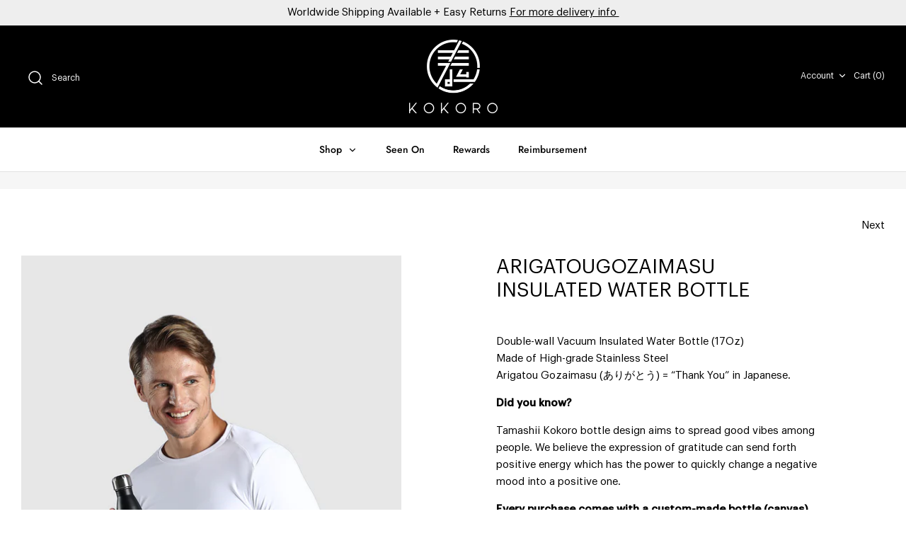

--- FILE ---
content_type: text/html; charset=utf-8
request_url: https://www.tamashiikokoro.com/collections/water-bottle/products/arigatougozaimasu
body_size: 54109
content:
<!DOCTYPE html>
<html class="no-js" lang="en">
<head>
  <!-- Symmetry 4.11.1 -->
  <meta charset="UTF-8">
  <meta http-equiv="X-UA-Compatible" content="IE=edge"> 
  <meta name="viewport" content="width=device-width,initial-scale=1.0" />
  <meta name="theme-color" content="#1e1f33">
 
  
  <link rel="shortcut icon" href="//www.tamashiikokoro.com/cdn/shop/files/fv2.png?v=1614747251" type="image/png" />
  
  <link rel="stylesheet" href="https://cdnjs.cloudflare.com/ajax/libs/font-awesome/4.7.0/css/font-awesome.min.css">
  <link rel="stylesheet" type="text/css" href="//cdn.jsdelivr.net/npm/slick-carousel@1.8.1/slick/slick.css"/>
  <link rel="stylesheet" href="https://cdn.jsdelivr.net/gh/fancyapps/fancybox@3.5.7/dist/jquery.fancybox.min.css" />

  <title>
    Tamashii Kokoro - Vacuum Insulated Water Bottle for Budokas &ndash; TAMASHII KOKORO
  </title>
  
  <meta name="description" content="Double-wall insulated stainless steel water bottle perfect for hydration after training. Express yourself with our sleek and handy Arigatougozaimasu water bottle. Get one today!" />
  
  <link rel="canonical" href="https://www.tamashiikokoro.com/products/arigatougozaimasu" />

  


<meta property="og:site_name" content="TAMASHII KOKORO">
<meta property="og:url" content="https://www.tamashiikokoro.com/products/arigatougozaimasu">
<meta property="og:title" content="ARIGATOUGOZAIMASU INSULATED WATER BOTTLE">
<meta property="og:type" content="product">
<meta property="og:description" content="Double-wall insulated stainless steel water bottle perfect for hydration after training. Express yourself with our sleek and handy Arigatougozaimasu water bottle. Get one today!">

  <meta property="og:price:amount" content="18.00">
  <meta property="og:price:currency" content="USD">

<meta property="og:image" content="http://www.tamashiikokoro.com/cdn/shop/products/TamashiiKokoroWaterBottle2_1200x1200.jpg?v=1619422033">
      <meta property="og:image:width" content="1060">
      <meta property="og:image:height" content="1590">
    <meta property="og:image" content="http://www.tamashiikokoro.com/cdn/shop/products/TamashiiKokoroWaterBottle1_1200x1200.jpg?v=1619422033">
      <meta property="og:image:width" content="1060">
      <meta property="og:image:height" content="1590">
    
<meta property="og:image:secure_url" content="https://www.tamashiikokoro.com/cdn/shop/products/TamashiiKokoroWaterBottle2_1200x1200.jpg?v=1619422033"><meta property="og:image:secure_url" content="https://www.tamashiikokoro.com/cdn/shop/products/TamashiiKokoroWaterBottle1_1200x1200.jpg?v=1619422033">


  <meta name="twitter:site" content="@tamashii_kokoro">

<meta name="twitter:card" content="summary_large_image">
<meta name="twitter:title" content="ARIGATOUGOZAIMASU INSULATED WATER BOTTLE">
<meta name="twitter:description" content="Double-wall insulated stainless steel water bottle perfect for hydration after training. Express yourself with our sleek and handy Arigatougozaimasu water bottle. Get one today!">

<link rel="stylesheet" href="https://cdn.jsdelivr.net/gh/fancyapps/fancybox@3.5.7/dist/jquery.fancybox.min.css" />
  <link href="//www.tamashiikokoro.com/cdn/shop/t/38/assets/styles.css?v=149398608968038733171759332203" rel="stylesheet" type="text/css" media="all" />
  <link rel="stylesheet" href="https://unpkg.com/aos@next/dist/aos.css" />
  <script>
    window.theme = window.theme || {};
    theme.money_format = "${{amount}}";
    theme.strings = {
      previous: "Previous",
      next: "Next",
      addressError: "Error looking up that address",
      addressNoResults: "No results for that address",
      addressQueryLimit: "You have exceeded the Google API usage limit. Consider upgrading to a \u003ca href=\"https:\/\/developers.google.com\/maps\/premium\/usage-limits\"\u003ePremium Plan\u003c\/a\u003e.",
      authError: "There was a problem authenticating your Google Maps API Key.",
      icon_labels_left: "Left",
      icon_labels_right: "Right",
      icon_labels_down: "Down",
      icon_labels_close: "Close",
      cart_terms_confirmation: "You must agree to the terms and conditions before continuing.",
      products_listing_from: "From",
      layout_live_search_see_all: "See all results",
      products_product_add_to_cart: "Add to Cart",
      products_variant_no_stock: "Sold out",
      products_variant_non_existent: "Unavailable",
      onlyXLeft: "[[ quantity ]] in stock",
      products_product_unit_price_separator: " \/ ",
      general_navigation_menu_toggle_aria_label: "Toggle menu",
      products_added_notification_title: "Just added",
      products_added_notification_item: "Item",
      products_added_notification_unit_price: "Item price",
      products_added_notification_quantity: "Qty",
      products_added_notification_total_price: "Total price",
      products_added_notification_shipping_note: "Excl. shipping",
      products_added_notification_keep_shopping: "Keep Shopping",
      products_added_notification_cart: "Cart",
      products_product_adding_to_cart: "Adding",
      products_product_added_to_cart: "Added to cart",
      products_added_notification_subtotal: "Subtotal"
    };
    theme.routes = {
      search_url: '/search',
      cart_url: '/cart',
      cart_add_url: '/cart/add',
      cart_change_url: '/cart/change'
    };
    theme.settings = {
      cart_type: "drawer",
      prod_thumb_detail_show: false,
      show_size_chart: true
    };
    document.documentElement.className = document.documentElement.className.replace('no-js', '');
  </script>

 

  <!-- Avada FSB Script -->
 <script>var AVADA_FSB = {
    bars: [{"with_close_button":false,"includesPages":["/","cart"],"device_target":[],"font_size":16,"achieve_goal_message":"Congrats! You have got $25.00","button_link_bg_color":"#8F8F8F","timezone":"America/New_York","below_goal_message":"Only [[below_goal]] away for $25.00","link_url":"/checkout","allow_device":"all","countries_all":false,"goal":40,"clickable_type":"button_link","name":"Zone 7 & 8","currency_locale":"en-AS","close_time_unit":"days","excludesPages":[],"announcement_only":false,"priority":0,"has_langify":false,"font":"Oswald","open_new_tab":true,"custom_css":"","currency_symbol":"$","clickable_bars":[],"countries":["SH","VE","UY","TC","TT","IO","VG","VI","ZW","ZM","UG","TN","UA","TR","YE","UZ","TM","US","SR","PE","PY","GY","GF","FK","EC","CO","CL","BR","BO","AR","VC","LC","KN","BL","SX","PA","NI","MS","MQ","JM","HN","HT","GT","GD","SV","DM","CW","CU","CR","KY","BM","BZ","BB","BS","AW","AG","DO","AI","TG","TZ","SD","SO","SL","SC","SN","ST","RW","NG","NE","NA","MZ","MA","MU","MR","ML","MW","MG","AE","LR","LS","KE","GW","GN","GH","GM","GA","ET","ER","GQ","EG","ZA","DJ","KM","TD","CF","CV","CM","BI","BF","BW","BJ","AO","DZ","RS","SM","RE","MK","ME","CG","MD","YT","XK","JE","IS","GG","GP","GL","GI","GE","FO","BA","BY","AM","AD","AL","SY","SA","RU","QA","OM","CD","KP","KR","LB","KG","KW","KZ","JO","IL","IQ","IM","IR","BH","AZ","AF"],"custom_goal":null,"opacity":1,"font_weight":400,"status":true,"button_link_content":"Check out now!","close_time":1,"button_link_text_color":"#FFF","initial_message":"$25.00 for order over [[goal]]🚚","customIncludeUrls":"","toDate":null,"fromDate":null,"text_color":"#FFF","clickable":true,"background_color":"#1E1F33","padding":15,"strong_color":"","currency_code":"USD","goal_text_color":"#6DB432","custom_js":"","without_decimal":false,"allow_show":"specific","background_image":"","langify_locale":"en","custom_bg_url":"","position":"top_page","customExcludeUrls":""},{"clickable_bars":[],"status":true,"allow_device":"all","open_new_tab":true,"font":"Oswald","below_goal_message":"Only [[below_goal]] away for $15.00","goal":40,"font_weight":400,"fromDate":null,"device_target":[],"customIncludeUrls":"","opacity":1,"countries_all":false,"button_link_text_color":"#FFF","countries":["VU","TV","TO","SB","WS","PG","NU","NC","NR","KI","PF","FJ","CK","LK","PK","NP","MM","MN","MV","LA","KH","BT","BD"],"text_color":"#FFF","position":"top_page","background_color":"#1E1F33","has_langify":false,"name":"Zone 4","custom_goal":null,"padding":15,"goal_text_color":"#6DB432","custom_js":"","with_close_button":false,"timezone":"America/New_York","button_link_content":"Check out now!","without_decimal":false,"langify_locale":"en","close_time":1,"clickable_type":"button_link","currency_symbol":"$","close_time_unit":"days","strong_color":"","custom_css":"","achieve_goal_message":"Congrats! You have got $15.00","allow_show":"specific","priority":0,"font_size":16,"includesPages":["/","cart"],"button_link_bg_color":"#8F8F8F","excludesPages":[],"toDate":null,"initial_message":"$15.00 for order over [[goal]]","currency_locale":"en-US","currency_code":"USD","customExcludeUrls":"","announcement_only":false,"clickable":true,"link_url":"/checkout","background_image":"","custom_bg_url":""},{"device_target":[],"goal_text_color":"#6DB432","custom_css":"","clickable_bars":[],"opacity":1,"initial_message":"Free Shipping for order over [[goal]]","open_new_tab":true,"text_color":"#FFF","langify_locale":"en","below_goal_message":"Only [[below_goal]] away for free shipping","clickable_type":"button_link","position":"custom","padding":15,"strong_color":"","background_image":"","allow_device":"all","close_time":1,"fromDate":null,"with_close_button":false,"background_color":"#1E1F33","has_langify":false,"button_link_bg_color":"#8F8F8F","allow_show":"specific","goal":40,"announcement_only":false,"custom_bg_url":"","clickable":true,"name":"$40 UP Free Shipping ","font_weight":400,"button_link_content":"Check out now!","custom_goal":null,"status":true,"timezone":"America/New_York","custom_js":"","without_decimal":false,"currency_symbol":"$","includesPages":["/","cart"],"priority":0,"countries":["FR","NZ","GB","CH","SE","ES","SI","SK","RO","PT","PL","NO","NL","MC","MT","LU","LT","LV","IT","IE","HU","GR","DE","FI","EE","DK","CZ","CY","HR","BG","AT","BE","US","TH","TW","ID","HK","JP","IN","MO","BN","AE","MX","CA","MY","VN","PH","CN","KR","AU"],"customExcludeUrls":"","font_size":16,"currency_code":"USD","font":"Oswald","link_url":"/checkout","button_link_text_color":"#FFF","achieve_goal_message":"Congrats! You have got free shipping","close_time_unit":"days","customIncludeUrls":"","countries_all":false,"excludesPages":[],"currency_locale":"en-US","toDate":null}],
    cart: 0,
    compatible: {
      langify: ''
    }
}</script>

  
  <!-- Avada FSB Compatible Script -->
 
  
    
    
    
      
      
      
      
      
      
    
  

  <!-- /Avada FSB Compatible Script -->


  <!-- /Avada FSB Script -->

 <script>window.performance && window.performance.mark && window.performance.mark('shopify.content_for_header.start');</script><meta id="shopify-digital-wallet" name="shopify-digital-wallet" content="/44812533925/digital_wallets/dialog">
<meta name="shopify-checkout-api-token" content="0bc0448752ff039304352e48a31c8b91">
<meta id="in-context-paypal-metadata" data-shop-id="44812533925" data-venmo-supported="false" data-environment="production" data-locale="en_US" data-paypal-v4="true" data-currency="USD">
<link rel="alternate" type="application/json+oembed" href="https://www.tamashiikokoro.com/products/arigatougozaimasu.oembed">
<script async="async" src="/checkouts/internal/preloads.js?locale=en-US"></script>
<script id="shopify-features" type="application/json">{"accessToken":"0bc0448752ff039304352e48a31c8b91","betas":["rich-media-storefront-analytics"],"domain":"www.tamashiikokoro.com","predictiveSearch":true,"shopId":44812533925,"locale":"en"}</script>
<script>var Shopify = Shopify || {};
Shopify.shop = "tamashiikokoro.myshopify.com";
Shopify.locale = "en";
Shopify.currency = {"active":"USD","rate":"1.0"};
Shopify.country = "US";
Shopify.theme = {"name":"Dev-TK.COM (LIVE) - HulkApps - Ajax - 28-11-2021","id":129169096950,"schema_name":"Symmetry","schema_version":"4.11.1","theme_store_id":568,"role":"main"};
Shopify.theme.handle = "null";
Shopify.theme.style = {"id":null,"handle":null};
Shopify.cdnHost = "www.tamashiikokoro.com/cdn";
Shopify.routes = Shopify.routes || {};
Shopify.routes.root = "/";</script>
<script type="module">!function(o){(o.Shopify=o.Shopify||{}).modules=!0}(window);</script>
<script>!function(o){function n(){var o=[];function n(){o.push(Array.prototype.slice.apply(arguments))}return n.q=o,n}var t=o.Shopify=o.Shopify||{};t.loadFeatures=n(),t.autoloadFeatures=n()}(window);</script>
<script id="shop-js-analytics" type="application/json">{"pageType":"product"}</script>
<script defer="defer" async type="module" src="//www.tamashiikokoro.com/cdn/shopifycloud/shop-js/modules/v2/client.init-shop-cart-sync_BT-GjEfc.en.esm.js"></script>
<script defer="defer" async type="module" src="//www.tamashiikokoro.com/cdn/shopifycloud/shop-js/modules/v2/chunk.common_D58fp_Oc.esm.js"></script>
<script defer="defer" async type="module" src="//www.tamashiikokoro.com/cdn/shopifycloud/shop-js/modules/v2/chunk.modal_xMitdFEc.esm.js"></script>
<script type="module">
  await import("//www.tamashiikokoro.com/cdn/shopifycloud/shop-js/modules/v2/client.init-shop-cart-sync_BT-GjEfc.en.esm.js");
await import("//www.tamashiikokoro.com/cdn/shopifycloud/shop-js/modules/v2/chunk.common_D58fp_Oc.esm.js");
await import("//www.tamashiikokoro.com/cdn/shopifycloud/shop-js/modules/v2/chunk.modal_xMitdFEc.esm.js");

  window.Shopify.SignInWithShop?.initShopCartSync?.({"fedCMEnabled":true,"windoidEnabled":true});

</script>
<script>(function() {
  var isLoaded = false;
  function asyncLoad() {
    if (isLoaded) return;
    isLoaded = true;
    var urls = ["https:\/\/currency.conversionbear.com\/script?app=currency\u0026shop=tamashiikokoro.myshopify.com","https:\/\/formbuilder.hulkapps.com\/skeletopapp.js?shop=tamashiikokoro.myshopify.com","https:\/\/my.fpcdn.me\/embed\/shopify\/tamashiikokoro.myshopify.com\/embed.js?v=490693\u0026shop=tamashiikokoro.myshopify.com"];
    for (var i = 0; i < urls.length; i++) {
      var s = document.createElement('script');
      s.type = 'text/javascript';
      s.async = true;
      s.src = urls[i];
      var x = document.getElementsByTagName('script')[0];
      x.parentNode.insertBefore(s, x);
    }
  };
  if(window.attachEvent) {
    window.attachEvent('onload', asyncLoad);
  } else {
    window.addEventListener('load', asyncLoad, false);
  }
})();</script>
<script id="__st">var __st={"a":44812533925,"offset":28800,"reqid":"a9db9356-18e2-4bd8-94c5-6444c52f33e4-1769075790","pageurl":"www.tamashiikokoro.com\/collections\/water-bottle\/products\/arigatougozaimasu","u":"a4d838910d9e","p":"product","rtyp":"product","rid":5519479308453};</script>
<script>window.ShopifyPaypalV4VisibilityTracking = true;</script>
<script id="captcha-bootstrap">!function(){'use strict';const t='contact',e='account',n='new_comment',o=[[t,t],['blogs',n],['comments',n],[t,'customer']],c=[[e,'customer_login'],[e,'guest_login'],[e,'recover_customer_password'],[e,'create_customer']],r=t=>t.map((([t,e])=>`form[action*='/${t}']:not([data-nocaptcha='true']) input[name='form_type'][value='${e}']`)).join(','),a=t=>()=>t?[...document.querySelectorAll(t)].map((t=>t.form)):[];function s(){const t=[...o],e=r(t);return a(e)}const i='password',u='form_key',d=['recaptcha-v3-token','g-recaptcha-response','h-captcha-response',i],f=()=>{try{return window.sessionStorage}catch{return}},m='__shopify_v',_=t=>t.elements[u];function p(t,e,n=!1){try{const o=window.sessionStorage,c=JSON.parse(o.getItem(e)),{data:r}=function(t){const{data:e,action:n}=t;return t[m]||n?{data:e,action:n}:{data:t,action:n}}(c);for(const[e,n]of Object.entries(r))t.elements[e]&&(t.elements[e].value=n);n&&o.removeItem(e)}catch(o){console.error('form repopulation failed',{error:o})}}const l='form_type',E='cptcha';function T(t){t.dataset[E]=!0}const w=window,h=w.document,L='Shopify',v='ce_forms',y='captcha';let A=!1;((t,e)=>{const n=(g='f06e6c50-85a8-45c8-87d0-21a2b65856fe',I='https://cdn.shopify.com/shopifycloud/storefront-forms-hcaptcha/ce_storefront_forms_captcha_hcaptcha.v1.5.2.iife.js',D={infoText:'Protected by hCaptcha',privacyText:'Privacy',termsText:'Terms'},(t,e,n)=>{const o=w[L][v],c=o.bindForm;if(c)return c(t,g,e,D).then(n);var r;o.q.push([[t,g,e,D],n]),r=I,A||(h.body.append(Object.assign(h.createElement('script'),{id:'captcha-provider',async:!0,src:r})),A=!0)});var g,I,D;w[L]=w[L]||{},w[L][v]=w[L][v]||{},w[L][v].q=[],w[L][y]=w[L][y]||{},w[L][y].protect=function(t,e){n(t,void 0,e),T(t)},Object.freeze(w[L][y]),function(t,e,n,w,h,L){const[v,y,A,g]=function(t,e,n){const i=e?o:[],u=t?c:[],d=[...i,...u],f=r(d),m=r(i),_=r(d.filter((([t,e])=>n.includes(e))));return[a(f),a(m),a(_),s()]}(w,h,L),I=t=>{const e=t.target;return e instanceof HTMLFormElement?e:e&&e.form},D=t=>v().includes(t);t.addEventListener('submit',(t=>{const e=I(t);if(!e)return;const n=D(e)&&!e.dataset.hcaptchaBound&&!e.dataset.recaptchaBound,o=_(e),c=g().includes(e)&&(!o||!o.value);(n||c)&&t.preventDefault(),c&&!n&&(function(t){try{if(!f())return;!function(t){const e=f();if(!e)return;const n=_(t);if(!n)return;const o=n.value;o&&e.removeItem(o)}(t);const e=Array.from(Array(32),(()=>Math.random().toString(36)[2])).join('');!function(t,e){_(t)||t.append(Object.assign(document.createElement('input'),{type:'hidden',name:u})),t.elements[u].value=e}(t,e),function(t,e){const n=f();if(!n)return;const o=[...t.querySelectorAll(`input[type='${i}']`)].map((({name:t})=>t)),c=[...d,...o],r={};for(const[a,s]of new FormData(t).entries())c.includes(a)||(r[a]=s);n.setItem(e,JSON.stringify({[m]:1,action:t.action,data:r}))}(t,e)}catch(e){console.error('failed to persist form',e)}}(e),e.submit())}));const S=(t,e)=>{t&&!t.dataset[E]&&(n(t,e.some((e=>e===t))),T(t))};for(const o of['focusin','change'])t.addEventListener(o,(t=>{const e=I(t);D(e)&&S(e,y())}));const B=e.get('form_key'),M=e.get(l),P=B&&M;t.addEventListener('DOMContentLoaded',(()=>{const t=y();if(P)for(const e of t)e.elements[l].value===M&&p(e,B);[...new Set([...A(),...v().filter((t=>'true'===t.dataset.shopifyCaptcha))])].forEach((e=>S(e,t)))}))}(h,new URLSearchParams(w.location.search),n,t,e,['guest_login'])})(!0,!0)}();</script>
<script integrity="sha256-4kQ18oKyAcykRKYeNunJcIwy7WH5gtpwJnB7kiuLZ1E=" data-source-attribution="shopify.loadfeatures" defer="defer" src="//www.tamashiikokoro.com/cdn/shopifycloud/storefront/assets/storefront/load_feature-a0a9edcb.js" crossorigin="anonymous"></script>
<script data-source-attribution="shopify.dynamic_checkout.dynamic.init">var Shopify=Shopify||{};Shopify.PaymentButton=Shopify.PaymentButton||{isStorefrontPortableWallets:!0,init:function(){window.Shopify.PaymentButton.init=function(){};var t=document.createElement("script");t.src="https://www.tamashiikokoro.com/cdn/shopifycloud/portable-wallets/latest/portable-wallets.en.js",t.type="module",document.head.appendChild(t)}};
</script>
<script data-source-attribution="shopify.dynamic_checkout.buyer_consent">
  function portableWalletsHideBuyerConsent(e){var t=document.getElementById("shopify-buyer-consent"),n=document.getElementById("shopify-subscription-policy-button");t&&n&&(t.classList.add("hidden"),t.setAttribute("aria-hidden","true"),n.removeEventListener("click",e))}function portableWalletsShowBuyerConsent(e){var t=document.getElementById("shopify-buyer-consent"),n=document.getElementById("shopify-subscription-policy-button");t&&n&&(t.classList.remove("hidden"),t.removeAttribute("aria-hidden"),n.addEventListener("click",e))}window.Shopify?.PaymentButton&&(window.Shopify.PaymentButton.hideBuyerConsent=portableWalletsHideBuyerConsent,window.Shopify.PaymentButton.showBuyerConsent=portableWalletsShowBuyerConsent);
</script>
<script data-source-attribution="shopify.dynamic_checkout.cart.bootstrap">document.addEventListener("DOMContentLoaded",(function(){function t(){return document.querySelector("shopify-accelerated-checkout-cart, shopify-accelerated-checkout")}if(t())Shopify.PaymentButton.init();else{new MutationObserver((function(e,n){t()&&(Shopify.PaymentButton.init(),n.disconnect())})).observe(document.body,{childList:!0,subtree:!0})}}));
</script>
<link id="shopify-accelerated-checkout-styles" rel="stylesheet" media="screen" href="https://www.tamashiikokoro.com/cdn/shopifycloud/portable-wallets/latest/accelerated-checkout-backwards-compat.css" crossorigin="anonymous">
<style id="shopify-accelerated-checkout-cart">
        #shopify-buyer-consent {
  margin-top: 1em;
  display: inline-block;
  width: 100%;
}

#shopify-buyer-consent.hidden {
  display: none;
}

#shopify-subscription-policy-button {
  background: none;
  border: none;
  padding: 0;
  text-decoration: underline;
  font-size: inherit;
  cursor: pointer;
}

#shopify-subscription-policy-button::before {
  box-shadow: none;
}

      </style>
<script id="sections-script" data-sections="product-recommendations" defer="defer" src="//www.tamashiikokoro.com/cdn/shop/t/38/compiled_assets/scripts.js?v=10124"></script>
<script>window.performance && window.performance.mark && window.performance.mark('shopify.content_for_header.end');</script>

  <script>window.beans_cjs_id = ''; window.beans_cjs_email = '';</script> 

<link rel="dns-prefetch" href="https://cdn.secomapp.com/">
<link rel="dns-prefetch" href="https://ajax.googleapis.com/">
<link rel="dns-prefetch" href="https://cdnjs.cloudflare.com/">
<link rel="preload" as="stylesheet" href="//www.tamashiikokoro.com/cdn/shop/t/38/assets/sca-pp.css?v=178374312540912810101638106756">

<link rel="stylesheet" href="//www.tamashiikokoro.com/cdn/shop/t/38/assets/sca-pp.css?v=178374312540912810101638106756">
 <script>
  
  SCAPPShop = {};
    
  </script> 
  <script type="text/javascript">
    //var sm_quantity_selector_attr = 'id';
    var sm_override_checkout_button = true;
  	if (window.location.pathname == '/collections/all') {
      	window.location.replace('/collections/all-products');
  	}
  	
        
		
        var smFeaturedImage = 'products/TamashiiKokoroWaterBottle2.jpg';
        var productSMHandle = 'arigatougozaimasu';
        var productSMTitle = 'ARIGATOUGOZAIMASU INSULATED WATER BOTTLE';
    
    var sm_is_cart_page = false;
	
</script>

<style>
#gift_container, #gift_container .giftContainerContent, #smProductDetailGiftWrapper {
  all: unset;
}

#gift_container .giftContainerContent *, #smProductDetailGiftWrapper * {
	all: unset;
}

#sticky_gift_icon.stickyGartRight {
  	right: 20px;
    bottom: 20px;
}
#sticky_gift_icon {
    position: fixed;
    bottom: 200px;
    right: 15px;
    z-index: 9999;
}
#sticky_gift_icon a {
    text-decoration: none;
    font-size: 20px;
    color: #34495e;
}
#sticky_gift_icon span {
    display: block;
    -webkit-border-radius: 40px;
    -moz-border-radius: 40px;
    border-radius: 40px;
    background-color: rgba(255,255,255,.9);
    -webkit-box-shadow: 1px 1px 5px grey;
    -moz-box-shadow: 1px 1px 5px grey;
    box-shadow: 1px 1px 5px grey;
    padding: 10px;
    width: 40px;
    height: 40px;
    margin: 0 auto;
    line-height: 40px !important;
    text-align: center;
    text-align: -moz-center;
    text-align: -webkit-center;
    position: relative;
    box-sizing: content-box !important;
    z-index: 1;
}
#sticky_gift_icon mark {
    -webkit-border-radius: 20px;
    -moz-border-radius: 20px;
    border-radius: 20px;
    border: 2px solid #FFF;
    width: 20px;
    height: 20px;
    background-color: #FF6B6B;
    position: absolute;
    top: -5px;
    left: -10px;
    font-size: 10px;
    line-height: 20px;
    font-family: Roboto,sans-serif;
    color: #FFF;
    font-weight: 700;
    box-sizing: content-box !important;
}
#sticky_gift_icon svg.showGifts {
  	height: 30px;
	width: 30px;
	margin-top: 3px;
}
#sticky_gift_icon svg.hideGifts {
  	height: 25px;
    width: 25px;
    margin-top: 8px;
  	display: none;
}

#gift_container {
  color:black;
  position: fixed;
  z-index: 9999999;
  bottom: 95px;
  right: 20px;
  max-height: 80%;
  overflow-y: scroll;
  overflow-x: hidden;
  -webkit-box-shadow: rgba(0, 0, 0, 0.16) 0px 5px 40px, rgb(0, 0, 0) 0px 5px 0px 0px inset !important;
  -moz-box-shadow: rgba(0, 0, 0, 0.16) 0px 5px 40px, rgb(0, 0, 0) 0px 5px 0px 0px inset !important;
  box-shadow: rgba(0, 0, 0, 0.16) 0px 5px 40px, rgb(0, 0, 0) 0px 5px 0px 0px inset !important;
  -moz-border-radius: 8px;
  -webkit-border-radius: 8px;
  border-radius: 8px;
  font-size: 13px;
  font-family: -apple-system, BlinkMacSystemFont, 'Segoe UI', Roboto, Oxygen, Ubuntu, Cantarell, 'Open Sans', 'Helvetica Neue', sans-serif;
}

#gift_container .giftContainerContent {
  float: right;
  background: white;
  width: 320px;
  position: relative;
  padding: 10px 10px 0px 10px;
  display:none;
}

#gift_container .giftContainerContent .giftWrapper {
    color: black;
  	padding: 5px;
  	margin: 0px 0px 10px;
	background:rgb(255, 255, 255) none repeat scroll 0% 0%;
	border-radius: 5px;
  	-webkit-border-radius: 5px;
  	-moz-border-radius: 5px;
  	-webkit-box-shadow: rgba(0, 0, 0, 0.1) 0px 4px 15px 0px, rgba(0, 0, 0, 0.1) 0px 1px 2px 0px;
  	-moz-box-shadow: rgba(0, 0, 0, 0.1) 0px 4px 15px 0px, rgba(0, 0, 0, 0.1) 0px 1px 2px 0px;
	box-shadow: rgba(0, 0, 0, 0.1) 0px 4px 15px 0px, rgba(0, 0, 0, 0.1) 0px 1px 2px 0px;
	position: relative;
  	display: block;
}

#gift_container .giftContainerContent .orderGiftsTitle, #gift_container .giftContainerContent .productsToOfferGiftsTitle {
  	text-align: center;
	padding: 5px;
	margin: 0 auto;
	font-weight: bold;
	display: block;
	border-bottom: 1px solid gray;
	width: 95%;
}

#gift_container .giftContainerContent ul {
	display: inline;
}
#gift_container .giftContainerContent li{
	padding: 10px 20px;
	display: block;
}
#gift_container .giftContainerContent li img{
	width: 22%;
	float: left;
	display: block;
}
#gift_container .giftContainerContent .smItems{
	width: 70%;
	display: block;
	float: left;
  	margin-left: 5%;
}

#gift_container .giftContainerContent .giftWrapper a {
  	display: inline;
    cursor: pointer;
    text-decoration: underline;
}

#gift_container .giftContainerContent .smAddGiftToCart {
  	padding: 4px 10px;
    margin-top: 4px;
    background:rgba(168, 168, 168, 0.46) none repeat scroll 0% 0%;
    border-radius: 2px;
    position: relative;
    display: block;
    font-weight: bold;
    cursor: pointer;
}

#gift_container .giftContainerContent .giftAlreadyInCart {
  	padding: 5px 20px;
	display: block;
  	text-align: center;
}
#gift_container .giftContainerContent .giftAlreadyInCart a {
  	font-weight: bold;
}
#gift_container .giftContainerContent .removeFromCart {
  	display: block;
    margin-top: 10px;
    cursor: pointer;
    text-decoration: underline;
}


#gift_container .giftContainerContent .item-variants select {
	display: block;
	color: #444;
	padding: .3em 1.0em .3em .3em;
	width: 100%;
	max-width: 100%;
	box-sizing: border-box;
	margin-top: 2px;
	border: 1px solid #aaa;
	-moz-border-radius: .2em;
  	-webkit-border-radius: .2em;
  	border-radius: .2em;
	-moz-appearance: none;
	-webkit-appearance: none;
	appearance: none;
	background-color: #fff;
	background-image: url('data:image/svg+xml;charset=US-ASCII,<svg version="1.1" id="Capa_1" xmlns="http://www.w3.org/2000/svg" xmlns:xlink="http://www.w3.org/1999/xlink" x="0px" y="0px"	 width="292.362px" height="292.362px" viewBox="0 0 292.362 292.362" style="enable-background:new 0 0 292.362 292.362;"	 xml:space="preserve"><g>	<path d="M286.935,69.377c-3.614-3.617-7.898-5.424-12.848-5.424H18.274c-4.952,0-9.233,1.807-12.85,5.424		C1.807,72.998,0,77.279,0,82.228c0,4.948,1.807,9.229,5.424,12.847l127.907,127.907c3.621,3.617,7.902,5.428,12.85,5.428		s9.233-1.811,12.847-5.428L286.935,95.074c3.613-3.617,5.427-7.898,5.427-12.847C292.362,77.279,290.548,72.998,286.935,69.377z"/></g><g></g><g></g><g></g><g></g><g></g><g></g><g></g><g></g><g></g><g></g><g></g><g></g><g></g><g></g><g></g></svg>'), linear-gradient(to bottom, #ffffff 0%,#e5e5e5 100%);
	background-repeat: no-repeat, repeat;
	background-position: right .7em top 50%, 0 0;
	background-size: .65em auto, 100%;
}
#gift_container .giftContainerContent .item-variants select::-ms-expand {
	display: none;
}
#gift_container .giftContainerContent .item-variants select:hover {
	border-color: #888;
}
#gift_container .giftContainerContent .item-variants select:focus {
	border-color: #aaa;
	-moz-box-shadow: 0 0 1px 3px rgba(59, 153, 252, .7);
  	-webkit-box-shadow: 0 0 1px 3px rgba(59, 153, 252, .7);
  	box-shadow: 0 0 1px 3px rgba(59, 153, 252, .7);
	-moz-box-shadow: 0 0 0 3px -moz-mac-focusring;
  	-webkit-box-shadow: 0 0 0 3px -moz-mac-focusring;
  	box-shadow: 0 0 0 3px -moz-mac-focusring;
	color: #222;
	outline: none;
}
#gift_container .giftContainerContent .item-variants select option {
	font-weight:normal;
}

*[dir="rtl"] #gift_container .giftContainerContent .item-variants select, :root:lang(ar) #gift_container .giftContainerContent .item-variants select, :root:lang(iw) #gift_container .giftContainerContent .item-variants select {
	background-position: left .7em top 50%, 0 0;
	padding: .6em .8em .5em 1.4em;
}

#gift_container .giftContainerContent .item-variants select:disabled, #gift_container .giftContainerContent .item-variants select[aria-disabled=true] {
	color: graytext;
	background-image: url('data:image/svg+xml;charset=US-ASCII,<svg version="1.1" id="Capa_1" xmlns="http://www.w3.org/2000/svg" xmlns:xlink="http://www.w3.org/1999/xlink" x="0px" y="0px"	 width="292.362px" height="292.362px" viewBox="0 0 292.362 292.362" style="enable-background:new 0 0 292.362 292.362;"	 xml:space="preserve"><g>	<path d="M286.935,69.377c-3.614-3.617-7.898-5.424-12.848-5.424H18.274c-4.952,0-9.233,1.807-12.85,5.424		C1.807,72.998,0,77.279,0,82.228c0,4.948,1.807,9.229,5.424,12.847l127.907,127.907c3.621,3.617,7.902,5.428,12.85,5.428		s9.233-1.811,12.847-5.428L286.935,95.074c3.613-3.617,5.427-7.898,5.427-12.847C292.362,77.279,290.548,72.998,286.935,69.377z"/></g><g></g><g></g><g></g><g></g><g></g><g></g><g></g><g></g><g></g><g></g><g></g><g></g><g></g><g></g><g></g></svg>'),linear-gradient(to bottom, #ffffff 0%,#e5e5e5 100%);
}
#gift_container .giftContainerContent .item-variants select:disabled:hover, #gift_container .giftContainerContent .item-variants select[aria-disabled=true] {
	border-color: #aaa;
}
#gift_container .giftContainerContent:after {
  bottom: 100%;
  left: 89%;
  border: solid transparent;
  content: " ";
  height: 0;
  width: 0;
  position: absolute;
  pointer-events: none;
  border-bottom-color: white;
  border-width: 8px;
  margin-left: -8px;
}

#gift_container .button {
  background: #6394F8;
  color: white;
  text-align: center;
  padding: 12px;
  text-decoration: none;
  display: block;
  border-radius: 3px;
  font-size: 16px;
  margin: 25px 0 15px 0;
}
#gift_container .button:hover {
  background: #729ef9;
}

#gift_container .clearfix:after {
  content: "";
  display: table;
  clear: both;
}

#gift_container #overlaySection {
  display: none;
  width: 100%;
  height: 100%;
  position: absolute;
  top: 0;
  left: 0;
  background: white;
  opacity: 0.6;
  z-index: 99;
}


#smProductDetailGiftWrapper {
  position: relative;
  font-size: 13px;
  font-family: -apple-system, BlinkMacSystemFont, 'Segoe UI', Roboto, Oxygen, Ubuntu, Cantarell, 'Open Sans', 'Helvetica Neue', sans-serif;
  line-height: 1;
  -webkit-font-smoothing: antialiased;
  -moz-osx-font-smoothing: grayscale;
  color: #000;
  padding: 10px;
  margin: 20px 0px 50px;
  background:rgb(255, 255, 255) none repeat scroll 0% 0%;
  -webkit-border-radius: 5px;
  -moz-border-radius: 5px;
  border-radius: 5px;
  -webkit-box-shadow:rgba(0, 0, 0, 0.1) 0px 1px 1px 0px,rgba(0, 0, 0, 0.1) 0px 1px 1px 1px;
  -moz-box-shadow:rgba(0, 0, 0, 0.1) 0px 1px 1px 0px,rgba(0, 0, 0, 0.1) 0px 1px 1px 1px;
  box-shadow:rgba(0, 0, 0, 0.1) 0px 1px 1px 0px,rgba(0, 0, 0, 0.1) 0px 1px 1px 1px;
  display: block;
  clear:both;
}

#smProductDetailGiftWrapper.alreadyInCart {
  border: 1px solid #00800070;
  background: rgb(245, 251, 244);
}

#smProductDetailGiftWrapper .alreadyInCartProductTitle {
  display: block;
  text-align: center;
}
#smProductDetailGiftWrapper .alreadyInCartProductTitle a {
  cursor: pointer;
  text-decoration: underline;
  font-weight: bold;
}
#smProductDetailGiftWrapper .removeFromCart {
  display: block;
  text-align: center;
  margin-top: 20px;
  cursor: pointer;
  text-decoration: underline;
}


#smProductDetailGiftWrapper li {
	padding: 10px 20px;
    display: inline-block;
}

#smProductDetailGiftWrapper li img {
  width: 22%;
  float: left;
  display: block;
}
#smProductDetailGiftWrapper .smItems {
  width: 70%;
  display: block;
  float: left;
  margin-left: 5%;
}
#smProductDetailGiftWrapper .giftWrapper a {
  display: inline;
  cursor: pointer;
  text-decoration: underline;
}
#smProductDetailGiftWrapper .item-variants select {
  display: block;
  color:#444;
  padding: .5em 1.0em .3em .3em;
  width: 100%;
  max-width: 100%;
  box-sizing: border-box;
  margin-top: 6px;
  border: 1px solid #aaa;
  -moz-border-radius: .2em;
  -webkit-border-radius: .2em;
  border-radius: .2em;
  -moz-appearance: none;
  -webkit-appearance: none;
  appearance: none;
  background-color:#fff;
  background-image: url('data:image/svg+xml;charset=US-ASCII,<svg version="1.1" id="Capa_1" xmlns="http://www.w3.org/2000/svg" xmlns:xlink="http://www.w3.org/1999/xlink" x="0px" y="0px" width="292.362px" height="292.362px" viewBox="0 0 292.362 292.362" style="enable-background:new 0 0 292.362 292.362;" xml:space="preserve"><g> <path d="M286.935,69.377c-3.614-3.617-7.898-5.424-12.848-5.424H18.274c-4.952,0-9.233,1.807-12.85,5.424 C1.807,72.998,0,77.279,0,82.228c0,4.948,1.807,9.229,5.424,12.847l127.907,127.907c3.621,3.617,7.902,5.428,12.85,5.428 s9.233-1.811,12.847-5.428L286.935,95.074c3.613-3.617,5.427-7.898,5.427-12.847C292.362,77.279,290.548,72.998,286.935,69.377z"/></g><g></g><g></g><g></g><g></g><g></g><g></g><g></g><g></g><g></g><g></g><g></g><g></g><g></g><g></g><g></g></svg>'), linear-gradient(to bottom,#ffffff 0%,#e5e5e5 100%);
  background-repeat: no-repeat, repeat;
  background-position: right .7em top 50%, 0 0;
  background-size: .65em auto, 100%;
  text-align: left;
}

#smProductDetailGiftWrapper .item-name {
  display: block;
  cursor: pointer;
  text-decoration: underline;
  text-align: left;
}

#smProductDetailGiftWrapper .item-variants select option {
  font-weight: normal;
}
#smProductDetailGiftWrapper .smAddGiftToCart {
  padding: 8px 8px;
  margin-top: 6px;
  background: rgba(168, 168, 168, 0.46) none repeat scroll 0% 0%;
  -moz-border-radius: 2px;
  -webkit-border-radius: 2px;
  border-radius: 2px;
  position: relative;
  display: block;
  font-weight: bold;
  cursor: pointer;
}
#smProductDetailGiftWrapper .productsToOfferGiftsTitle {
  text-align: center;
  padding: 5px;
  margin: 0 auto;
  font-weight: bold;
  display: block;
  border-bottom: 1px solid gray;
  width: 95%;
  margin-bottom: 20px;
  line-height: 20px;
}
#smProductDetailGiftWrapper .productsToOfferGiftsTitle a {
	cursor: pointer;
  	text-decoration: underline;
}

#gift_container  .offerGiftsUntilDate, #smProductDetailGiftWrapper .offerGiftsUntilDate {
  display: block;
  margin-top: 5px;
  text-align: center;
  border-top: 1px solid black;
  padding: 10px;
}

#gift_container  .offerGiftsUntilDateIcon, #smProductDetailGiftWrapper .offerGiftsUntilDateIcon {
  padding: 0 1.0em .3em .3em;
  background-color: #fff;
  background-image: url('data:image/svg+xml;charset=US-ASCII,<svg height="512pt" viewBox="0 0 512 512" width="512pt" xmlns="http://www.w3.org/2000/svg"><path d="m482 292.25v-246.25c0-8.285156-6.714844-15-15-15h-76v-16c0-8.285156-6.714844-15-15-15s-15 6.714844-15 15v16h-60v-16c0-8.285156-6.714844-15-15-15s-15 6.714844-15 15v16h-60v-16c0-8.285156-6.714844-15-15-15s-15 6.714844-15 15v16h-60v-16c0-8.285156-6.714844-15-15-15s-15 6.714844-15 15v16h-76c-8.285156 0-15 6.714844-15 15v391c0 8.285156 6.714844 15 15 15h249.804688c24.25 36.152344 65.488281 60 112.195312 60 74.4375 0 135-60.5625 135-135 0-32.070312-11.25-61.5625-30-84.75zm-391-231.25v15c0 8.285156 6.714844 15 15 15s15-6.714844 15-15v-15h60v15c0 8.285156 6.714844 15 15 15s15-6.714844 15-15v-15h60v15c0 8.285156 6.714844 15 15 15s15-6.714844 15-15v-15h60v15c0 8.285156 6.714844 15 15 15s15-6.714844 15-15v-15h61v60h-422v-60zm-61 361v-271h422v113.804688c-21.464844-14.394532-47.269531-22.804688-75-22.804688-47.398438 0-89.164062 24.558594-113.257812 61.613281-2.027344-1.023437-4.3125-1.613281-6.742188-1.613281h-30c-8.285156 0-15 6.714844-15 15s6.714844 15 15 15h22.722656c-3.386718 9.554688-5.730468 19.601562-6.882812 30h-15.839844c-8.285156 0-15 6.714844-15 15s6.714844 15 15 15h15.839844c1.152344 10.398438 3.492187 20.445312 6.882812 30zm347 60c-57.898438 0-105-47.101562-105-105s47.101562-105 105-105 105 47.101562 105 105-47.101562 105-105 105zm0 0"/><path d="m437 362h-45v-45c0-8.285156-6.714844-15-15-15s-15 6.714844-15 15v60c0 8.285156 6.714844 15 15 15h60c8.285156 0 15-6.714844 15-15s-6.714844-15-15-15zm0 0"/><path d="m136 182h-30c-8.285156 0-15 6.714844-15 15s6.714844 15 15 15h30c8.285156 0 15-6.714844 15-15s-6.714844-15-15-15zm0 0"/><path d="m136 242h-30c-8.285156 0-15 6.714844-15 15s6.714844 15 15 15h30c8.285156 0 15-6.714844 15-15s-6.714844-15-15-15zm0 0"/><path d="m136 302h-30c-8.285156 0-15 6.714844-15 15s6.714844 15 15 15h30c8.285156 0 15-6.714844 15-15s-6.714844-15-15-15zm0 0"/><path d="m227 212h30c8.285156 0 15-6.714844 15-15s-6.714844-15-15-15h-30c-8.285156 0-15 6.714844-15 15s6.714844 15 15 15zm0 0"/><path d="m227 272h30c8.285156 0 15-6.714844 15-15s-6.714844-15-15-15h-30c-8.285156 0-15 6.714844-15 15s6.714844 15 15 15zm0 0"/><path d="m136 362h-30c-8.285156 0-15 6.714844-15 15s6.714844 15 15 15h30c8.285156 0 15-6.714844 15-15s-6.714844-15-15-15zm0 0"/><path d="m347 212h30c8.285156 0 15-6.714844 15-15s-6.714844-15-15-15h-30c-8.285156 0-15 6.714844-15 15s6.714844 15 15 15zm0 0"/></svg>');
  background-repeat: no-repeat, repeat;
  background-size: 16px auto;
}

.productGiftIcon {
  	position: absolute;
	top: 10px;
	right: 10px;
	width: 15%;
	z-index: 1;
}
.svgTextValue {
  	display: inline-block;
    position: absolute;
    top: 50%;
    -webkit-transform: translateY(-50%);
    transform: translateY(-50%);
    left: 0;
    right: 0;
    margin: auto;
    text-align: center;
  	color: black;
}


</style>
<div style="display:none" id="sticky_gift_icon" class="stickyGartRight">
  <a href="#">
    <span style="background-size: 30px;background-repeat: no-repeat;background-position: center; background-color:#ffffff">
        <svg class="showGifts" version="1.1" id="Capa_1" xmlns="http://www.w3.org/2000/svg" xmlns:xlink="http://www.w3.org/1999/xlink" x="0px" y="0px" viewBox="0 0 512 512" style="enable-background:new 0 0 512 512;" xml:space="preserve">
            <g>
                <g>
                    <path d="M32,271.692v192c0,17.664,14.368,32,32,32h160v-224H32z"></path>
                </g>
            </g>
            <g>
                <g>
                    <path d="M480,143.692H378.752c7.264-4.96,13.504-9.888,17.856-14.304c25.824-25.952,25.824-68.192,0-94.144
                        c-25.088-25.28-68.8-25.216-93.856,0c-13.888,13.92-50.688,70.592-45.6,108.448h-2.304c5.056-37.856-31.744-94.528-45.6-108.448
                        c-25.088-25.216-68.8-25.216-93.856,0C89.6,61.196,89.6,103.436,115.36,129.388c4.384,4.416,10.624,9.344,17.888,14.304H32
                        c-17.632,0-32,14.368-32,32v48c0,8.832,7.168,16,16,16h208v-64h64v64h208c8.832,0,16-7.168,16-16v-48
                        C512,158.06,497.664,143.692,480,143.692z M222.112,142.636c0,0-1.344,1.056-5.92,1.056c-22.112,0-64.32-22.976-78.112-36.864
                        c-13.408-13.504-13.408-35.52,0-49.024c6.496-6.528,15.104-10.112,24.256-10.112c9.12,0,17.728,3.584,24.224,10.112
                        C208.128,79.5,229.568,134.924,222.112,142.636z M295.776,143.692c-4.544,0-5.888-1.024-5.888-1.056
                        c-7.456-7.712,13.984-63.136,35.552-84.832c12.896-13.024,35.456-13.088,48.48,0c13.44,13.504,13.44,35.52,0,49.024
                        C360.128,120.716,317.92,143.692,295.776,143.692z"></path>
                </g>
            </g>
            <g>
                <g>
                    <path d="M288,271.692v224h160c17.664,0,32-14.336,32-32v-192H288z"></path>
                </g>
        	</g>
        </svg>
      	<svg class="hideGifts" version="1.1" id="Layer_1" xmlns="http://www.w3.org/2000/svg" xmlns:xlink="http://www.w3.org/1999/xlink" x="0px" y="0px" viewBox="0 0 492 492" style="enable-background:new 0 0 492 492;" xml:space="preserve">
            <g>
                <g>
                    <path d="M300.188,246L484.14,62.04c5.06-5.064,7.852-11.82,7.86-19.024c0-7.208-2.792-13.972-7.86-19.028L468.02,7.872
                        c-5.068-5.076-11.824-7.856-19.036-7.856c-7.2,0-13.956,2.78-19.024,7.856L246.008,191.82L62.048,7.872
                        c-5.06-5.076-11.82-7.856-19.028-7.856c-7.2,0-13.96,2.78-19.02,7.856L7.872,23.988c-10.496,10.496-10.496,27.568,0,38.052
                        L191.828,246L7.872,429.952c-5.064,5.072-7.852,11.828-7.852,19.032c0,7.204,2.788,13.96,7.852,19.028l16.124,16.116
                        c5.06,5.072,11.824,7.856,19.02,7.856c7.208,0,13.968-2.784,19.028-7.856l183.96-183.952l183.952,183.952
                        c5.068,5.072,11.824,7.856,19.024,7.856h0.008c7.204,0,13.96-2.784,19.028-7.856l16.12-16.116
                        c5.06-5.064,7.852-11.824,7.852-19.028c0-7.204-2.792-13.96-7.852-19.028L300.188,246z"/>
                </g>
            </g>
        </svg>
      	<mark class="giftsCount" style="background-color:#ff6b6b">0</mark>
    </span>
  </a>
</div>


<div id="gift_container">
  <div class="giftContainerContent">
  </div>
  <div id="overlaySection" style="display: none;">
        <div class="overlaySectionWrapper">
            <svg xmlns="http://www.w3.org/2000/svg" xmlns:xlink="http://www.w3.org/1999/xlink" style="margin: 10px auto; background: rgba(0, 0, 0, 0) none repeat scroll 0% 0%; display: block; shape-rendering: auto;" width="100px" height="100px" viewBox="0 0 100 100" preserveAspectRatio="xMidYMid">
				<circle cx="50" cy="50" fill="none" stroke="#6a6a6a" stroke-width="6" r="35" stroke-dasharray="164.93361431346415 56.97787143782138">
  					<animateTransform attributeName="transform" type="rotate" repeatCount="indefinite" dur="1s" values="0 50 50;360 50 50" keyTimes="0;1"></animateTransform>
				</circle>
          	</svg>
        </div>
    </div>
</div>

<div id="smGiftIcon1" style="display:none">
  <svg height="100%" viewBox="0 0 423334 423334" width="100%"><g>
              <circle class="svgBackground" cx="211667" cy="211667" r="211667" style="fill: rgb(0, 255, 0);" /><g><path class="fil1" style="fill: white" d="M119059 155901l185216 0c2805,0 5080,2275 5080,5080l0 41401c0,2805 -2275,5080 -5080,5080l-185216 0c-2805,0 -5080,-2275 -5080,-5080l0 -41401c0,-2805 2275,-5080 5080,-5080zm180136 10160l-175056 0 0 31241 175056 0 0 -31241z" />
              <path class="fil1" style="fill: white" d="M296643 220462l0 104671c0,2805 -2275,5080 -5080,5080l-159792 0c-2805,0 -5080,-2275 -5080,-5080l0 -104671c0,-2797 2282,-5079 5079,-5079l2 0c2797,0 5079,2289 5079,5079l0 99591 149632 0 0 -99591c0,-2797 2282,-5079 5079,-5079l2 0c2797,0 5079,2289 5079,5079z" />
              <path class="fil1" style="fill: white" d="M193635 161672c0,-2805 2275,-5080 5080,-5080 2805,0 5080,2275 5080,5080l0 163461c0,2805 -2275,5080 -5080,5080 -2805,0 -5080,-2275 -5080,-5080l0 -163461z" />
              <path class="fil1" style="fill: white" d="M219539 161672c0,-2805 2275,-5080 5080,-5080 2805,0 5080,2275 5080,5080l0 163461c0,2805 -2275,5080 -5080,5080 -2805,0 -5080,-2275 -5080,-5080l0 -163461z" />
              <path class="fil1" style="fill: white" d="M209789 163399c-2587,-2281 -68864,-61052 -31914,-69713 33612,-7880 40371,65311 40391,65520 262,2783 -1781,5254 -4564,5516 -1491,140 -2893,-381 -3913,-1323zm-29612 -59831c-13041,3056 11194,28506 26055,42753 -3158,-17890 -10654,-46364 -26055,-42753z" />
              <path class="fil1" style="fill: white" d="M221711 142929c11236,-11089 24112,-25587 18671,-29124 -5427,-3528 -13257,14265 -18671,29124zm24187 -37618c19846,12904 -28410,55572 -31713,58458 -1268,1217 -3135,1739 -4942,1208 -2685,-789 -4222,-3606 -3433,-6291 56,-189 19543,-66734 40088,-53375z" /></g></g>
  </svg>
</div>
<div id="smGiftIcon2" style="display:none">
  <svg height="100%" width="100%" viewBox="0 0 64 64">
            <g>
                <path class="svgBackground"
                      d="M56.8,19.4c-2.4,0.3-4.2,1.8-5.7,3.7c0.4,0.5,0.8,0.8,1.1,1.2c0,1.3,0,2.6,0,4.4c1.1,0.6,2.5,1.7,4.2,2.3   c0.9,0.3,2.3,0,3.1-0.6c1.1-0.7,0.8-2,0.2-3.1c-0.7-1.4-0.8-2.9-0.2-4.5C60.4,20.7,59.1,19,56.8,19.4z M56.9,23   c-0.8,0.6-1.9,0.8-2.9,0.9c-0.3,0-1.6,0-1.7,0.3c0.5-1.2,1.8-2.3,2.9-2.9c0.4-0.2,0.7-0.4,1.1-0.4c0.4,0,0.8,0.1,1.1,0.4   C57.9,21.9,57.5,22.5,56.9,23z"/>
                <path class="svgBackground"
                      d="M47.8,22.8c-1.5-1.9-3.2-3.4-5.7-3.7c-2.3-0.3-3.6,1.3-2.7,3.5c0.7,1.6,0.5,3-0.2,4.5   c-0.6,1.1-0.8,2.4,0.2,3.1c0.8,0.6,2.2,0.9,3.1,0.6c1.6-0.6,3-1.6,4.2-2.3c0-1.8,0-3.1,0-4.4C47.1,23.6,47.4,23.3,47.8,22.8z    M44.4,23.5c-1-0.2-2-0.5-2.8-1.1c-0.1-0.1-0.2-0.2-0.3-0.3c-0.5-0.5-0.9-1.4,0-1.7c0.8-0.3,1.9,0.3,2.6,0.7c1.1,0.7,2,1.6,2.6,2.7   C46.4,23.6,44.8,23.6,44.4,23.5z"/>
                <path class="svgBackground"
                      d="M49.4,23.5c-1.3,0-2.4,1.1-2.4,2.4c0,1.3,1.1,2.4,2.4,2.4c1.3,0,2.4-1.1,2.4-2.4   C51.8,24.6,50.7,23.5,49.4,23.5z"/>
                <path class="svgBackground"
                      d="M58.8,12.3h-7.2v7.2c1.3-1.1,2.9-2,4.9-2.3c1.9-0.3,3.5,0.3,4.5,1.6c1,1.3,1.1,3,0.4,4.7   c0,0.1-0.1,0.2-0.1,0.3h1.5v-7.5C62.9,14.1,61.1,12.3,58.8,12.3z"/>
                <path class="svgBackground"
                      d="M37.6,23.2c-0.7-1.7-0.6-3.5,0.4-4.7c1-1.3,2.6-1.9,4.5-1.6c2.1,0.3,3.8,1.3,5,2.4v-7H5.2   c-2.3,0-4.1,1.8-4.1,4.1v7.5h36.7C37.7,23.6,37.7,23.4,37.6,23.2z"/>
                <path class="svgBackground"
                      d="M43.3,32.5c-0.5,0.2-1,0.2-1.5,0.2c-1.3,0-2.6-0.4-3.5-1c-0.5-0.4-1.9-1.5-1.6-3.7H1.1v19.8   c0,2.3,1.8,4.1,4.1,4.1h42.4V30.2c-0.2,0.1-0.4,0.2-0.6,0.4C45.9,31.2,44.7,32,43.3,32.5z"/>
                <path class="svgBackground"
                  d="M60.7,32c-0.9,0.6-2.2,1-3.5,1c-0.5,0-1-0.1-1.5-0.2c-1.4-0.5-2.6-1.3-3.6-1.9c-0.2-0.1-0.3-0.2-0.5-0.3v21.1   h7.2c2.3,0,4.1-1.8,4.1-4.1V27.9h-0.7C62.7,30.3,61.2,31.6,60.7,32z"/>
            </g>
    </svg>
</div>
<div id="smGiftIcon3" style="display:none">
  <svg height="100%" width="100%" viewBox="0 0 64 64">
    <circle cx="50%" cy="50%" r="50%" fill="red" class="svgBackground" />
    <switch>
      <foreignObject x="10" y="4" width="70%" height="85%" style="line-height: normal; text-align:center;">
        <div>
            <p xmlns="http://www.w3.org/1999/xhtml" class="svgTextValue" style="color: black; font-family: Arial; font-size: 14px; text-align: center; line-height: normal; font-weight: bold"></p>
        </div>
      </foreignObject>
    </switch>
  </svg>
</div>

<img alt="smNoImage" style="display:none" class="smNoImage" src="//www.tamashiikokoro.com/cdn/shopifycloud/storefront/assets/no-image-100-2a702f30_small.gif" />

<script type="text/javascript">var sm_translations_labels = {"gift_already_in_cart":"Gift GIFT_NAME already in cart","remove_from_cart":"Remove from cart?","add_to_cart":"Add to cart","add_product_to_cart_and_get_gift":"Add PRODUCT_NAME to cart and get free gift","add_multiple_products_to_cart_and_get_gift":"Add any product from collection(s) TYPE_VALUES to cart and get free gift","pick_free_gift_for_multiple_products":"You added to cart product from collection(s) TYPE_VALUES, you can pick free gift","pick_free_gift_for_product":"You can pick free gift for PRODUCT_NAME","buy_for_more_and_get_gift":"BLACK FRIDAY SPECIAL: If you spend ORDER_MINIMUM (TO_SPEND more), you will get 1 Blackout Free Gift","pick_free_gift_for_order":"BLACK FRIDAY SPECIAL: You spend more then ORDER_MINIMUM, pick 1 of your Blackout free gift","active_until":"active until UNTIL_DATE","gift_cart_property_label":"Blackout Free Gift: 100% off"}; var sm_desing_settings = {"selectedGiftIcon":1,"giftIconColor":{"hue":120,"saturation":0.97294921875,"brightness":0,"alpha":1},"giftIconTextValue":"Free Gift","selectedGiftBoxPosition":2,"backgroundColorOfGiftBox":{"hue":1,"saturation":0,"brightness":1},"backgroundColorOfGiftBoxIcon":{"hue":1,"saturation":0,"brightness":1},"giftBoxIconIsPulsed":1,"hideGiftBox":0}; var sm_products_gifts = []; var sm_orders_gifts = [{"id":13185,"order_minimum":150,"startDate":"2021-11-21","endDate":"2021-11-30","automaticallyAddToCart":1,"gifts":[{"id_gift":"7461654954230","url":"tamashii-kokoro-tote-bag-1","original_url":"tamashii-kokoro-tote-bag"}]},{"id":13181,"order_minimum":150,"startDate":"2021-11-21","endDate":"2021-11-29","automaticallyAddToCart":1,"gifts":[{"id_gift":"7461625037046","url":"arigatougozaimasu-1","original_url":"arigatougozaimasu"},{"id_gift":"7461625069814","url":"eat-sleep-repeat-1","original_url":"eat-sleep-repeat"},{"id_gift":"7461625135350","url":"just-aikido-it-t-shirt-1","original_url":"just-aikido-it-t-shirt"}]}]; var sm_multiple_products_gifts= []; var sm_pro_version_settings = {"limit_gift_value":0,"can_cumulate_order_total_value_offers":1,"auto_gift_box_open_value":"if_reach_threshold","adapt_to_currency":0};var sm_money_with_currency_format = "${{amount}} USD"; var sm_money_format="$@@amount&&";var sm_collections_products_ids = [];var sm_cart_products_tags = [];</script><script type="text/javascript">var productSMID = "5519479308453";var productSMVendor = "TAMASHII KOKORO";var productSMType = "";</script><style>
    .giftBoxPulse {
        margin:100px;
        display: block;
        width: 22px;
        height: 22px;
        border-radius: 50%;
        background: #d02e2e;
        cursor: pointer;
        box-shadow: 1px 1px 5px grey;
        -moz-box-shadow: 1px 1px 5px grey;
        -webkit-box-box-shadow: 1px 1px 5px grey;
        animation: giftBoxPulse 2s infinite;
        -moz-animation: giftBoxPulse 2s infinite;
        -webkit-animation: giftBoxPulse 2s infinite;
        border: 0.5px solid #d3d3d38a;
    }
    @-webkit-keyframes giftBoxPulse {
        0% {
            -webkit-box-shadow: 0 0 0 0 lightgray;
        } 70% {
            -webkit-box-shadow: 0 0 0 10px rgba(204,169,44, 0);
        } 100% {
            -webkit-box-shadow: 0 0 0 0 rgba(204,169,44, 0);
        }
    }
    @keyframes giftBoxPulse {
        0% {
            -moz-box-shadow: 0 0 0 0 lightgray;
            box-shadow: 0 0 0 0 lightgray;
        } 70% {
            -moz-box-shadow: 0 0 0 10px rgba(204,169,44, 0);
            box-shadow: 0 0 0 10px rgba(204,169,44, 0);
        } 100% {
            -moz-box-shadow: 0 0 0 0 rgba(204,169,44, 0);
            box-shadow: 0 0 0 0 rgba(204,169,44, 0);
        }
    }
</style>


<script type="text/javascript">
</script>

<script>window.is_hulkpo_installed=true</script><!-- BEGIN app block: shopify://apps/hulk-product-options/blocks/app-embed/380168ef-9475-4244-a291-f66b189208b5 --><!-- BEGIN app snippet: hulkapps_product_options --><script>
    
        window.hulkapps = {
        shop_slug: "tamashiikokoro",
        store_id: "tamashiikokoro.myshopify.com",
        money_format: "${{amount}}",
        cart: null,
        product: null,
        product_collections: null,
        product_variants: null,
        is_volume_discount: null,
        is_product_option: true,
        product_id: null,
        page_type: null,
        po_url: "https://productoption.hulkapps.com",
        po_proxy_url: "https://www.tamashiikokoro.com",
        vd_url: "https://volumediscount.hulkapps.com",
        customer: null,
        hulkapps_extension_js: true

    }
    window.is_hulkpo_installed=true
    

      window.hulkapps.page_type = "cart";
      window.hulkapps.cart = {"note":null,"attributes":{},"original_total_price":0,"total_price":0,"total_discount":0,"total_weight":0.0,"item_count":0,"items":[],"requires_shipping":false,"currency":"USD","items_subtotal_price":0,"cart_level_discount_applications":[],"checkout_charge_amount":0}
      if (typeof window.hulkapps.cart.items == "object") {
        for (var i=0; i<window.hulkapps.cart.items.length; i++) {
          ["sku", "grams", "vendor", "url", "image", "handle", "requires_shipping", "product_type", "product_description"].map(function(a) {
            delete window.hulkapps.cart.items[i][a]
          })
        }
      }
      window.hulkapps.cart_collections = {}
      

    
      window.hulkapps.page_type = "product"
      window.hulkapps.product_id = "5519479308453";
      window.hulkapps.product = {"id":5519479308453,"title":"ARIGATOUGOZAIMASU INSULATED WATER BOTTLE","handle":"arigatougozaimasu","description":"\u003cp\u003eDouble-wall Vacuum Insulated Water Bottle (17Oz)\u003cbr\u003eMade of High-grade Stainless Steel\u003cbr\u003eArigatou Gozaimasu (ありがとう) = “Thank You” in Japanese.\u003c\/p\u003e\n\u003cp\u003e\u003cstrong\u003eDid you know?\u003c\/strong\u003e\u003c\/p\u003e\n\u003cp\u003eTamashii Kokoro bottle design aims to spread good vibes among people. We believe the expression of gratitude can send forth positive energy which has the power to quickly change a negative mood into a positive one.\u003c\/p\u003e\n\u003cp\u003e\u003cstrong\u003eEvery purchase comes with a custom-made bottle (canvas) tote bag\u003c\/strong\u003e\u003c\/p\u003e\n\u003c!-- split --\u003e\n\u003cdiv class=\"container tab-img-text-div\" id=\"details\"\u003e\n\u003cdiv class=\"first-img-div\"\u003e\u003cimg src=\"https:\/\/cdn.shopify.com\/s\/files\/1\/0448\/1253\/3925\/files\/ariga-tougozaimasu-detail-1-final_480x480.png?v=1597157938\" alt=\"\"\u003e\u003c\/div\u003e\n\u003cdiv class=\"second-img-div\"\u003e\n\u003cp\u003eWe all know the importance of staying hydrated (especially after a workout) as water is vital for almost every function in the body. We also know the harm single-use plastics are doing to the world’s oceans and plastic water plastic bottle is one of the top three pieces of trash found in the ocean.\u003c\/p\u003e\n\u003cp\u003eAt Tamashii Kokoro, we are passionate about healthy living and living eco-friendly. We encourage more water consumption by offering an environmentally-friendly water bottle. The bottle also comes with multifunctional qualities, a chic design, and at a very affordable price.\u003c\/p\u003e\n\u003cp\u003e\u003cstrong\u003eKey features:\u003c\/strong\u003e\u003c\/p\u003e\n\u003cul class=\"p-detail-list\"\u003e\n\u003cli\u003eKeeps beverages cold for up to 24 hours and hot for up to 12\u003c\/li\u003e\n\u003cli\u003eBPA-Free and refillable\u003c\/li\u003e\n\u003cli\u003eDouble-wall vacuum-insulated, high-grade 1304 stainless steel\u003c\/li\u003e\n\u003cli\u003eCondensation-free the exterior will remain dry\u003c\/li\u003e\n\u003cli\u003eCompact \u0026amp; easy to carry\u003c\/li\u003e\n\u003c\/ul\u003e\n\u003c\/div\u003e\n\u003c\/div\u003e\n\u003c!-- split --\u003e\n\u003cdiv class=\"container\" id=\"embroidery_services\"\u003e\n\u003cdiv class=\"water-bottle\" style=\"max-width: 850px; margin: 0 auto;\"\u003e\n\u003ctable\u003e\n\u003ctbody\u003e\n\u003ctr\u003e\n\u003ctd\u003e\u003cstrong\u003eCapacity:\u003c\/strong\u003e\u003c\/td\u003e\n\u003ctd\u003e17oz (500ml)\u003c\/td\u003e\n\u003c\/tr\u003e\n\u003ctr\u003e\n\u003ctd\u003e\u003cstrong\u003eHeight:\u003c\/strong\u003e\u003c\/td\u003e\n\u003ctd\u003e26CM\u003c\/td\u003e\n\u003c\/tr\u003e\n\u003ctr\u003e\n\u003ctd\u003e\u003cstrong\u003eWidth at top: \u003c\/strong\u003e\u003c\/td\u003e\n\u003ctd\u003e4.1CM\u003c\/td\u003e\n\u003c\/tr\u003e\n\u003ctr\u003e\n\u003ctd\u003e\u003cstrong\u003eWidth at bottom:\u003c\/strong\u003e\u003c\/td\u003e\n\u003ctd\u003e6CM\u003c\/td\u003e\n\u003c\/tr\u003e\n\u003ctr\u003e\n\u003ctd\u003e\u003cstrong\u003eWeight:\u003c\/strong\u003e\u003c\/td\u003e\n\u003ctd\u003e310G\u003c\/td\u003e\n\u003c\/tr\u003e\n\u003ctr\u003e\n\u003ctd\u003e\u003cstrong\u003eMaterial:\u003c\/strong\u003e\u003c\/td\u003e\n\u003ctd\u003eStainless steel\u003c\/td\u003e\n\u003c\/tr\u003e\n\u003ctr\u003e\n\u003ctd\u003e\u003cstrong\u003eWashing Method:\u003c\/strong\u003e\u003c\/td\u003e\n\u003ctd\u003eHand wash, air dry\u003c\/td\u003e\n\u003c\/tr\u003e\n\u003c\/tbody\u003e\n\u003c\/table\u003e\n\u003c\/div\u003e\n\u003c\/div\u003e","published_at":"2020-08-11T22:13:37+08:00","created_at":"2020-08-11T22:13:35+08:00","vendor":"TAMASHII KOKORO","type":"","tags":[],"price":1800,"price_min":1800,"price_max":1800,"available":true,"price_varies":false,"compare_at_price":2990,"compare_at_price_min":2990,"compare_at_price_max":2990,"compare_at_price_varies":false,"variants":[{"id":35621509005477,"title":"Default Title","option1":"Default Title","option2":null,"option3":null,"sku":"","requires_shipping":true,"taxable":true,"featured_image":null,"available":true,"name":"ARIGATOUGOZAIMASU INSULATED WATER BOTTLE","public_title":null,"options":["Default Title"],"price":1800,"weight":0,"compare_at_price":2990,"inventory_management":"shopify","barcode":"","requires_selling_plan":false,"selling_plan_allocations":[]}],"images":["\/\/www.tamashiikokoro.com\/cdn\/shop\/products\/TamashiiKokoroWaterBottle2.jpg?v=1619422033","\/\/www.tamashiikokoro.com\/cdn\/shop\/products\/TamashiiKokoroWaterBottle1.jpg?v=1619422033"],"featured_image":"\/\/www.tamashiikokoro.com\/cdn\/shop\/products\/TamashiiKokoroWaterBottle2.jpg?v=1619422033","options":["Title"],"media":[{"alt":null,"id":13137607950501,"position":1,"preview_image":{"aspect_ratio":0.667,"height":1590,"width":1060,"src":"\/\/www.tamashiikokoro.com\/cdn\/shop\/products\/TamashiiKokoroWaterBottle2.jpg?v=1619422033"},"aspect_ratio":0.667,"height":1590,"media_type":"image","src":"\/\/www.tamashiikokoro.com\/cdn\/shop\/products\/TamashiiKokoroWaterBottle2.jpg?v=1619422033","width":1060},{"alt":null,"id":13137607917733,"position":2,"preview_image":{"aspect_ratio":0.667,"height":1590,"width":1060,"src":"\/\/www.tamashiikokoro.com\/cdn\/shop\/products\/TamashiiKokoroWaterBottle1.jpg?v=1619422033"},"aspect_ratio":0.667,"height":1590,"media_type":"image","src":"\/\/www.tamashiikokoro.com\/cdn\/shop\/products\/TamashiiKokoroWaterBottle1.jpg?v=1619422033","width":1060}],"requires_selling_plan":false,"selling_plan_groups":[],"content":"\u003cp\u003eDouble-wall Vacuum Insulated Water Bottle (17Oz)\u003cbr\u003eMade of High-grade Stainless Steel\u003cbr\u003eArigatou Gozaimasu (ありがとう) = “Thank You” in Japanese.\u003c\/p\u003e\n\u003cp\u003e\u003cstrong\u003eDid you know?\u003c\/strong\u003e\u003c\/p\u003e\n\u003cp\u003eTamashii Kokoro bottle design aims to spread good vibes among people. We believe the expression of gratitude can send forth positive energy which has the power to quickly change a negative mood into a positive one.\u003c\/p\u003e\n\u003cp\u003e\u003cstrong\u003eEvery purchase comes with a custom-made bottle (canvas) tote bag\u003c\/strong\u003e\u003c\/p\u003e\n\u003c!-- split --\u003e\n\u003cdiv class=\"container tab-img-text-div\" id=\"details\"\u003e\n\u003cdiv class=\"first-img-div\"\u003e\u003cimg src=\"https:\/\/cdn.shopify.com\/s\/files\/1\/0448\/1253\/3925\/files\/ariga-tougozaimasu-detail-1-final_480x480.png?v=1597157938\" alt=\"\"\u003e\u003c\/div\u003e\n\u003cdiv class=\"second-img-div\"\u003e\n\u003cp\u003eWe all know the importance of staying hydrated (especially after a workout) as water is vital for almost every function in the body. We also know the harm single-use plastics are doing to the world’s oceans and plastic water plastic bottle is one of the top three pieces of trash found in the ocean.\u003c\/p\u003e\n\u003cp\u003eAt Tamashii Kokoro, we are passionate about healthy living and living eco-friendly. We encourage more water consumption by offering an environmentally-friendly water bottle. The bottle also comes with multifunctional qualities, a chic design, and at a very affordable price.\u003c\/p\u003e\n\u003cp\u003e\u003cstrong\u003eKey features:\u003c\/strong\u003e\u003c\/p\u003e\n\u003cul class=\"p-detail-list\"\u003e\n\u003cli\u003eKeeps beverages cold for up to 24 hours and hot for up to 12\u003c\/li\u003e\n\u003cli\u003eBPA-Free and refillable\u003c\/li\u003e\n\u003cli\u003eDouble-wall vacuum-insulated, high-grade 1304 stainless steel\u003c\/li\u003e\n\u003cli\u003eCondensation-free the exterior will remain dry\u003c\/li\u003e\n\u003cli\u003eCompact \u0026amp; easy to carry\u003c\/li\u003e\n\u003c\/ul\u003e\n\u003c\/div\u003e\n\u003c\/div\u003e\n\u003c!-- split --\u003e\n\u003cdiv class=\"container\" id=\"embroidery_services\"\u003e\n\u003cdiv class=\"water-bottle\" style=\"max-width: 850px; margin: 0 auto;\"\u003e\n\u003ctable\u003e\n\u003ctbody\u003e\n\u003ctr\u003e\n\u003ctd\u003e\u003cstrong\u003eCapacity:\u003c\/strong\u003e\u003c\/td\u003e\n\u003ctd\u003e17oz (500ml)\u003c\/td\u003e\n\u003c\/tr\u003e\n\u003ctr\u003e\n\u003ctd\u003e\u003cstrong\u003eHeight:\u003c\/strong\u003e\u003c\/td\u003e\n\u003ctd\u003e26CM\u003c\/td\u003e\n\u003c\/tr\u003e\n\u003ctr\u003e\n\u003ctd\u003e\u003cstrong\u003eWidth at top: \u003c\/strong\u003e\u003c\/td\u003e\n\u003ctd\u003e4.1CM\u003c\/td\u003e\n\u003c\/tr\u003e\n\u003ctr\u003e\n\u003ctd\u003e\u003cstrong\u003eWidth at bottom:\u003c\/strong\u003e\u003c\/td\u003e\n\u003ctd\u003e6CM\u003c\/td\u003e\n\u003c\/tr\u003e\n\u003ctr\u003e\n\u003ctd\u003e\u003cstrong\u003eWeight:\u003c\/strong\u003e\u003c\/td\u003e\n\u003ctd\u003e310G\u003c\/td\u003e\n\u003c\/tr\u003e\n\u003ctr\u003e\n\u003ctd\u003e\u003cstrong\u003eMaterial:\u003c\/strong\u003e\u003c\/td\u003e\n\u003ctd\u003eStainless steel\u003c\/td\u003e\n\u003c\/tr\u003e\n\u003ctr\u003e\n\u003ctd\u003e\u003cstrong\u003eWashing Method:\u003c\/strong\u003e\u003c\/td\u003e\n\u003ctd\u003eHand wash, air dry\u003c\/td\u003e\n\u003c\/tr\u003e\n\u003c\/tbody\u003e\n\u003c\/table\u003e\n\u003c\/div\u003e\n\u003c\/div\u003e"}

      window.hulkapps.product_collection = []
      
        window.hulkapps.product_collection.push(386586345718)
      
        window.hulkapps.product_collection.push(386687369462)
      
        window.hulkapps.product_collection.push(386991915254)
      
        window.hulkapps.product_collection.push(212323762341)
      

      window.hulkapps.product_variant = []
      
        window.hulkapps.product_variant.push(35621509005477)
      

      window.hulkapps.product_collections = window.hulkapps.product_collection.toString();
      window.hulkapps.product_variants = window.hulkapps.product_variant.toString();

    

</script>

<!-- END app snippet --><!-- END app block --><!-- BEGIN app block: shopify://apps/hulk-form-builder/blocks/app-embed/b6b8dd14-356b-4725-a4ed-77232212b3c3 --><!-- BEGIN app snippet: hulkapps-formbuilder-theme-ext --><script type="text/javascript">
  
  if (typeof window.formbuilder_customer != "object") {
        window.formbuilder_customer = {}
  }

  window.hulkFormBuilder = {
    form_data: {},
    shop_data: {"shop_Z-y6sPQ5MLJ8DaR6lfjngw":{"shop_uuid":"Z-y6sPQ5MLJ8DaR6lfjngw","shop_timezone":"Asia\/Singapore","shop_id":48256,"shop_is_after_submit_enabled":true,"shop_shopify_plan":"Shopify","shop_shopify_domain":"tamashiikokoro.myshopify.com","shop_created_at":"2021-02-22T10:58:31.616Z","is_skip_metafield":false,"shop_deleted":false,"shop_disabled":false}},
    settings_data: {"shop_settings":{"shop_customise_msgs":[],"default_customise_msgs":{"is_required":"is required","thank_you":"Thank you! The form was submitted successfully.","processing":"Processing...","valid_data":"Please provide valid data","valid_email":"Provide valid email format","valid_tags":"HTML Tags are not allowed","valid_phone":"Provide valid phone number","valid_captcha":"Please provide valid captcha response","valid_url":"Provide valid URL","only_number_alloud":"Provide valid number in","number_less":"must be less than","number_more":"must be more than","image_must_less":"Image must be less than 20MB","image_number":"Images allowed","image_extension":"Invalid extension! Please provide image file","error_image_upload":"Error in image upload. Please try again.","error_file_upload":"Error in file upload. Please try again.","your_response":"Your response","error_form_submit":"Error occur.Please try again after sometime.","email_submitted":"Form with this email is already submitted","invalid_email_by_zerobounce":"The email address you entered appears to be invalid. Please check it and try again.","download_file":"Download file","card_details_invalid":"Your card details are invalid","card_details":"Card details","please_enter_card_details":"Please enter card details","card_number":"Card number","exp_mm":"Exp MM","exp_yy":"Exp YY","crd_cvc":"CVV","payment_value":"Payment amount","please_enter_payment_amount":"Please enter payment amount","address1":"Address line 1","address2":"Address line 2","city":"City","province":"Province","zipcode":"Zip code","country":"Country","blocked_domain":"This form does not accept addresses from","file_must_less":"File must be less than 20MB","file_extension":"Invalid extension! Please provide file","only_file_number_alloud":"files allowed","previous":"Previous","next":"Next","must_have_a_input":"Please enter at least one field.","please_enter_required_data":"Please enter required data","atleast_one_special_char":"Include at least one special character","atleast_one_lowercase_char":"Include at least one lowercase character","atleast_one_uppercase_char":"Include at least one uppercase character","atleast_one_number":"Include at least one number","must_have_8_chars":"Must have 8 characters long","be_between_8_and_12_chars":"Be between 8 and 12 characters long","please_select":"Please Select","phone_submitted":"Form with this phone number is already submitted","user_res_parse_error":"Error while submitting the form","valid_same_values":"values must be same","product_choice_clear_selection":"Clear Selection","picture_choice_clear_selection":"Clear Selection","remove_all_for_file_image_upload":"Remove All","invalid_file_type_for_image_upload":"You can't upload files of this type.","invalid_file_type_for_signature_upload":"You can't upload files of this type.","max_files_exceeded_for_file_upload":"You can not upload any more files.","max_files_exceeded_for_image_upload":"You can not upload any more files.","file_already_exist":"File already uploaded","max_limit_exceed":"You have added the maximum number of text fields.","cancel_upload_for_file_upload":"Cancel upload","cancel_upload_for_image_upload":"Cancel upload","cancel_upload_for_signature_upload":"Cancel upload"},"shop_blocked_domains":[]}},
    features_data: {"shop_plan_features":{"shop_plan_features":["unlimited-forms","full-design-customization","export-form-submissions","multiple-recipients-for-form-submissions","multiple-admin-notifications","enable-captcha","unlimited-file-uploads","save-submitted-form-data","set-auto-response-message","conditional-logic","form-banner","save-as-draft-facility","include-user-response-in-admin-email","disable-form-submission","file-upload"]}},
    shop: null,
    shop_id: null,
    plan_features: null,
    validateDoubleQuotes: false,
    assets: {
      extraFunctions: "https://cdn.shopify.com/extensions/019bb5ee-ec40-7527-955d-c1b8751eb060/form-builder-by-hulkapps-50/assets/extra-functions.js",
      extraStyles: "https://cdn.shopify.com/extensions/019bb5ee-ec40-7527-955d-c1b8751eb060/form-builder-by-hulkapps-50/assets/extra-styles.css",
      bootstrapStyles: "https://cdn.shopify.com/extensions/019bb5ee-ec40-7527-955d-c1b8751eb060/form-builder-by-hulkapps-50/assets/theme-app-extension-bootstrap.css"
    },
    translations: {
      htmlTagNotAllowed: "HTML Tags are not allowed",
      sqlQueryNotAllowed: "SQL Queries are not allowed",
      doubleQuoteNotAllowed: "Double quotes are not allowed",
      vorwerkHttpWwwNotAllowed: "The words \u0026#39;http\u0026#39; and \u0026#39;www\u0026#39; are not allowed. Please remove them and try again.",
      maxTextFieldsReached: "You have added the maximum number of text fields.",
      avoidNegativeWords: "Avoid negative words: Don\u0026#39;t use negative words in your contact message.",
      customDesignOnly: "This form is for custom designs requests. For general inquiries please contact our team at info@stagheaddesigns.com",
      zerobounceApiErrorMsg: "We couldn\u0026#39;t verify your email due to a technical issue. Please try again later.",
    }

  }

  

  window.FbThemeAppExtSettingsHash = {}
  
</script><!-- END app snippet --><!-- END app block --><script src="https://cdn.shopify.com/extensions/019bdef3-ad0a-728f-8c72-eda2a502dab2/productoption-173/assets/hulkcode.js" type="text/javascript" defer="defer"></script>
<link href="https://cdn.shopify.com/extensions/019bdef3-ad0a-728f-8c72-eda2a502dab2/productoption-173/assets/hulkcode.css" rel="stylesheet" type="text/css" media="all">
<script src="https://cdn.shopify.com/extensions/019bb5ee-ec40-7527-955d-c1b8751eb060/form-builder-by-hulkapps-50/assets/form-builder-script.js" type="text/javascript" defer="defer"></script>
<link href="https://monorail-edge.shopifysvc.com" rel="dns-prefetch">
<script>(function(){if ("sendBeacon" in navigator && "performance" in window) {try {var session_token_from_headers = performance.getEntriesByType('navigation')[0].serverTiming.find(x => x.name == '_s').description;} catch {var session_token_from_headers = undefined;}var session_cookie_matches = document.cookie.match(/_shopify_s=([^;]*)/);var session_token_from_cookie = session_cookie_matches && session_cookie_matches.length === 2 ? session_cookie_matches[1] : "";var session_token = session_token_from_headers || session_token_from_cookie || "";function handle_abandonment_event(e) {var entries = performance.getEntries().filter(function(entry) {return /monorail-edge.shopifysvc.com/.test(entry.name);});if (!window.abandonment_tracked && entries.length === 0) {window.abandonment_tracked = true;var currentMs = Date.now();var navigation_start = performance.timing.navigationStart;var payload = {shop_id: 44812533925,url: window.location.href,navigation_start,duration: currentMs - navigation_start,session_token,page_type: "product"};window.navigator.sendBeacon("https://monorail-edge.shopifysvc.com/v1/produce", JSON.stringify({schema_id: "online_store_buyer_site_abandonment/1.1",payload: payload,metadata: {event_created_at_ms: currentMs,event_sent_at_ms: currentMs}}));}}window.addEventListener('pagehide', handle_abandonment_event);}}());</script>
<script id="web-pixels-manager-setup">(function e(e,d,r,n,o){if(void 0===o&&(o={}),!Boolean(null===(a=null===(i=window.Shopify)||void 0===i?void 0:i.analytics)||void 0===a?void 0:a.replayQueue)){var i,a;window.Shopify=window.Shopify||{};var t=window.Shopify;t.analytics=t.analytics||{};var s=t.analytics;s.replayQueue=[],s.publish=function(e,d,r){return s.replayQueue.push([e,d,r]),!0};try{self.performance.mark("wpm:start")}catch(e){}var l=function(){var e={modern:/Edge?\/(1{2}[4-9]|1[2-9]\d|[2-9]\d{2}|\d{4,})\.\d+(\.\d+|)|Firefox\/(1{2}[4-9]|1[2-9]\d|[2-9]\d{2}|\d{4,})\.\d+(\.\d+|)|Chrom(ium|e)\/(9{2}|\d{3,})\.\d+(\.\d+|)|(Maci|X1{2}).+ Version\/(15\.\d+|(1[6-9]|[2-9]\d|\d{3,})\.\d+)([,.]\d+|)( \(\w+\)|)( Mobile\/\w+|) Safari\/|Chrome.+OPR\/(9{2}|\d{3,})\.\d+\.\d+|(CPU[ +]OS|iPhone[ +]OS|CPU[ +]iPhone|CPU IPhone OS|CPU iPad OS)[ +]+(15[._]\d+|(1[6-9]|[2-9]\d|\d{3,})[._]\d+)([._]\d+|)|Android:?[ /-](13[3-9]|1[4-9]\d|[2-9]\d{2}|\d{4,})(\.\d+|)(\.\d+|)|Android.+Firefox\/(13[5-9]|1[4-9]\d|[2-9]\d{2}|\d{4,})\.\d+(\.\d+|)|Android.+Chrom(ium|e)\/(13[3-9]|1[4-9]\d|[2-9]\d{2}|\d{4,})\.\d+(\.\d+|)|SamsungBrowser\/([2-9]\d|\d{3,})\.\d+/,legacy:/Edge?\/(1[6-9]|[2-9]\d|\d{3,})\.\d+(\.\d+|)|Firefox\/(5[4-9]|[6-9]\d|\d{3,})\.\d+(\.\d+|)|Chrom(ium|e)\/(5[1-9]|[6-9]\d|\d{3,})\.\d+(\.\d+|)([\d.]+$|.*Safari\/(?![\d.]+ Edge\/[\d.]+$))|(Maci|X1{2}).+ Version\/(10\.\d+|(1[1-9]|[2-9]\d|\d{3,})\.\d+)([,.]\d+|)( \(\w+\)|)( Mobile\/\w+|) Safari\/|Chrome.+OPR\/(3[89]|[4-9]\d|\d{3,})\.\d+\.\d+|(CPU[ +]OS|iPhone[ +]OS|CPU[ +]iPhone|CPU IPhone OS|CPU iPad OS)[ +]+(10[._]\d+|(1[1-9]|[2-9]\d|\d{3,})[._]\d+)([._]\d+|)|Android:?[ /-](13[3-9]|1[4-9]\d|[2-9]\d{2}|\d{4,})(\.\d+|)(\.\d+|)|Mobile Safari.+OPR\/([89]\d|\d{3,})\.\d+\.\d+|Android.+Firefox\/(13[5-9]|1[4-9]\d|[2-9]\d{2}|\d{4,})\.\d+(\.\d+|)|Android.+Chrom(ium|e)\/(13[3-9]|1[4-9]\d|[2-9]\d{2}|\d{4,})\.\d+(\.\d+|)|Android.+(UC? ?Browser|UCWEB|U3)[ /]?(15\.([5-9]|\d{2,})|(1[6-9]|[2-9]\d|\d{3,})\.\d+)\.\d+|SamsungBrowser\/(5\.\d+|([6-9]|\d{2,})\.\d+)|Android.+MQ{2}Browser\/(14(\.(9|\d{2,})|)|(1[5-9]|[2-9]\d|\d{3,})(\.\d+|))(\.\d+|)|K[Aa][Ii]OS\/(3\.\d+|([4-9]|\d{2,})\.\d+)(\.\d+|)/},d=e.modern,r=e.legacy,n=navigator.userAgent;return n.match(d)?"modern":n.match(r)?"legacy":"unknown"}(),u="modern"===l?"modern":"legacy",c=(null!=n?n:{modern:"",legacy:""})[u],f=function(e){return[e.baseUrl,"/wpm","/b",e.hashVersion,"modern"===e.buildTarget?"m":"l",".js"].join("")}({baseUrl:d,hashVersion:r,buildTarget:u}),m=function(e){var d=e.version,r=e.bundleTarget,n=e.surface,o=e.pageUrl,i=e.monorailEndpoint;return{emit:function(e){var a=e.status,t=e.errorMsg,s=(new Date).getTime(),l=JSON.stringify({metadata:{event_sent_at_ms:s},events:[{schema_id:"web_pixels_manager_load/3.1",payload:{version:d,bundle_target:r,page_url:o,status:a,surface:n,error_msg:t},metadata:{event_created_at_ms:s}}]});if(!i)return console&&console.warn&&console.warn("[Web Pixels Manager] No Monorail endpoint provided, skipping logging."),!1;try{return self.navigator.sendBeacon.bind(self.navigator)(i,l)}catch(e){}var u=new XMLHttpRequest;try{return u.open("POST",i,!0),u.setRequestHeader("Content-Type","text/plain"),u.send(l),!0}catch(e){return console&&console.warn&&console.warn("[Web Pixels Manager] Got an unhandled error while logging to Monorail."),!1}}}}({version:r,bundleTarget:l,surface:e.surface,pageUrl:self.location.href,monorailEndpoint:e.monorailEndpoint});try{o.browserTarget=l,function(e){var d=e.src,r=e.async,n=void 0===r||r,o=e.onload,i=e.onerror,a=e.sri,t=e.scriptDataAttributes,s=void 0===t?{}:t,l=document.createElement("script"),u=document.querySelector("head"),c=document.querySelector("body");if(l.async=n,l.src=d,a&&(l.integrity=a,l.crossOrigin="anonymous"),s)for(var f in s)if(Object.prototype.hasOwnProperty.call(s,f))try{l.dataset[f]=s[f]}catch(e){}if(o&&l.addEventListener("load",o),i&&l.addEventListener("error",i),u)u.appendChild(l);else{if(!c)throw new Error("Did not find a head or body element to append the script");c.appendChild(l)}}({src:f,async:!0,onload:function(){if(!function(){var e,d;return Boolean(null===(d=null===(e=window.Shopify)||void 0===e?void 0:e.analytics)||void 0===d?void 0:d.initialized)}()){var d=window.webPixelsManager.init(e)||void 0;if(d){var r=window.Shopify.analytics;r.replayQueue.forEach((function(e){var r=e[0],n=e[1],o=e[2];d.publishCustomEvent(r,n,o)})),r.replayQueue=[],r.publish=d.publishCustomEvent,r.visitor=d.visitor,r.initialized=!0}}},onerror:function(){return m.emit({status:"failed",errorMsg:"".concat(f," has failed to load")})},sri:function(e){var d=/^sha384-[A-Za-z0-9+/=]+$/;return"string"==typeof e&&d.test(e)}(c)?c:"",scriptDataAttributes:o}),m.emit({status:"loading"})}catch(e){m.emit({status:"failed",errorMsg:(null==e?void 0:e.message)||"Unknown error"})}}})({shopId: 44812533925,storefrontBaseUrl: "https://www.tamashiikokoro.com",extensionsBaseUrl: "https://extensions.shopifycdn.com/cdn/shopifycloud/web-pixels-manager",monorailEndpoint: "https://monorail-edge.shopifysvc.com/unstable/produce_batch",surface: "storefront-renderer",enabledBetaFlags: ["2dca8a86"],webPixelsConfigList: [{"id":"179339510","configuration":"{\"pixel_id\":\"319934229829765\",\"pixel_type\":\"facebook_pixel\",\"metaapp_system_user_token\":\"-\"}","eventPayloadVersion":"v1","runtimeContext":"OPEN","scriptVersion":"ca16bc87fe92b6042fbaa3acc2fbdaa6","type":"APP","apiClientId":2329312,"privacyPurposes":["ANALYTICS","MARKETING","SALE_OF_DATA"],"dataSharingAdjustments":{"protectedCustomerApprovalScopes":["read_customer_address","read_customer_email","read_customer_name","read_customer_personal_data","read_customer_phone"]}},{"id":"81854710","eventPayloadVersion":"v1","runtimeContext":"LAX","scriptVersion":"1","type":"CUSTOM","privacyPurposes":["ANALYTICS"],"name":"Google Analytics tag (migrated)"},{"id":"shopify-app-pixel","configuration":"{}","eventPayloadVersion":"v1","runtimeContext":"STRICT","scriptVersion":"0450","apiClientId":"shopify-pixel","type":"APP","privacyPurposes":["ANALYTICS","MARKETING"]},{"id":"shopify-custom-pixel","eventPayloadVersion":"v1","runtimeContext":"LAX","scriptVersion":"0450","apiClientId":"shopify-pixel","type":"CUSTOM","privacyPurposes":["ANALYTICS","MARKETING"]}],isMerchantRequest: false,initData: {"shop":{"name":"TAMASHII KOKORO","paymentSettings":{"currencyCode":"USD"},"myshopifyDomain":"tamashiikokoro.myshopify.com","countryCode":"SG","storefrontUrl":"https:\/\/www.tamashiikokoro.com"},"customer":null,"cart":null,"checkout":null,"productVariants":[{"price":{"amount":18.0,"currencyCode":"USD"},"product":{"title":"ARIGATOUGOZAIMASU INSULATED WATER BOTTLE","vendor":"TAMASHII KOKORO","id":"5519479308453","untranslatedTitle":"ARIGATOUGOZAIMASU INSULATED WATER BOTTLE","url":"\/products\/arigatougozaimasu","type":""},"id":"35621509005477","image":{"src":"\/\/www.tamashiikokoro.com\/cdn\/shop\/products\/TamashiiKokoroWaterBottle2.jpg?v=1619422033"},"sku":"","title":"Default Title","untranslatedTitle":"Default Title"}],"purchasingCompany":null},},"https://www.tamashiikokoro.com/cdn","fcfee988w5aeb613cpc8e4bc33m6693e112",{"modern":"","legacy":""},{"shopId":"44812533925","storefrontBaseUrl":"https:\/\/www.tamashiikokoro.com","extensionBaseUrl":"https:\/\/extensions.shopifycdn.com\/cdn\/shopifycloud\/web-pixels-manager","surface":"storefront-renderer","enabledBetaFlags":"[\"2dca8a86\"]","isMerchantRequest":"false","hashVersion":"fcfee988w5aeb613cpc8e4bc33m6693e112","publish":"custom","events":"[[\"page_viewed\",{}],[\"product_viewed\",{\"productVariant\":{\"price\":{\"amount\":18.0,\"currencyCode\":\"USD\"},\"product\":{\"title\":\"ARIGATOUGOZAIMASU INSULATED WATER BOTTLE\",\"vendor\":\"TAMASHII KOKORO\",\"id\":\"5519479308453\",\"untranslatedTitle\":\"ARIGATOUGOZAIMASU INSULATED WATER BOTTLE\",\"url\":\"\/products\/arigatougozaimasu\",\"type\":\"\"},\"id\":\"35621509005477\",\"image\":{\"src\":\"\/\/www.tamashiikokoro.com\/cdn\/shop\/products\/TamashiiKokoroWaterBottle2.jpg?v=1619422033\"},\"sku\":\"\",\"title\":\"Default Title\",\"untranslatedTitle\":\"Default Title\"}}]]"});</script><script>
  window.ShopifyAnalytics = window.ShopifyAnalytics || {};
  window.ShopifyAnalytics.meta = window.ShopifyAnalytics.meta || {};
  window.ShopifyAnalytics.meta.currency = 'USD';
  var meta = {"product":{"id":5519479308453,"gid":"gid:\/\/shopify\/Product\/5519479308453","vendor":"TAMASHII KOKORO","type":"","handle":"arigatougozaimasu","variants":[{"id":35621509005477,"price":1800,"name":"ARIGATOUGOZAIMASU INSULATED WATER BOTTLE","public_title":null,"sku":""}],"remote":false},"page":{"pageType":"product","resourceType":"product","resourceId":5519479308453,"requestId":"a9db9356-18e2-4bd8-94c5-6444c52f33e4-1769075790"}};
  for (var attr in meta) {
    window.ShopifyAnalytics.meta[attr] = meta[attr];
  }
</script>
<script class="analytics">
  (function () {
    var customDocumentWrite = function(content) {
      var jquery = null;

      if (window.jQuery) {
        jquery = window.jQuery;
      } else if (window.Checkout && window.Checkout.$) {
        jquery = window.Checkout.$;
      }

      if (jquery) {
        jquery('body').append(content);
      }
    };

    var hasLoggedConversion = function(token) {
      if (token) {
        return document.cookie.indexOf('loggedConversion=' + token) !== -1;
      }
      return false;
    }

    var setCookieIfConversion = function(token) {
      if (token) {
        var twoMonthsFromNow = new Date(Date.now());
        twoMonthsFromNow.setMonth(twoMonthsFromNow.getMonth() + 2);

        document.cookie = 'loggedConversion=' + token + '; expires=' + twoMonthsFromNow;
      }
    }

    var trekkie = window.ShopifyAnalytics.lib = window.trekkie = window.trekkie || [];
    if (trekkie.integrations) {
      return;
    }
    trekkie.methods = [
      'identify',
      'page',
      'ready',
      'track',
      'trackForm',
      'trackLink'
    ];
    trekkie.factory = function(method) {
      return function() {
        var args = Array.prototype.slice.call(arguments);
        args.unshift(method);
        trekkie.push(args);
        return trekkie;
      };
    };
    for (var i = 0; i < trekkie.methods.length; i++) {
      var key = trekkie.methods[i];
      trekkie[key] = trekkie.factory(key);
    }
    trekkie.load = function(config) {
      trekkie.config = config || {};
      trekkie.config.initialDocumentCookie = document.cookie;
      var first = document.getElementsByTagName('script')[0];
      var script = document.createElement('script');
      script.type = 'text/javascript';
      script.onerror = function(e) {
        var scriptFallback = document.createElement('script');
        scriptFallback.type = 'text/javascript';
        scriptFallback.onerror = function(error) {
                var Monorail = {
      produce: function produce(monorailDomain, schemaId, payload) {
        var currentMs = new Date().getTime();
        var event = {
          schema_id: schemaId,
          payload: payload,
          metadata: {
            event_created_at_ms: currentMs,
            event_sent_at_ms: currentMs
          }
        };
        return Monorail.sendRequest("https://" + monorailDomain + "/v1/produce", JSON.stringify(event));
      },
      sendRequest: function sendRequest(endpointUrl, payload) {
        // Try the sendBeacon API
        if (window && window.navigator && typeof window.navigator.sendBeacon === 'function' && typeof window.Blob === 'function' && !Monorail.isIos12()) {
          var blobData = new window.Blob([payload], {
            type: 'text/plain'
          });

          if (window.navigator.sendBeacon(endpointUrl, blobData)) {
            return true;
          } // sendBeacon was not successful

        } // XHR beacon

        var xhr = new XMLHttpRequest();

        try {
          xhr.open('POST', endpointUrl);
          xhr.setRequestHeader('Content-Type', 'text/plain');
          xhr.send(payload);
        } catch (e) {
          console.log(e);
        }

        return false;
      },
      isIos12: function isIos12() {
        return window.navigator.userAgent.lastIndexOf('iPhone; CPU iPhone OS 12_') !== -1 || window.navigator.userAgent.lastIndexOf('iPad; CPU OS 12_') !== -1;
      }
    };
    Monorail.produce('monorail-edge.shopifysvc.com',
      'trekkie_storefront_load_errors/1.1',
      {shop_id: 44812533925,
      theme_id: 129169096950,
      app_name: "storefront",
      context_url: window.location.href,
      source_url: "//www.tamashiikokoro.com/cdn/s/trekkie.storefront.1bbfab421998800ff09850b62e84b8915387986d.min.js"});

        };
        scriptFallback.async = true;
        scriptFallback.src = '//www.tamashiikokoro.com/cdn/s/trekkie.storefront.1bbfab421998800ff09850b62e84b8915387986d.min.js';
        first.parentNode.insertBefore(scriptFallback, first);
      };
      script.async = true;
      script.src = '//www.tamashiikokoro.com/cdn/s/trekkie.storefront.1bbfab421998800ff09850b62e84b8915387986d.min.js';
      first.parentNode.insertBefore(script, first);
    };
    trekkie.load(
      {"Trekkie":{"appName":"storefront","development":false,"defaultAttributes":{"shopId":44812533925,"isMerchantRequest":null,"themeId":129169096950,"themeCityHash":"8394826702897006695","contentLanguage":"en","currency":"USD","eventMetadataId":"63323616-5767-4efc-8578-5c8b802eb669"},"isServerSideCookieWritingEnabled":true,"monorailRegion":"shop_domain","enabledBetaFlags":["65f19447"]},"Session Attribution":{},"S2S":{"facebookCapiEnabled":true,"source":"trekkie-storefront-renderer","apiClientId":580111}}
    );

    var loaded = false;
    trekkie.ready(function() {
      if (loaded) return;
      loaded = true;

      window.ShopifyAnalytics.lib = window.trekkie;

      var originalDocumentWrite = document.write;
      document.write = customDocumentWrite;
      try { window.ShopifyAnalytics.merchantGoogleAnalytics.call(this); } catch(error) {};
      document.write = originalDocumentWrite;

      window.ShopifyAnalytics.lib.page(null,{"pageType":"product","resourceType":"product","resourceId":5519479308453,"requestId":"a9db9356-18e2-4bd8-94c5-6444c52f33e4-1769075790","shopifyEmitted":true});

      var match = window.location.pathname.match(/checkouts\/(.+)\/(thank_you|post_purchase)/)
      var token = match? match[1]: undefined;
      if (!hasLoggedConversion(token)) {
        setCookieIfConversion(token);
        window.ShopifyAnalytics.lib.track("Viewed Product",{"currency":"USD","variantId":35621509005477,"productId":5519479308453,"productGid":"gid:\/\/shopify\/Product\/5519479308453","name":"ARIGATOUGOZAIMASU INSULATED WATER BOTTLE","price":"18.00","sku":"","brand":"TAMASHII KOKORO","variant":null,"category":"","nonInteraction":true,"remote":false},undefined,undefined,{"shopifyEmitted":true});
      window.ShopifyAnalytics.lib.track("monorail:\/\/trekkie_storefront_viewed_product\/1.1",{"currency":"USD","variantId":35621509005477,"productId":5519479308453,"productGid":"gid:\/\/shopify\/Product\/5519479308453","name":"ARIGATOUGOZAIMASU INSULATED WATER BOTTLE","price":"18.00","sku":"","brand":"TAMASHII KOKORO","variant":null,"category":"","nonInteraction":true,"remote":false,"referer":"https:\/\/www.tamashiikokoro.com\/collections\/water-bottle\/products\/arigatougozaimasu"});
      }
    });


        var eventsListenerScript = document.createElement('script');
        eventsListenerScript.async = true;
        eventsListenerScript.src = "//www.tamashiikokoro.com/cdn/shopifycloud/storefront/assets/shop_events_listener-3da45d37.js";
        document.getElementsByTagName('head')[0].appendChild(eventsListenerScript);

})();</script>
  <script>
  if (!window.ga || (window.ga && typeof window.ga !== 'function')) {
    window.ga = function ga() {
      (window.ga.q = window.ga.q || []).push(arguments);
      if (window.Shopify && window.Shopify.analytics && typeof window.Shopify.analytics.publish === 'function') {
        window.Shopify.analytics.publish("ga_stub_called", {}, {sendTo: "google_osp_migration"});
      }
      console.error("Shopify's Google Analytics stub called with:", Array.from(arguments), "\nSee https://help.shopify.com/manual/promoting-marketing/pixels/pixel-migration#google for more information.");
    };
    if (window.Shopify && window.Shopify.analytics && typeof window.Shopify.analytics.publish === 'function') {
      window.Shopify.analytics.publish("ga_stub_initialized", {}, {sendTo: "google_osp_migration"});
    }
  }
</script>
<script
  defer
  src="https://www.tamashiikokoro.com/cdn/shopifycloud/perf-kit/shopify-perf-kit-3.0.4.min.js"
  data-application="storefront-renderer"
  data-shop-id="44812533925"
  data-render-region="gcp-us-central1"
  data-page-type="product"
  data-theme-instance-id="129169096950"
  data-theme-name="Symmetry"
  data-theme-version="4.11.1"
  data-monorail-region="shop_domain"
  data-resource-timing-sampling-rate="10"
  data-shs="true"
  data-shs-beacon="true"
  data-shs-export-with-fetch="true"
  data-shs-logs-sample-rate="1"
  data-shs-beacon-endpoint="https://www.tamashiikokoro.com/api/collect"
></script>
</head>

<body class="template-product">

            
              


            
  <a class="skip-link visually-hidden" href="#content">Skip to content</a>

  <div id="shopify-section-header" class="shopify-section section-header"><style type="text/css">
  .logo img {
    width: 125px;
  }

  #mobile-header .logo img {
    width: 125px;
  }
</style>



<div data-section-type="header">
  
  
    <style type="text/css">
      .announcement {
        background: #eeeeee;
        color: #000000;
      }
    </style>
    <div class="announcement">
      <div class="announcement__inner">
        Worldwide Shipping Available + Easy Returns
      </div>
      <a href="/pages/delivery-information">
      <div class="announcement__inner">
        For more delivery info 
      </div>
      </a>
    </div>
  
  

  <div id="pageheader">

    

    <div id="mobile-header" class="cf">
      <button class="notabutton mobile-nav-toggle" aria-label="Toggle menu" aria-controls="main-nav">
        <svg xmlns="http://www.w3.org/2000/svg" width="24" height="24" viewBox="0 0 24 24" fill="none" stroke="currentColor" stroke-width="1" stroke-linecap="round" stroke-linejoin="round" class="feather feather-menu"><line x1="3" y1="12" x2="21" y2="12"></line><line x1="3" y1="6" x2="21" y2="6"></line><line x1="3" y1="18" x2="21" y2="18"></line></svg>
      </button>
      
    <div class="logo">
      <a href="/" title="TAMASHII KOKORO">
        
        
        <img src="//www.tamashiikokoro.com/cdn/shop/files/logo_white_250x.png?v=1614741467" alt="" itemprop="logo" />
        
      </a>
    </div><!-- /#logo -->
    
      <div class="cart-wishlist">
      <a href="/cart" class="cart-count">
        <span class="beside-svg">(0)</span>
        <svg xmlns="http://www.w3.org/2000/svg" width="24" height="24" viewBox="0 0 24 24" fill="none" stroke="currentColor" stroke-width="1.5" stroke-linecap="round" stroke-linejoin="round" class="feather feather-shopping-bag"><title>Cart</title><path d="M6 2L3 6v14a2 2 0 0 0 2 2h14a2 2 0 0 0 2-2V6l-3-4z"></path><line x1="3" y1="6" x2="21" y2="6"></line><path d="M16 10a4 4 0 0 1-8 0"></path></svg>
      </a>
      
          
          








	<a class="ssw-link-fave-menu ssw-link-fave-menu-hide-count" href="/pages/wishlist" aria-label="My Wishlist" tabindex="0">
		<i class="ssw-icon-heart-o"></i>
		<span class="ssw-counter-fave-menu ssw-hide"></span>
	</a>
	<script defer>
		var sswFaveCounterMenuLoaded = true;
	</script>

          
      </div>
    </div>

    <div class="logo-area logo-pos- cf">

      <div class="container">
    <div class="logo">
      <a href="/" title="TAMASHII KOKORO">
        
        
        <img src="//www.tamashiikokoro.com/cdn/shop/files/logo_white_250x.png?v=1614741467" alt="" itemprop="logo" />
        
      </a>
    </div><!-- /#logo -->
    </div>

      <div class="util-area">
        <div class="search-box elegant-input"
            data-live-search="true"
            data-live-search-price="false"
            data-live-search-vendor="false">
          <form class="search-form" action="/search" method="get" autocomplete="off">
            <svg xmlns="http://www.w3.org/2000/svg" class="feather feather-search" width="24" height="24" viewBox="0 0 24 24" fill="none" stroke="#000000" stroke-width="1.5" stroke-linecap="round" stroke-linejoin="round"><title>Search</title><circle cx="11" cy="11" r="8"></circle><line x1="21" y1="21" x2="16.65" y2="16.65"></line></svg>
            <label class="search-box-label" for="header-search">Search</label>
            <input type="text" id="header-search" name="q" autocomplete="off" />
            <button class="button" type="submit" aria-label="Submit"><span class="button__icon"><svg xmlns="http://www.w3.org/2000/svg" width="24" height="24" viewBox="0 0 24 24" fill="none" stroke="currentColor" stroke-width="2" stroke-linecap="round" stroke-linejoin="round" class="feather feather-chevron-right"><title>Right</title><polyline points="9 18 15 12 9 6"></polyline></svg></span></button>
            <input type="hidden" name="type" value="product,article,page" />
            <input type="hidden" name="options[prefix]" value="last" />
          </form>

          
        </div>

        <div class="utils">
          
            
              <div class="header-disclosures">
                <h2 class="visually-hidden" id="account-link-list-header">Account</h2>
                <div class="disclosure" data-disclosure-account>
                  <button type="button" class="disclosure__toggle" aria-expanded="false" aria-controls="account-link-list" aria-describedby="account-link-list-header" data-disclosure-toggle>Account<span class="disclosure__toggle-arrow" role="presentation"><svg xmlns="http://www.w3.org/2000/svg" width="24" height="24" viewBox="0 0 24 24" fill="none" stroke="currentColor" stroke-width="2" stroke-linecap="round" stroke-linejoin="round" class="feather feather-chevron-down"><title>Down</title><polyline points="6 9 12 15 18 9"></polyline></svg></span>
                  </button>
                  <ul id="account-link-list" class="disclosure-list" data-disclosure-list>
                    <li class="disclosure-list__item login">
                      <a class="disclosure-list__option" href="/account/login">Log in</a>
                    </li>
                    <li class="disclosure-list__item register">
                      <a class="disclosure-list__option" href="/account/register">Register</a>
                    </li>
                  </ul>
                  <span class="disclosure__arrow" role="presentation"></span>
                </div>
              </div>
            
          

          
            <div class="header-disclosures">
              <div class="ultimate-currency"></div>
              
            </div>
          

          <div class="cart-summary">
            <a href="/cart" class="cart-count ">
              <span class="cart-count__text">Cart (0)</span>
              
            </a>
            
          
          








	<a class="ssw-link-fave-menu ssw-link-fave-menu-hide-count" href="/pages/wishlist" aria-label="My Wishlist" tabindex="0">
		<i class="ssw-icon-heart-o"></i>
		<span class="ssw-counter-fave-menu ssw-hide"></span>
	</a>
	<script defer>
		var sswFaveCounterMenuLoaded = true;
	</script>

          
          </div>
        </div><!-- /.utils -->
      </div><!-- /.util-area -->

      

    </div><!-- /.logo-area -->
  </div><!-- /#pageheader -->

  
  <div id="main-nav" class="">
    <div class="mobile-features">
      <form class="mobile-search" action="/search" method="get">
        <i></i>
        <input type="text" name="q" placeholder="Search" aria-label="Search" />
        <button type="submit" class="notabutton"><svg xmlns="http://www.w3.org/2000/svg" class="feather feather-search" width="24" height="24" viewBox="0 0 24 24" fill="none" stroke="#000000" stroke-width="1.5" stroke-linecap="round" stroke-linejoin="round"><title>Search</title><circle cx="11" cy="11" r="8"></circle><line x1="21" y1="21" x2="16.65" y2="16.65"></line></svg></button>
        <input type="hidden" name="type" value="product,article,page" />
        <input type="hidden" name="options[prefix]" value="last" />
        <input type="hidden" name="options[unavailable_products]" value="last" />
      </form>
    </div>
    <div class="nav-row multi-level-nav reveal-on-click" role="navigation" aria-label="Primary navigation">
      <div class="tier-1">
        <ul>
          
          <li class=" contains-children">
            <a href="/collections/all" class="has-children" aria-haspopup="true">
              Shop
              
              <span class="exp"><svg xmlns="http://www.w3.org/2000/svg" width="24" height="24" viewBox="0 0 24 24" fill="none" stroke="currentColor" stroke-width="2" stroke-linecap="round" stroke-linejoin="round" class="feather feather-chevron-down"><title>Toggle menu</title><polyline points="6 9 12 15 18 9"></polyline></svg></span>
              
            </a>

            
            <ul >
              
              <li class=" contains-children">
                <a href="/collections/aikido" class="has-children " aria-haspopup="true">
                  Aikido
                  
                  <span class="exp"><svg xmlns="http://www.w3.org/2000/svg" width="24" height="24" viewBox="0 0 24 24" fill="none" stroke="currentColor" stroke-width="2" stroke-linecap="round" stroke-linejoin="round" class="feather feather-chevron-down"><title>Toggle menu</title><polyline points="6 9 12 15 18 9"></polyline></svg></span>
                  
                </a>

                
                <ul>
                  
                  <li class="">
                    <a href="/collections/aikido-jacket-pants-set">Aikido Jacket & Pants Set</a>
                  </li>
                  
                  <li class="">
                    <a href="/collections/aikido-jacket-only">Aikido Jacket Only</a>
                  </li>
                  
                  <li class="">
                    <a href="/collections/aikido-pants-only">Aikido Pants Only</a>
                  </li>
                  
                  <li class="">
                    <a href="/collections/aikido-belts">Aikido Belts</a>
                  </li>
                  
                </ul>
                
              </li>
              
              <li class=" contains-children">
                <a href="/collections/karate" class="has-children " aria-haspopup="true">
                  Karate
                  
                  <span class="exp"><svg xmlns="http://www.w3.org/2000/svg" width="24" height="24" viewBox="0 0 24 24" fill="none" stroke="currentColor" stroke-width="2" stroke-linecap="round" stroke-linejoin="round" class="feather feather-chevron-down"><title>Toggle menu</title><polyline points="6 9 12 15 18 9"></polyline></svg></span>
                  
                </a>

                
                <ul>
                  
                  <li class="">
                    <a href="/collections/karate-jacket-pants-set">Karate Jacket & Pants Set</a>
                  </li>
                  
                  <li class="">
                    <a href="/collections/karate-jacket-only">Karate Jacket Only</a>
                  </li>
                  
                  <li class="">
                    <a href="/collections/karate-pants-only">Karate Pants Only</a>
                  </li>
                  
                  <li class="">
                    <a href="/products/karate-taekwondo-belt">Karate Belt</a>
                  </li>
                  
                </ul>
                
              </li>
              
              <li class=" contains-children">
                <a href="/collections/weapons" class="has-children " aria-haspopup="true">
                  Wooden Weapons (Bokuto)
                  
                  <span class="exp"><svg xmlns="http://www.w3.org/2000/svg" width="24" height="24" viewBox="0 0 24 24" fill="none" stroke="currentColor" stroke-width="2" stroke-linecap="round" stroke-linejoin="round" class="feather feather-chevron-down"><title>Toggle menu</title><polyline points="6 9 12 15 18 9"></polyline></svg></span>
                  
                </a>

                
                <ul>
                  
                  <li class="">
                    <a href="/collections/bokken-jo-tanto-set">Bokken, Jo & Tanto Set</a>
                  </li>
                  
                  <li class="">
                    <a href="/collections/premium-bokken-suburito">Premium Bokken & Suburito</a>
                  </li>
                  
                  <li class="">
                    <a href="/collections/pemium-tanto">Premium Tanto</a>
                  </li>
                  
                  <li class="">
                    <a href="/products/premium-handcrafted-jo">Premium Jo</a>
                  </li>
                  
                </ul>
                
              </li>
              
              <li class="">
                <a href="/pages/critical-kuro-obi" class="" >
                  Kuro Obi (Black Belts)
                  
                </a>

                
              </li>
              
              <li class=" contains-children">
                <a href="/collections/accessories" class="has-children " aria-haspopup="true">
                  Accessories
                  
                  <span class="exp"><svg xmlns="http://www.w3.org/2000/svg" width="24" height="24" viewBox="0 0 24 24" fill="none" stroke="currentColor" stroke-width="2" stroke-linecap="round" stroke-linejoin="round" class="feather feather-chevron-down"><title>Toggle menu</title><polyline points="6 9 12 15 18 9"></polyline></svg></span>
                  
                </a>

                
                <ul>
                  
                  <li class="">
                    <a href="/collections/t-shirts">T-Shirts</a>
                  </li>
                  
                  <li class="active">
                    <a href="/collections/water-bottle">Water Bottle</a>
                  </li>
                  
                  <li class="">
                    <a href="/products/bokuto-bag">Bokuto Bag</a>
                  </li>
                  
                </ul>
                
              </li>
              
              <li class=" contains-children">
                <a href="/collections/gifting" class="has-children " aria-haspopup="true">
                  Gifting
                  
                  <span class="exp"><svg xmlns="http://www.w3.org/2000/svg" width="24" height="24" viewBox="0 0 24 24" fill="none" stroke="currentColor" stroke-width="2" stroke-linecap="round" stroke-linejoin="round" class="feather feather-chevron-down"><title>Toggle menu</title><polyline points="6 9 12 15 18 9"></polyline></svg></span>
                  
                </a>

                
                <ul>
                  
                  <li class="">
                    <a href="/collections/e-gift-card">E-Gift Card</a>
                  </li>
                  
                </ul>
                
              </li>
              
            </ul>
            
          </li>
          
          <li class="">
            <a href="/pages/as-seen-on" >
              Seen On
              
            </a>

            
          </li>
          
          <li class="">
            <a href="/pages/tkrewards-1" >
              Rewards
              
            </a>

            
          </li>
          
          <li class="">
            <a href="/pages/reimbursement" >
              Reimbursement 
              
            </a>

            
          </li>
          
        </ul>

        


        
        <ul class="account-links">
          
            
              <li class="register"><a href="/account/register">Register</a></li>
            
            <li class="login"><a href="/account/login">Log in</a></li>
          
        </ul>
        
      </div>
    </div>

    
      <div class="mobile-header-localization">
        <div class="ultimate-currency"></div>
          
    </div>
    
  </div><!-- /#main-nav -->


  

  <div id="store-messages" class="messages-1">
    <div class="container cf">
      

      <div class="message message-1">
        

          
          

          

        
      </div>

      
    </div>
  </div><!-- /#store-messages -->

  

  
</div>




</div>

  <main id="content" role="main">
    <div class="container cf">

      

<div id="shopify-section-product-template" class="shopify-section section-product-template">

<div data-section-type="product-template">
  
    <div class="container desktop-only">
      <div class="page-header cf">
        <div class="filters">
          

          
        </div>

        
        <div class="social-area">
          <span class="nextprev">
            
            
            
              <a class="control-next" href="/collections/water-bottle/products/kanpai-insulated-water-bottle">Next</a>
            
          </span>
        </div>
        
      </div>
    </div>

    
<div class="product-detail spaced-row container cf">
    <div class="gallery gallery-layout-under product-column-left has-thumbnails">
      <div class="main-image"><div class="slideshow product-slideshow slideshow--custom-initial" data-slick='{"adaptiveHeight":true,"initialSlide":0}'><div class="slide slide--custom-initial" data-media-id="13137607950501"><a class="show-gallery" href="//www.tamashiikokoro.com/cdn/shop/products/TamashiiKokoroWaterBottle2.jpg?v=1619422033"><div id="FeaturedMedia-product-template-13137607950501-wrapper"
    class="product-media-wrapper"
    data-media-id="product-template-13137607950501"
    tabindex="-1">
  
      <div class="product-media product-media--image">
        <div class="rimage-outer-wrapper" style="max-width: 1060px">
  <div class="rimage-wrapper lazyload--placeholder" style="padding-top:150.00000000000003%"><img class="rimage__image lazyload fade-in "
      data-src="//www.tamashiikokoro.com/cdn/shop/products/TamashiiKokoroWaterBottle2_{width}x.jpg?v=1619422033"
      data-widths="[180, 220, 300, 360, 460, 540, 720, 900, 1080, 1296, 1512, 1728, 2048]"
      data-aspectratio="0.6666666666666666"
      data-sizes="auto"
      alt=""
      >

    <noscript><img class="rimage__image" src="//www.tamashiikokoro.com/cdn/shop/products/TamashiiKokoroWaterBottle2_1024x1024.jpg?v=1619422033" alt="">
    </noscript>
  </div>
</div>
      </div>
    
</div>
</a></div><div class="slide" data-media-id="13137607917733"><a class="show-gallery" href="//www.tamashiikokoro.com/cdn/shop/products/TamashiiKokoroWaterBottle1.jpg?v=1619422033"><div id="FeaturedMedia-product-template-13137607917733-wrapper"
    class="product-media-wrapper"
    data-media-id="product-template-13137607917733"
    tabindex="-1">
  
      <div class="product-media product-media--image">
        <div class="rimage-outer-wrapper" style="max-width: 1060px">
  <div class="rimage-wrapper lazyload--placeholder" style="padding-top:150.00000000000003%"><img class="rimage__image lazyload fade-in "
      data-src="//www.tamashiikokoro.com/cdn/shop/products/TamashiiKokoroWaterBottle1_{width}x.jpg?v=1619422033"
      data-widths="[180, 220, 300, 360, 460, 540, 720, 900, 1080, 1296, 1512, 1728, 2048]"
      data-aspectratio="0.6666666666666666"
      data-sizes="auto"
      alt=""
      >

    <noscript><img class="rimage__image" src="//www.tamashiikokoro.com/cdn/shop/products/TamashiiKokoroWaterBottle1_1024x1024.jpg?v=1619422033" alt="">
    </noscript>
  </div>
</div>
      </div>
    
</div>
</a></div></div>
<div class="slideshow-controls">
            <div class="slideshow-controls__arrows"></div>
            <div class="slideshow-controls__dots"></div>
        </div>
      </div>

      
        <div class="thumbnails desktop-only">
          
            <a class="thumbnail thumbnail--media-image" href="//www.tamashiikokoro.com/cdn/shop/products/TamashiiKokoroWaterBottle2.jpg?v=1619422033" data-media-id="13137607950501">
              <div class="rimage-outer-wrapper" style="max-width: 1060px">
  <div class="rimage-wrapper lazyload--placeholder" style="padding-top:150.00000000000003%"><img class="rimage__image lazyload fade-in "
      data-src="//www.tamashiikokoro.com/cdn/shop/products/TamashiiKokoroWaterBottle2_{width}x.jpg?v=1619422033"
      data-widths="[180, 220, 300, 360, 460, 540, 720, 900, 1080, 1296, 1512, 1728, 2048]"
      data-aspectratio="0.6666666666666666"
      data-sizes="auto"
      alt=""
      >

    <noscript><img class="rimage__image" src="//www.tamashiikokoro.com/cdn/shop/products/TamashiiKokoroWaterBottle2_1024x1024.jpg?v=1619422033" alt="">
    </noscript>
  </div>
</div>
</a>
          
            <a class="thumbnail thumbnail--media-image" href="//www.tamashiikokoro.com/cdn/shop/products/TamashiiKokoroWaterBottle1.jpg?v=1619422033" data-media-id="13137607917733">
              <div class="rimage-outer-wrapper" style="max-width: 1060px">
  <div class="rimage-wrapper lazyload--placeholder" style="padding-top:150.00000000000003%"><img class="rimage__image lazyload fade-in "
      data-src="//www.tamashiikokoro.com/cdn/shop/products/TamashiiKokoroWaterBottle1_{width}x.jpg?v=1619422033"
      data-widths="[180, 220, 300, 360, 460, 540, 720, 900, 1080, 1296, 1512, 1728, 2048]"
      data-aspectratio="0.6666666666666666"
      data-sizes="auto"
      alt=""
      >

    <noscript><img class="rimage__image" src="//www.tamashiikokoro.com/cdn/shop/products/TamashiiKokoroWaterBottle1_1024x1024.jpg?v=1619422033" alt="">
    </noscript>
  </div>
</div>
</a>
          
        </div>
      
    </div>

    <div class="detail product-column-right gallery-layout-under"><style></style><div class="content-divider">
        
        <div class="title-row">
          <h1 class="title">ARIGATOUGOZAIMASU INSULATED WATER BOTTLE</h1>

          <span class="productlabel-container"><script id="variant-label-35621509005477" type="text/template"></script>
    
</span>

        </div>
        
        <div class="description user-content hola"><p>Double-wall Vacuum Insulated Water Bottle (17Oz)<br>Made of High-grade Stainless Steel<br>Arigatou Gozaimasu (ありがとう) = “Thank You” in Japanese.</p>
<p><strong>Did you know?</strong></p>
<p>Tamashii Kokoro bottle design aims to spread good vibes among people. We believe the expression of gratitude can send forth positive energy which has the power to quickly change a negative mood into a positive one.</p>
<p><strong>Every purchase comes with a custom-made bottle (canvas) tote bag</strong></p>
</div>
        
        <!-- Underneath the description -->
        
        <div class="price-container">
          <div>
            <div class="price-area" data-price="18.0">
             
              <div class="price h4-style on-sale" >
                <span class="current-price theme-money">$18.00</span>
                
                <span class="was-price theme-money">$29.90</span>
                
              </div>

              
            </div></div>
          <div class="theme-product-reviews">
            <a href="#shopify-product-reviews" aria-label="Reviews"><span class="shopify-product-reviews-badge" data-id="5519479308453"></span></a>
          </div>
          
        
        
  
  
  
  
  

        
        </div>

        
          <div class="lightly-spaced-row"><div class="vendor"><span class="product-detail-label">By</span> <a href="/collections/vendors?q=TAMASHII%20KOKORO" title="">TAMASHII KOKORO</a></div></div>
        
        
      </div>
      
      
      
      
      
      
      
      <div id="modal">
        <div id="kenshins_and_shoshins">
  <h3 class="text-center">AIKIDO DOGI SIZE CHART</h3>
  <br>
  
  <p class="text-center size_Prod_title">YUKIMURA’S SUPERIOR PERFORMANCE-PLUS DOGI SET</p>
  
  <br>
  <p class="line-item-property__field text-center">
    <label>Select a unit of measurement</label>
    <select id="select-a-unit-of-measurement" >
      <option value="CM/KG">CM/KG</option>
      
    </select>
  </p><br>
  <div class="cm-kg-div">
    <p class="line-item-property__field">
      <label>Weight(KG):</label>
      <select id="width" name="properties[Width]">
        <option value="20-30">20-30</option>
        <option value="30-35">30-35</option>
        <option value="35-45">35-45</option>
        <option value="45-55">45-55</option>
        <option value="55-65">55-65</option>
        <option value="65-75">65-75</option>
        <option value="75-80">75-80</option>
        <option value="80-90">80-90</option>
        <option value="90-100">90-100</option>
        <option value="100-115">100-115</option>
        <option value="115<">115<</option>
      </select>
    </p>
    <p class="line-item-property__field">
      <label>Height(CM):</label>
      <select id="height" name="properties[height]">
        <option value=">120">>120</option>
        <option value="120-130">120-130</option>
        <option value="130-140">130-140</option>
        <option value="140-150">140-150</option>
        <option value="150-160">150-160</option>
        <option value="160-165">160-165</option>
        <option value="165-170">165-170</option>
        <option value="170-175">170-175</option>
        <option value="175-180">175-180</option>
        <option value="180-185">180-185</option>
        <option value="185-190">185-190</option>
        <option value="190-195">190-195</option>
        <option value="195-200">195-200</option>
      </select>
    </p>
  </div>

<p class="txtvalue">Size Recommendation <strong><span style="color: #000;"><span class="value_change">0</span> </span></strong></p><br>
  <p class="2-sizes-box" style="display: none;">For 2-sizes recommendation,<br>
    (1) please select the smaller size option if you prefer a slim-fit effect with shorter
    sleeve and pants<br> (2) Please selection the bigger size option, if you prefer a loose-fit
    effect.</p><br>
   
  <p><span style="color: #e22828;">Due to the nature of the materials, these measurements are provided as a guide only.</span></p>
</div>
      </div>
      <div id="musashimodal">
        <div id="musashi">
  <h3 class="text-center">AIKIDOGI SIZE CHART</h3>
  <p class="text-center size_Prod_title">MUSASHI’S ARMOUR-LIKED</p>
  <p class="line-item-property__field text-center">
    <label>Select a unit of measurement</label>
    <select id="musashi-select-a-unit-of-measurement">
      <option value="CM/KG">CM/KG</option>
     
    </select>
  </p>
  <div class="cm-kg-div">
    <p class=""><label>Weight(CM/KG):</label><select id="musashi-width" name="properties[Width]">
      <option value="20-30">20-30</option>
        <option value="30-35">30-35</option>
        <option value="35-45">35-45</option>
        <option value="45-55">45-55</option>
        <option value="55-65">55-65</option>
        <option value="65-75">65-75</option>
        <option value="75-80">75-80</option>
        <option value="80-90">80-90</option>
        <option value="90-100">90-100</option>
        <option value="100-115">100-115</option>
        <option value="115<">115<</option>
      </select>
    </p>
    <p class=""><label>Height(CM/KG):</label><select id="musashi-height" name="properties[height]">
      <option value=">120">>120</option>
        <option value="120-130">120-130</option>
        <option value="130-140">130-140</option>
        <option value="140-150">140-150</option>
        <option value="150-160">150-160</option>
        <option value="160-165">160-165</option>
        <option value="165-170">165-170</option>
        <option value="170-175">170-175</option>
        <option value="175-180">175-180</option>
        <option value="180-185">180-185</option>
        <option value="185-190">185-190</option>
        <option value="190-195">190-195</option>
        <option value="195-200">195-200</option>
      </select>
    </p>
  </div>
 
<p class="txtvalue"> Size Change Value <strong><span style="color: #000;"><span class="value_change">0</span> </span></strong></p>
  <p class="2-sizes-box" style="display: none;">For 2-sizes recommendation,<br>
    (1) please select the smaller size option if you prefer a slim-fit effect with shorter
    sleeve and pants<br> (2) Please selection the bigger size option, if you prefer a loose-fit
    effect.</p>
  
  <p><span style="color: #e22828;">Due to the nature of the materials, these measurements are provided as a guide only.</span></p>
</div>
      </div>
       <div id="karategisizechart">
        <div id="karategisize">
  <h3 class="text-center">KARATEGI SIZE CHART</h3>
  <br>
  <p class="line-item-property__field text-center">
    <label>Select a unit of measurement</label>
    <select id="karategi-select-a-unit-of-measurement">
      <option value="CM/KG">CM/KG</option>
      
    </select>
  </p>
  <div class="cm-kg-div">
<p class="line-item-property__field"><label>Waist(CM/KG):</label><select id="karategi-width" name="properties[Width]">
<!--<option value="30">30</option>
<option value="35">35</option>
<option value="45">45</option>
<option value="55">55</option>
<option value="65">65</option>
<option value="75">75</option>
<option value="80">80</option>
<option value="90">90</option>
<option value="100">100</option>
<option value="115">115</option>-->
<option value="30">30</option>
<option value="35">35</option>
<option value="40">40</option>
<option value="45">45</option>
<option value="50">50</option>
<option value="55">55</option>
<option value="60">60</option>
<option value="65">65</option>
<option value="70">70</option>
<option value="75">75</option>
<option value="80">80</option>
<option value="85">85</option>
<option value="90">90</option>
<option value="95">95</option>
<option value="100">100</option>
<option value="105">105</option>
<option value="110">110</option>
<option value="115">115</option>
</select></p>
<p class="line-item-property__field"><label>Height(CM/KG):</label><select id="karategi-height" name="properties[height]">
<option value="120-130">120-130</option>
<option value="130-140">130-140</option>
<option value="140-150">140-150</option>
<option value="150-160">150-160</option>
<option value="160-165">160-165</option>
<option value="165-170">165-170</option>
<option value="170-175">170-175</option>
<option value="175-180">175-180</option>
<option value="180-185">180-185</option>
<option value="185-190">185-190</option>
<option value="190-195">190-195</option>
<option value="195-200">195-200</option>
</select></p>
  </div>
  
<p class="txtvalue"> Size Change Value <strong><span style="color: #000;"><span class="value_change">1</span> </span></strong></p>
 <p class="2-sizes-box" style="display: none;">For 2-sizes recommendation,<br>
    (1) please select the smaller size option if you prefer a slim-fit effect with shorter
    sleeve and pants<br> (2) Please selection the bigger size option, if you prefer a loose-fit
    effect.</p>
 
  <p><span style="color: #e22828;">Due to the nature of the materials, these measurements are provided as a guide only.</span></p>
</div>
      </div>
      <div id="beltsizechart">
        <div id="belt_size_chart">
  <h3 class="text-center">BELT SIZE CHART</h3>
  <p class="text-center size_Prod_title">TAMASHII KOKORO CUSTOMIZED BELT SIZE FOR AIKIDO PRACITIONERS</p>
  <p class="text-center">
    <label>Waist or Hip Size (CM):</label>
    <input type="number" id="waist-or-hip-size-cm" name="number">
    
<!--     <select id="waist-or-hip-size-cm" name="properties[Waist or Hip Size (CM)]">
      <option value="250">250 CM</option>
      <option value="270">270 CM</option>
      <option value="285">285 CM</option>
      <option value="300">300 CM</option>
      <option value="315">315 CM</option>
    </select> -->
  </p>
  <p class="text-center">Disclaimer:  As all our belts are handmade, please take note of  1% margin of error.</p>
  <p class="text-center how-to-content">HOW TO CHOOSE YOUR BELT SIZE ?</p>
  <p class="text-center">Input your waist or hip size (cm) to calculate and determine your recommended belt size worn on hip or waist based on the below formula:</p>
  <p class="txtvalue text-center"> [Waist or Hip Size (cm) x 2] + 100cm  = <strong><span style="color: #000;"><span class="value_change">590</span> </span></strong></p>
  <p class="message text-center"><strong><span style="color: #FF0000;"><span class="message_change"></span></span></strong></p>
  <p class="text-center bold-txt">Ideally you can measure your belt and select a size of your choice. However, you can use the formula put together above to provide you as a guidance for size recommendation.</p>
  <p class="text-center bold-txt">A point to note: traditionally women tie the obi on their waist and men on their hips.</p>
<div class="beltsize-main-div">
  <div class="beltsize-first-div">
    <h4>FOR THE LADY</h4>
    <p>For Example</p>
    <ul>
      <li>Mong’s waist size is 27inch (68.5cm)</li>
      <li>Belt size recommendation based on the calculation:</li>
      <li>68.5 (cm)x2+90=137+100 = 237</li>
      <li>Recommended Belt Size for Mong is <b>XS.</b></li></ul>
  </div>
   <div class="beltsize-first-div">
     <h4>FOR THE GENTLEMAN</h4>
     <p>For Example</p>
     <ul>
       <li>Steve’s hip size is 37inch (93.98cm)</li>
       <li>Belt size recommendation based on the calculation:</li>
       <li>94(cm)x2+90=188+100 = 288</li>
       <li>Recommended Belt Size for Mong is <b>M.</b></li>
     </ul>
  </div>
  </div>
</div>
      </div>
      <div id="beltsizechartjudo">
        <div id="beltsizechartjudo">
  <h3 class="text-center">BELT SIZE CHART</h3>
  <p class="text-center size_Prod_title">TAMASHII KOKORO CUSTOMIZED BELT SIZE FOR JUDO PRACITIONERS</p>
  <p class="text-center">
    <label>Waist or Hip Size (CM):</label>
    <input type="number" id="judo-waist-or-hip-size-cm" name="number">
    
<!--     <select id="waist-or-hip-size-cm" name="properties[Waist or Hip Size (CM)]">
      <option value="250">250 CM</option>
      <option value="270">270 CM</option>
      <option value="285">285 CM</option>
      <option value="300">300 CM</option>
      <option value="315">315 CM</option>
    </select> -->
  </p>
  <p class="text-center">Disclaimer:  As all our belts are handmade, please take note of  1% margin of error.</p>
  <p class="text-center how-to-content">HOW TO CHOOSE YOUR BELT SIZE ?</p>
  <p class="text-center">Input your waist or hip size (cm) to calculate and determine your recommended belt size worn on hip or waist based on the below formula:</p>
  <p class="txtvalue text-center"> [Waist or Hip Size (cm) x 2] + 110cm  = <strong><span style="color: #000;"><span class="value_change">590</span> </span></strong></p>
  <p class="message text-center"><strong><span style="color: #FF0000;"><span class="message_change"></span></span></strong></p>
  <p class="text-center">Please write to us at <a class="mail-link" href="mailto:sales@tamashiikokoro.com">sales@tamashiikokoro.com</a> for further assistance</p>
  <p class="text-center bold-txt">Ideally you can measure your belt and select a size of your choice. However, you can use the formula put together above to provide you as a guidance for size recommendation.</p>
  <p class="text-center bold-txt">A point to note: traditionally women tie the obi on their waist and men on their hips.</p>
<div class="beltsize-main-div">
  <div class="beltsize-first-div">
    <h4>FOR THE LADY</h4>
    <p>For Example</p>
    <ul>
      <li>Mong’s waist size is 27inch (68.5cm)</li>
      <li>Belt size recommendation based on the calculation:</li>
      <li>68.5 (cm)x2+90=137+110 = 247</li>
      <li>Recommended Belt Size for Mong is <b>XS.</b></li></ul>
  </div>
   <div class="beltsize-first-div">
     <h4>FOR THE GENTLEMAN</h4>
     <p>For Example</p>
     <ul>
       <li>Steve’s hip size is 37inch (93.98cm)</li>
       <li>Belt size recommendation based on the calculation:</li>
       <li>94(cm)x2+90=188+110 = 298</li>
       <li>Recommended Belt Size for Mong is <b>M.</b></li>
     </ul>
  </div>
  </div>
</div>
      </div>
      <div id="karatebeltsizechart">
        <div id="beltsizechartjudo">
  <h3 class="text-center">BELT SIZE CHART</h3>
  <p class="text-center size_Prod_title">TAMASHII KOKORO CUSTOMIZED BELT SIZE FOR KARATE PRACITIONERS</p>
  <p class="text-center">
    <label>Waist or Hip Size (CM):</label>
    <input type="number" id="karate-waist-or-hip-size-cm" name="number">
    
<!--     <select id="waist-or-hip-size-cm" name="properties[Waist or Hip Size (CM)]">
      <option value="250">250 CM</option>
      <option value="270">270 CM</option>
      <option value="285">285 CM</option>
      <option value="300">300 CM</option>
      <option value="315">315 CM</option>
    </select> -->
  </p>
  <p class="text-center">Disclaimer:  As all our belts are handmade, please take note of  1% margin of error.</p>
  <p class="text-center how-to-content">HOW TO CHOOSE YOUR BELT SIZE ?</p>
  <p class="text-center">Input your waist or hip size (cm) to calculate and determine your recommended belt size worn on hip or waist based on the below formula:</p>
  <p class="txtvalue text-center"> [Waist or Hip Size (cm) x 2] + 125cm  = <strong><span style="color: #000;"><span class="value_change">590</span> </span></strong></p>
  <p class="message text-center"><strong><span style="color: #FF0000;"><span class="message_change"></span></span></strong></p>
  <p class="text-center">Please write to us at <a class="mail-link" href="mailto:sales@tamashiikokoro.com">sales@tamashiikokoro.com</a> for further assistance</p>
  <p class="text-center bold-txt">Ideally you can measure your belt and select a size of your choice. However, you can use the formula put together above to provide you as a guidance for size recommendation.</p>
  <p class="text-center bold-txt">A point to note: traditionally women tie the obi on their waist and men on their hips.</p>
<div class="beltsize-main-div">
  <div class="beltsize-first-div">
    <h4>FOR THE LADY</h4>
    <p>For Example</p>
    <ul>
      <li>Mong’s waist size is 27inch (68.5cm)</li>
      <li>Belt size recommendation based on the calculation:</li>
      <li>68.5 (cm)x2+125=137+125 = 262</li>
      <li>Recommended Belt Size for Mong is <b>XS.</b></li></ul>
  </div>
   <div class="beltsize-first-div">
     <h4>FOR THE GENTLEMAN</h4>
     <p>For Example</p>
     <ul>
       <li>Steve’s hip size is 37inch (93.98cm)</li>
       <li>Belt size recommendation based on the calculation:</li>
       <li>94(cm)x2+125=188+125 = 313</li>
       <li>Recommended Belt Size for Mong is <b>M.</b></li>
     </ul>
  </div>
  </div>
</div>
      </div>
      <div class="product-form section content-divider">
        <form method="post" action="/cart/add" id="product_form_5519479308453" accept-charset="UTF-8" class="form" enctype="multipart/form-data" data-ajax-add-to-cart="true" data-product-id="5519479308453" data-enable-history-state="true"><input type="hidden" name="form_type" value="product" /><input type="hidden" name="utf8" value="✓" />
          <div class="input-row">
            
            <input type="hidden" name="id" value="35621509005477" />

            
            
          </div>
        
        

        
        <div id="hulkapps_custom_options_5519479308453"> </div>
          
            
        
            
        
            <div class="quantity-submit-row input-row ">
              
                <label for="quantity">
                  Quantity 
                </label>
                <div class="quantity-wrapper">
                  <a href="#" data-quantity="down"><svg xmlns="http://www.w3.org/2000/svg" width="24" height="24" viewBox="0 0 24 24" fill="none" stroke="currentColor" stroke-width="1" stroke-linecap="round" stroke-linejoin="round" class="feather feather-minus"><title>Minus</title><line x1="5" y1="12" x2="19" y2="12"></line></svg></a>
                  <input aria-label="Quantity" id="quantity" name="quantity" value="1" />
                  <a href="#" data-quantity="up"><svg xmlns="http://www.w3.org/2000/svg" width="24" height="24" viewBox="0 0 24 24" fill="none" stroke="currentColor" stroke-width="1" stroke-linecap="round" stroke-linejoin="round" class="feather feather-plus"><title>Plus</title><line x1="12" y1="5" x2="12" y2="19"></line><line x1="5" y1="12" x2="19" y2="12"></line></svg></a>
                </div>
              

              
              <div class="quantity-submit-row__submit input-row">
                <input class="button button--large" type="submit" value="Add to Cart" />
                


  
  
  

              </div>
              
              

              
              <div class="desktop-only">
                <div class="sharing social-links">
  <span class="sharing-label">Share</span>
  <ul class="sharing-list">
    <li class="facebook">
      <a target="_blank" class="sharing-link" href="//www.facebook.com/sharer.php?u=https://www.tamashiikokoro.com/products/arigatougozaimasu">
        <span aria-hidden="true"><svg width="48px" height="48px" viewBox="0 0 48 48" version="1.1" xmlns="http://www.w3.org/2000/svg" xmlns:xlink="http://www.w3.org/1999/xlink">
    <title>Facebook</title>
    <defs></defs>
    <g stroke="none" stroke-width="1" fill="none" fill-rule="evenodd">
        <g transform="translate(-325.000000, -295.000000)" fill="#000000">
            <path d="M350.638355,343 L327.649232,343 C326.185673,343 325,341.813592 325,340.350603 L325,297.649211 C325,296.18585 326.185859,295 327.649232,295 L370.350955,295 C371.813955,295 373,296.18585 373,297.649211 L373,340.350603 C373,341.813778 371.813769,343 370.350955,343 L358.119305,343 L358.119305,324.411755 L364.358521,324.411755 L365.292755,317.167586 L358.119305,317.167586 L358.119305,312.542641 C358.119305,310.445287 358.701712,309.01601 361.70929,309.01601 L365.545311,309.014333 L365.545311,302.535091 C364.881886,302.446808 362.604784,302.24957 359.955552,302.24957 C354.424834,302.24957 350.638355,305.625526 350.638355,311.825209 L350.638355,317.167586 L344.383122,317.167586 L344.383122,324.411755 L350.638355,324.411755 L350.638355,343 L350.638355,343 Z"></path>
        </g>
        <g transform="translate(-1417.000000, -472.000000)"></g>
    </g>
</svg></span>
        <span class="visually-hidden">Share on Facebook</span>
      </a>
    </li>
    <li class="twitter">
      <a target="_blank" class="sharing-link" href="//twitter.com/share?text=ARIGATOUGOZAIMASU%20INSULATED%20WATER%20BOTTLE&amp;url=https://www.tamashiikokoro.com/products/arigatougozaimasu">
        <span aria-hidden="true"><svg width="48px" height="40px" viewBox="0 0 48 40" version="1.1" xmlns="http://www.w3.org/2000/svg" xmlns:xlink="http://www.w3.org/1999/xlink">
    <title>Twitter</title>
    <defs></defs>
    <g stroke="none" stroke-width="1" fill="none" fill-rule="evenodd">
        <g transform="translate(-240.000000, -299.000000)" fill="#000000">
            <path d="M288,303.735283 C286.236309,304.538462 284.337383,305.081618 282.345483,305.324305 C284.379644,304.076201 285.940482,302.097147 286.675823,299.739617 C284.771263,300.895269 282.666667,301.736006 280.418384,302.18671 C278.626519,300.224991 276.065504,299 273.231203,299 C267.796443,299 263.387216,303.521488 263.387216,309.097508 C263.387216,309.88913 263.471738,310.657638 263.640782,311.397255 C255.456242,310.975442 248.201444,306.959552 243.341433,300.843265 C242.493397,302.339834 242.008804,304.076201 242.008804,305.925244 C242.008804,309.426869 243.747139,312.518238 246.389857,314.329722 C244.778306,314.280607 243.256911,313.821235 241.9271,313.070061 L241.9271,313.194294 C241.9271,318.08848 245.322064,322.17082 249.8299,323.095341 C249.004402,323.33225 248.133826,323.450704 247.235077,323.450704 C246.601162,323.450704 245.981335,323.390033 245.381229,323.271578 C246.634971,327.28169 250.269414,330.2026 254.580032,330.280607 C251.210424,332.99061 246.961789,334.605634 242.349709,334.605634 C241.555203,334.605634 240.769149,334.559408 240,334.466956 C244.358514,337.327194 249.53689,339 255.095615,339 C273.211481,339 283.114633,323.615385 283.114633,310.270495 C283.114633,309.831347 283.106181,309.392199 283.089276,308.961719 C285.013559,307.537378 286.684275,305.760563 288,303.735283"></path>
        </g>
        <g transform="translate(-1332.000000, -476.000000)"></g>
    </g>
</svg></span>
        <span class="visually-hidden">Share on Twitter</span>
      </a>
    </li>
    
    <li class="pinterest">
      <a target="_blank" class="sharing-link" href="//pinterest.com/pin/create/button/?url=https://www.tamashiikokoro.com/products/arigatougozaimasu&amp;media=//www.tamashiikokoro.com/cdn/shop/products/TamashiiKokoroWaterBottle2_1024x1024.jpg?v=1619422033&amp;description=ARIGATOUGOZAIMASU%20INSULATED%20WATER%20BOTTLE">
        <span aria-hidden="true"><svg width="48px" height="48px" viewBox="0 0 48 48" version="1.1" xmlns="http://www.w3.org/2000/svg" xmlns:xlink="http://www.w3.org/1999/xlink">
    <title>Pinterest</title>
    <defs></defs>
    <g stroke="none" stroke-width="1" fill="none" fill-rule="evenodd">
        <g transform="translate(-407.000000, -295.000000)" fill="#000000">
            <path d="M431.001411,295 C417.747575,295 407,305.744752 407,319.001411 C407,328.826072 412.910037,337.270594 421.368672,340.982007 C421.300935,339.308344 421.357382,337.293173 421.78356,335.469924 C422.246428,333.522491 424.871229,322.393897 424.871229,322.393897 C424.871229,322.393897 424.106368,320.861351 424.106368,318.59499 C424.106368,315.038808 426.169518,312.38296 428.73505,312.38296 C430.91674,312.38296 431.972306,314.022755 431.972306,315.987123 C431.972306,318.180102 430.572411,321.462515 429.852708,324.502205 C429.251543,327.050803 431.128418,329.125243 433.640325,329.125243 C438.187158,329.125243 441.249427,323.285765 441.249427,316.36532 C441.249427,311.10725 437.707356,307.170048 431.263891,307.170048 C423.985006,307.170048 419.449462,312.59746 419.449462,318.659905 C419.449462,320.754101 420.064738,322.227377 421.029988,323.367613 C421.475922,323.895396 421.535191,324.104251 421.374316,324.708238 C421.261422,325.145705 420.996119,326.21256 420.886047,326.633092 C420.725172,327.239901 420.23408,327.460046 419.686541,327.234256 C416.330746,325.865408 414.769977,322.193509 414.769977,318.064385 C414.769977,311.248368 420.519139,303.069148 431.921503,303.069148 C441.085729,303.069148 447.117128,309.704533 447.117128,316.819721 C447.117128,326.235138 441.884459,333.268478 434.165285,333.268478 C431.577174,333.268478 429.138649,331.868584 428.303228,330.279591 C428.303228,330.279591 426.908979,335.808608 426.615452,336.875463 C426.107426,338.724114 425.111131,340.575587 424.199506,342.014994 C426.358617,342.652849 428.63909,343 431.001411,343 C444.255248,343 455,332.255248 455,319.001411 C455,305.744752 444.255248,295 431.001411,295"></path>
        </g>
        <g transform="translate(-1499.000000, -472.000000)"></g>
    </g>
</svg></span>
        <span class="visually-hidden">Pin it</span>
      </a>
    </li>
    
  </ul>
</div>

              </div>
              
              
              <div class="mobile-only product-meta-row">
                <div class="container">
                  <div class="sharing social-links">
  <span class="sharing-label">Share</span>
  <ul class="sharing-list">
    <li class="facebook">
      <a target="_blank" class="sharing-link" href="//www.facebook.com/sharer.php?u=https://www.tamashiikokoro.com/products/arigatougozaimasu">
        <span aria-hidden="true"><svg width="48px" height="48px" viewBox="0 0 48 48" version="1.1" xmlns="http://www.w3.org/2000/svg" xmlns:xlink="http://www.w3.org/1999/xlink">
    <title>Facebook</title>
    <defs></defs>
    <g stroke="none" stroke-width="1" fill="none" fill-rule="evenodd">
        <g transform="translate(-325.000000, -295.000000)" fill="#000000">
            <path d="M350.638355,343 L327.649232,343 C326.185673,343 325,341.813592 325,340.350603 L325,297.649211 C325,296.18585 326.185859,295 327.649232,295 L370.350955,295 C371.813955,295 373,296.18585 373,297.649211 L373,340.350603 C373,341.813778 371.813769,343 370.350955,343 L358.119305,343 L358.119305,324.411755 L364.358521,324.411755 L365.292755,317.167586 L358.119305,317.167586 L358.119305,312.542641 C358.119305,310.445287 358.701712,309.01601 361.70929,309.01601 L365.545311,309.014333 L365.545311,302.535091 C364.881886,302.446808 362.604784,302.24957 359.955552,302.24957 C354.424834,302.24957 350.638355,305.625526 350.638355,311.825209 L350.638355,317.167586 L344.383122,317.167586 L344.383122,324.411755 L350.638355,324.411755 L350.638355,343 L350.638355,343 Z"></path>
        </g>
        <g transform="translate(-1417.000000, -472.000000)"></g>
    </g>
</svg></span>
        <span class="visually-hidden">Share on Facebook</span>
      </a>
    </li>
    <li class="twitter">
      <a target="_blank" class="sharing-link" href="//twitter.com/share?text=ARIGATOUGOZAIMASU%20INSULATED%20WATER%20BOTTLE&amp;url=https://www.tamashiikokoro.com/products/arigatougozaimasu">
        <span aria-hidden="true"><svg width="48px" height="40px" viewBox="0 0 48 40" version="1.1" xmlns="http://www.w3.org/2000/svg" xmlns:xlink="http://www.w3.org/1999/xlink">
    <title>Twitter</title>
    <defs></defs>
    <g stroke="none" stroke-width="1" fill="none" fill-rule="evenodd">
        <g transform="translate(-240.000000, -299.000000)" fill="#000000">
            <path d="M288,303.735283 C286.236309,304.538462 284.337383,305.081618 282.345483,305.324305 C284.379644,304.076201 285.940482,302.097147 286.675823,299.739617 C284.771263,300.895269 282.666667,301.736006 280.418384,302.18671 C278.626519,300.224991 276.065504,299 273.231203,299 C267.796443,299 263.387216,303.521488 263.387216,309.097508 C263.387216,309.88913 263.471738,310.657638 263.640782,311.397255 C255.456242,310.975442 248.201444,306.959552 243.341433,300.843265 C242.493397,302.339834 242.008804,304.076201 242.008804,305.925244 C242.008804,309.426869 243.747139,312.518238 246.389857,314.329722 C244.778306,314.280607 243.256911,313.821235 241.9271,313.070061 L241.9271,313.194294 C241.9271,318.08848 245.322064,322.17082 249.8299,323.095341 C249.004402,323.33225 248.133826,323.450704 247.235077,323.450704 C246.601162,323.450704 245.981335,323.390033 245.381229,323.271578 C246.634971,327.28169 250.269414,330.2026 254.580032,330.280607 C251.210424,332.99061 246.961789,334.605634 242.349709,334.605634 C241.555203,334.605634 240.769149,334.559408 240,334.466956 C244.358514,337.327194 249.53689,339 255.095615,339 C273.211481,339 283.114633,323.615385 283.114633,310.270495 C283.114633,309.831347 283.106181,309.392199 283.089276,308.961719 C285.013559,307.537378 286.684275,305.760563 288,303.735283"></path>
        </g>
        <g transform="translate(-1332.000000, -476.000000)"></g>
    </g>
</svg></span>
        <span class="visually-hidden">Share on Twitter</span>
      </a>
    </li>
    
    <li class="pinterest">
      <a target="_blank" class="sharing-link" href="//pinterest.com/pin/create/button/?url=https://www.tamashiikokoro.com/products/arigatougozaimasu&amp;media=//www.tamashiikokoro.com/cdn/shop/products/TamashiiKokoroWaterBottle2_1024x1024.jpg?v=1619422033&amp;description=ARIGATOUGOZAIMASU%20INSULATED%20WATER%20BOTTLE">
        <span aria-hidden="true"><svg width="48px" height="48px" viewBox="0 0 48 48" version="1.1" xmlns="http://www.w3.org/2000/svg" xmlns:xlink="http://www.w3.org/1999/xlink">
    <title>Pinterest</title>
    <defs></defs>
    <g stroke="none" stroke-width="1" fill="none" fill-rule="evenodd">
        <g transform="translate(-407.000000, -295.000000)" fill="#000000">
            <path d="M431.001411,295 C417.747575,295 407,305.744752 407,319.001411 C407,328.826072 412.910037,337.270594 421.368672,340.982007 C421.300935,339.308344 421.357382,337.293173 421.78356,335.469924 C422.246428,333.522491 424.871229,322.393897 424.871229,322.393897 C424.871229,322.393897 424.106368,320.861351 424.106368,318.59499 C424.106368,315.038808 426.169518,312.38296 428.73505,312.38296 C430.91674,312.38296 431.972306,314.022755 431.972306,315.987123 C431.972306,318.180102 430.572411,321.462515 429.852708,324.502205 C429.251543,327.050803 431.128418,329.125243 433.640325,329.125243 C438.187158,329.125243 441.249427,323.285765 441.249427,316.36532 C441.249427,311.10725 437.707356,307.170048 431.263891,307.170048 C423.985006,307.170048 419.449462,312.59746 419.449462,318.659905 C419.449462,320.754101 420.064738,322.227377 421.029988,323.367613 C421.475922,323.895396 421.535191,324.104251 421.374316,324.708238 C421.261422,325.145705 420.996119,326.21256 420.886047,326.633092 C420.725172,327.239901 420.23408,327.460046 419.686541,327.234256 C416.330746,325.865408 414.769977,322.193509 414.769977,318.064385 C414.769977,311.248368 420.519139,303.069148 431.921503,303.069148 C441.085729,303.069148 447.117128,309.704533 447.117128,316.819721 C447.117128,326.235138 441.884459,333.268478 434.165285,333.268478 C431.577174,333.268478 429.138649,331.868584 428.303228,330.279591 C428.303228,330.279591 426.908979,335.808608 426.615452,336.875463 C426.107426,338.724114 425.111131,340.575587 424.199506,342.014994 C426.358617,342.652849 428.63909,343 431.001411,343 C444.255248,343 455,332.255248 455,319.001411 C455,305.744752 444.255248,295 431.001411,295"></path>
        </g>
        <g transform="translate(-1499.000000, -472.000000)"></g>
    </g>
</svg></span>
        <span class="visually-hidden">Pin it</span>
      </a>
    </li>
    
  </ul>
</div>

                </div>
              </div>
              
              
              
                

  
  
    <div class="backorder hidden">
      
    <p>
      <span class="backorder__variant">
        ARIGATOUGOZAIMASU INSULATED WATER BOTTLE
        
      </span>
      is backordered and will ship as soon as it is back in stock.
    </p>
  
    </div>
  


              
            </div>

          
        
        <input type="hidden" name="product-id" value="5519479308453" /><input type="hidden" name="section-id" value="product-template" /></form>
</div>

       <div class="product-description-icons">
         
        <div>
          <img src="//www.tamashiikokoro.com/cdn/shop/files/icon-3.png?v=1613737044" alt="Ultra Fast Worldwide Shipping" /> 
          <p>Ultra Fast Worldwide Shipping</p>
        </div>
         
         
         <div>
          <img src="//www.tamashiikokoro.com/cdn/shop/files/icon-1.png?v=1613737029" alt="Highest Quality Materials" /> 
          <p>Highest Quality Materials</p>
        </div>
         
         
         <div>
          <img src="//www.tamashiikokoro.com/cdn/shop/files/icon-4.png?v=1613737059" alt="30 Days Hassle Free Return" /> 
          <p>30 Days Hassle Free Return</p>
        </div>
         
      </div>
      
      
      <p class="shipping-content">
         price does not vary for belt. It is the same regardless the size.<br>
        *Shipping Included. Duties and taxes are excluded.<br>
        Find out more on <a href="/pages/delivery-information">Shipping & Delivery here</a>
      </p>
      

      
<!--         
          <div class="desktop-only">
            <div class="sharing social-links">
  <span class="sharing-label">Share</span>
  <ul class="sharing-list">
    <li class="facebook">
      <a target="_blank" class="sharing-link" href="//www.facebook.com/sharer.php?u=https://www.tamashiikokoro.com/products/arigatougozaimasu">
        <span aria-hidden="true"><svg width="48px" height="48px" viewBox="0 0 48 48" version="1.1" xmlns="http://www.w3.org/2000/svg" xmlns:xlink="http://www.w3.org/1999/xlink">
    <title>Facebook</title>
    <defs></defs>
    <g stroke="none" stroke-width="1" fill="none" fill-rule="evenodd">
        <g transform="translate(-325.000000, -295.000000)" fill="#000000">
            <path d="M350.638355,343 L327.649232,343 C326.185673,343 325,341.813592 325,340.350603 L325,297.649211 C325,296.18585 326.185859,295 327.649232,295 L370.350955,295 C371.813955,295 373,296.18585 373,297.649211 L373,340.350603 C373,341.813778 371.813769,343 370.350955,343 L358.119305,343 L358.119305,324.411755 L364.358521,324.411755 L365.292755,317.167586 L358.119305,317.167586 L358.119305,312.542641 C358.119305,310.445287 358.701712,309.01601 361.70929,309.01601 L365.545311,309.014333 L365.545311,302.535091 C364.881886,302.446808 362.604784,302.24957 359.955552,302.24957 C354.424834,302.24957 350.638355,305.625526 350.638355,311.825209 L350.638355,317.167586 L344.383122,317.167586 L344.383122,324.411755 L350.638355,324.411755 L350.638355,343 L350.638355,343 Z"></path>
        </g>
        <g transform="translate(-1417.000000, -472.000000)"></g>
    </g>
</svg></span>
        <span class="visually-hidden">Share on Facebook</span>
      </a>
    </li>
    <li class="twitter">
      <a target="_blank" class="sharing-link" href="//twitter.com/share?text=ARIGATOUGOZAIMASU%20INSULATED%20WATER%20BOTTLE&amp;url=https://www.tamashiikokoro.com/products/arigatougozaimasu">
        <span aria-hidden="true"><svg width="48px" height="40px" viewBox="0 0 48 40" version="1.1" xmlns="http://www.w3.org/2000/svg" xmlns:xlink="http://www.w3.org/1999/xlink">
    <title>Twitter</title>
    <defs></defs>
    <g stroke="none" stroke-width="1" fill="none" fill-rule="evenodd">
        <g transform="translate(-240.000000, -299.000000)" fill="#000000">
            <path d="M288,303.735283 C286.236309,304.538462 284.337383,305.081618 282.345483,305.324305 C284.379644,304.076201 285.940482,302.097147 286.675823,299.739617 C284.771263,300.895269 282.666667,301.736006 280.418384,302.18671 C278.626519,300.224991 276.065504,299 273.231203,299 C267.796443,299 263.387216,303.521488 263.387216,309.097508 C263.387216,309.88913 263.471738,310.657638 263.640782,311.397255 C255.456242,310.975442 248.201444,306.959552 243.341433,300.843265 C242.493397,302.339834 242.008804,304.076201 242.008804,305.925244 C242.008804,309.426869 243.747139,312.518238 246.389857,314.329722 C244.778306,314.280607 243.256911,313.821235 241.9271,313.070061 L241.9271,313.194294 C241.9271,318.08848 245.322064,322.17082 249.8299,323.095341 C249.004402,323.33225 248.133826,323.450704 247.235077,323.450704 C246.601162,323.450704 245.981335,323.390033 245.381229,323.271578 C246.634971,327.28169 250.269414,330.2026 254.580032,330.280607 C251.210424,332.99061 246.961789,334.605634 242.349709,334.605634 C241.555203,334.605634 240.769149,334.559408 240,334.466956 C244.358514,337.327194 249.53689,339 255.095615,339 C273.211481,339 283.114633,323.615385 283.114633,310.270495 C283.114633,309.831347 283.106181,309.392199 283.089276,308.961719 C285.013559,307.537378 286.684275,305.760563 288,303.735283"></path>
        </g>
        <g transform="translate(-1332.000000, -476.000000)"></g>
    </g>
</svg></span>
        <span class="visually-hidden">Share on Twitter</span>
      </a>
    </li>
    
    <li class="pinterest">
      <a target="_blank" class="sharing-link" href="//pinterest.com/pin/create/button/?url=https://www.tamashiikokoro.com/products/arigatougozaimasu&amp;media=//www.tamashiikokoro.com/cdn/shop/products/TamashiiKokoroWaterBottle2_1024x1024.jpg?v=1619422033&amp;description=ARIGATOUGOZAIMASU%20INSULATED%20WATER%20BOTTLE">
        <span aria-hidden="true"><svg width="48px" height="48px" viewBox="0 0 48 48" version="1.1" xmlns="http://www.w3.org/2000/svg" xmlns:xlink="http://www.w3.org/1999/xlink">
    <title>Pinterest</title>
    <defs></defs>
    <g stroke="none" stroke-width="1" fill="none" fill-rule="evenodd">
        <g transform="translate(-407.000000, -295.000000)" fill="#000000">
            <path d="M431.001411,295 C417.747575,295 407,305.744752 407,319.001411 C407,328.826072 412.910037,337.270594 421.368672,340.982007 C421.300935,339.308344 421.357382,337.293173 421.78356,335.469924 C422.246428,333.522491 424.871229,322.393897 424.871229,322.393897 C424.871229,322.393897 424.106368,320.861351 424.106368,318.59499 C424.106368,315.038808 426.169518,312.38296 428.73505,312.38296 C430.91674,312.38296 431.972306,314.022755 431.972306,315.987123 C431.972306,318.180102 430.572411,321.462515 429.852708,324.502205 C429.251543,327.050803 431.128418,329.125243 433.640325,329.125243 C438.187158,329.125243 441.249427,323.285765 441.249427,316.36532 C441.249427,311.10725 437.707356,307.170048 431.263891,307.170048 C423.985006,307.170048 419.449462,312.59746 419.449462,318.659905 C419.449462,320.754101 420.064738,322.227377 421.029988,323.367613 C421.475922,323.895396 421.535191,324.104251 421.374316,324.708238 C421.261422,325.145705 420.996119,326.21256 420.886047,326.633092 C420.725172,327.239901 420.23408,327.460046 419.686541,327.234256 C416.330746,325.865408 414.769977,322.193509 414.769977,318.064385 C414.769977,311.248368 420.519139,303.069148 431.921503,303.069148 C441.085729,303.069148 447.117128,309.704533 447.117128,316.819721 C447.117128,326.235138 441.884459,333.268478 434.165285,333.268478 C431.577174,333.268478 429.138649,331.868584 428.303228,330.279591 C428.303228,330.279591 426.908979,335.808608 426.615452,336.875463 C426.107426,338.724114 425.111131,340.575587 424.199506,342.014994 C426.358617,342.652849 428.63909,343 431.001411,343 C444.255248,343 455,332.255248 455,319.001411 C455,305.744752 444.255248,295 431.001411,295"></path>
        </g>
        <g transform="translate(-1499.000000, -472.000000)"></g>
    </g>
</svg></span>
        <span class="visually-hidden">Pin it</span>
      </a>
    </li>
    
  </ul>
</div>

          </div>
         -->
      
    </div>

    

  </div><!-- /.product-detail -->

  
    <div class="mobile-only product-meta">
      
<!--       
      <div class="product-meta-row">
        <div class="container">
          <div class="sharing social-links">
  <span class="sharing-label">Share</span>
  <ul class="sharing-list">
    <li class="facebook">
      <a target="_blank" class="sharing-link" href="//www.facebook.com/sharer.php?u=https://www.tamashiikokoro.com/products/arigatougozaimasu">
        <span aria-hidden="true"><svg width="48px" height="48px" viewBox="0 0 48 48" version="1.1" xmlns="http://www.w3.org/2000/svg" xmlns:xlink="http://www.w3.org/1999/xlink">
    <title>Facebook</title>
    <defs></defs>
    <g stroke="none" stroke-width="1" fill="none" fill-rule="evenodd">
        <g transform="translate(-325.000000, -295.000000)" fill="#000000">
            <path d="M350.638355,343 L327.649232,343 C326.185673,343 325,341.813592 325,340.350603 L325,297.649211 C325,296.18585 326.185859,295 327.649232,295 L370.350955,295 C371.813955,295 373,296.18585 373,297.649211 L373,340.350603 C373,341.813778 371.813769,343 370.350955,343 L358.119305,343 L358.119305,324.411755 L364.358521,324.411755 L365.292755,317.167586 L358.119305,317.167586 L358.119305,312.542641 C358.119305,310.445287 358.701712,309.01601 361.70929,309.01601 L365.545311,309.014333 L365.545311,302.535091 C364.881886,302.446808 362.604784,302.24957 359.955552,302.24957 C354.424834,302.24957 350.638355,305.625526 350.638355,311.825209 L350.638355,317.167586 L344.383122,317.167586 L344.383122,324.411755 L350.638355,324.411755 L350.638355,343 L350.638355,343 Z"></path>
        </g>
        <g transform="translate(-1417.000000, -472.000000)"></g>
    </g>
</svg></span>
        <span class="visually-hidden">Share on Facebook</span>
      </a>
    </li>
    <li class="twitter">
      <a target="_blank" class="sharing-link" href="//twitter.com/share?text=ARIGATOUGOZAIMASU%20INSULATED%20WATER%20BOTTLE&amp;url=https://www.tamashiikokoro.com/products/arigatougozaimasu">
        <span aria-hidden="true"><svg width="48px" height="40px" viewBox="0 0 48 40" version="1.1" xmlns="http://www.w3.org/2000/svg" xmlns:xlink="http://www.w3.org/1999/xlink">
    <title>Twitter</title>
    <defs></defs>
    <g stroke="none" stroke-width="1" fill="none" fill-rule="evenodd">
        <g transform="translate(-240.000000, -299.000000)" fill="#000000">
            <path d="M288,303.735283 C286.236309,304.538462 284.337383,305.081618 282.345483,305.324305 C284.379644,304.076201 285.940482,302.097147 286.675823,299.739617 C284.771263,300.895269 282.666667,301.736006 280.418384,302.18671 C278.626519,300.224991 276.065504,299 273.231203,299 C267.796443,299 263.387216,303.521488 263.387216,309.097508 C263.387216,309.88913 263.471738,310.657638 263.640782,311.397255 C255.456242,310.975442 248.201444,306.959552 243.341433,300.843265 C242.493397,302.339834 242.008804,304.076201 242.008804,305.925244 C242.008804,309.426869 243.747139,312.518238 246.389857,314.329722 C244.778306,314.280607 243.256911,313.821235 241.9271,313.070061 L241.9271,313.194294 C241.9271,318.08848 245.322064,322.17082 249.8299,323.095341 C249.004402,323.33225 248.133826,323.450704 247.235077,323.450704 C246.601162,323.450704 245.981335,323.390033 245.381229,323.271578 C246.634971,327.28169 250.269414,330.2026 254.580032,330.280607 C251.210424,332.99061 246.961789,334.605634 242.349709,334.605634 C241.555203,334.605634 240.769149,334.559408 240,334.466956 C244.358514,337.327194 249.53689,339 255.095615,339 C273.211481,339 283.114633,323.615385 283.114633,310.270495 C283.114633,309.831347 283.106181,309.392199 283.089276,308.961719 C285.013559,307.537378 286.684275,305.760563 288,303.735283"></path>
        </g>
        <g transform="translate(-1332.000000, -476.000000)"></g>
    </g>
</svg></span>
        <span class="visually-hidden">Share on Twitter</span>
      </a>
    </li>
    
    <li class="pinterest">
      <a target="_blank" class="sharing-link" href="//pinterest.com/pin/create/button/?url=https://www.tamashiikokoro.com/products/arigatougozaimasu&amp;media=//www.tamashiikokoro.com/cdn/shop/products/TamashiiKokoroWaterBottle2_1024x1024.jpg?v=1619422033&amp;description=ARIGATOUGOZAIMASU%20INSULATED%20WATER%20BOTTLE">
        <span aria-hidden="true"><svg width="48px" height="48px" viewBox="0 0 48 48" version="1.1" xmlns="http://www.w3.org/2000/svg" xmlns:xlink="http://www.w3.org/1999/xlink">
    <title>Pinterest</title>
    <defs></defs>
    <g stroke="none" stroke-width="1" fill="none" fill-rule="evenodd">
        <g transform="translate(-407.000000, -295.000000)" fill="#000000">
            <path d="M431.001411,295 C417.747575,295 407,305.744752 407,319.001411 C407,328.826072 412.910037,337.270594 421.368672,340.982007 C421.300935,339.308344 421.357382,337.293173 421.78356,335.469924 C422.246428,333.522491 424.871229,322.393897 424.871229,322.393897 C424.871229,322.393897 424.106368,320.861351 424.106368,318.59499 C424.106368,315.038808 426.169518,312.38296 428.73505,312.38296 C430.91674,312.38296 431.972306,314.022755 431.972306,315.987123 C431.972306,318.180102 430.572411,321.462515 429.852708,324.502205 C429.251543,327.050803 431.128418,329.125243 433.640325,329.125243 C438.187158,329.125243 441.249427,323.285765 441.249427,316.36532 C441.249427,311.10725 437.707356,307.170048 431.263891,307.170048 C423.985006,307.170048 419.449462,312.59746 419.449462,318.659905 C419.449462,320.754101 420.064738,322.227377 421.029988,323.367613 C421.475922,323.895396 421.535191,324.104251 421.374316,324.708238 C421.261422,325.145705 420.996119,326.21256 420.886047,326.633092 C420.725172,327.239901 420.23408,327.460046 419.686541,327.234256 C416.330746,325.865408 414.769977,322.193509 414.769977,318.064385 C414.769977,311.248368 420.519139,303.069148 431.921503,303.069148 C441.085729,303.069148 447.117128,309.704533 447.117128,316.819721 C447.117128,326.235138 441.884459,333.268478 434.165285,333.268478 C431.577174,333.268478 429.138649,331.868584 428.303228,330.279591 C428.303228,330.279591 426.908979,335.808608 426.615452,336.875463 C426.107426,338.724114 425.111131,340.575587 424.199506,342.014994 C426.358617,342.652849 428.63909,343 431.001411,343 C444.255248,343 455,332.255248 455,319.001411 C455,305.744752 444.255248,295 431.001411,295"></path>
        </g>
        <g transform="translate(-1499.000000, -472.000000)"></g>
    </g>
</svg></span>
        <span class="visually-hidden">Pin it</span>
      </a>
    </li>
    
  </ul>
</div>

        </div>
      </div>
       -->
      <div class="product-meta-row further-nav">
        <div class="container">
          <div class="prev">
            
          </div>

          <div class="see-more">
          </div>

          <div class="next">
            
            <a class="control-next" href="/collections/water-bottle/products/kanpai-insulated-water-bottle" aria-label="Next"><svg xmlns="http://www.w3.org/2000/svg" width="24" height="24" viewBox="0 0 24 24" fill="none" stroke="currentColor" stroke-width="2" stroke-linecap="round" stroke-linejoin="round" class="feather feather-chevron-right"><title>Right</title><polyline points="9 18 15 12 9 6"></polyline></svg></a>
            
          </div>
        </div>
      </div>
    </div>

    <div class="theme-product-reviews-full container">
      <div id="shopify-product-reviews" data-id="5519479308453"></div>
    </div>
  
</div>
<div class="desktopOnly">
  <ul class="tabs">
    
    <li><a href="#tab-1">Details</a></li>
    
    
    <li><a href="#tab-2">EMBROIDERY SERVICES</a></li>
    
    <li><a href="#tab-3">Reviews</a></li>
  </ul>
  
  <div id="tab-1" class="bg-color-tab">
    
<div class="container tab-img-text-div" id="details">
<div class="first-img-div"><img src="https://cdn.shopify.com/s/files/1/0448/1253/3925/files/ariga-tougozaimasu-detail-1-final_480x480.png?v=1597157938" alt=""></div>
<div class="second-img-div">
<p>We all know the importance of staying hydrated (especially after a workout) as water is vital for almost every function in the body. We also know the harm single-use plastics are doing to the world’s oceans and plastic water plastic bottle is one of the top three pieces of trash found in the ocean.</p>
<p>At Tamashii Kokoro, we are passionate about healthy living and living eco-friendly. We encourage more water consumption by offering an environmentally-friendly water bottle. The bottle also comes with multifunctional qualities, a chic design, and at a very affordable price.</p>
<p><strong>Key features:</strong></p>
<ul class="p-detail-list">
<li>Keeps beverages cold for up to 24 hours and hot for up to 12</li>
<li>BPA-Free and refillable</li>
<li>Double-wall vacuum-insulated, high-grade 1304 stainless steel</li>
<li>Condensation-free the exterior will remain dry</li>
<li>Compact &amp; easy to carry</li>
</ul>
</div>
</div>

  </div> 
  
  
  <div id="tab-2" class="bg-color-tab">
    
<div class="container" id="embroidery_services">
<div class="water-bottle" style="max-width: 850px; margin: 0 auto;">
<table>
<tbody>
<tr>
<td><strong>Capacity:</strong></td>
<td>17oz (500ml)</td>
</tr>
<tr>
<td><strong>Height:</strong></td>
<td>26CM</td>
</tr>
<tr>
<td><strong>Width at top: </strong></td>
<td>4.1CM</td>
</tr>
<tr>
<td><strong>Width at bottom:</strong></td>
<td>6CM</td>
</tr>
<tr>
<td><strong>Weight:</strong></td>
<td>310G</td>
</tr>
<tr>
<td><strong>Material:</strong></td>
<td>Stainless steel</td>
</tr>
<tr>
<td><strong>Washing Method:</strong></td>
<td>Hand wash, air dry</td>
</tr>
</tbody>
</table>
</div>
</div>
  </div> 
  
  <div id="tab-3" class="bg-color-tab">
    <div class="container shopify-product-reviews-box" id="shopify-product-reviews" data-id="5519479308453">
      
      
      
  
  
  
  
  
    
    
    
    
    
    <div id="ssw-widget-recommends-html" class="gw-container ssw-html-widget ssw-new-widget ssw-review-widget-lazyload" data-request-url="review/index" data-product_id="5519479308453" data-new_widget="1" data-additional_params="new_widget" tabindex="0" aria-label="Review widget"></div>
  


      
    </div>
    <div id="ssw-widget-recommends-html" class="ssw-new-widget ssw-review-side-margins"></div>
  </div> 
</div>
<div class="mobileOnly">
  <div class="accordion">
    
    <div class="accordion-head">
      <h4>Details<span>+</span></h4>
    </div>
    <div class="accordion-body">
      
<div class="container tab-img-text-div" id="details">
<div class="first-img-div"><img src="https://cdn.shopify.com/s/files/1/0448/1253/3925/files/ariga-tougozaimasu-detail-1-final_480x480.png?v=1597157938" alt=""></div>
<div class="second-img-div">
<p>We all know the importance of staying hydrated (especially after a workout) as water is vital for almost every function in the body. We also know the harm single-use plastics are doing to the world’s oceans and plastic water plastic bottle is one of the top three pieces of trash found in the ocean.</p>
<p>At Tamashii Kokoro, we are passionate about healthy living and living eco-friendly. We encourage more water consumption by offering an environmentally-friendly water bottle. The bottle also comes with multifunctional qualities, a chic design, and at a very affordable price.</p>
<p><strong>Key features:</strong></p>
<ul class="p-detail-list">
<li>Keeps beverages cold for up to 24 hours and hot for up to 12</li>
<li>BPA-Free and refillable</li>
<li>Double-wall vacuum-insulated, high-grade 1304 stainless steel</li>
<li>Condensation-free the exterior will remain dry</li>
<li>Compact &amp; easy to carry</li>
</ul>
</div>
</div>

    </div>
    
    
    <div class="accordion-head">
      <h4>ENGRAVING SERVICES<span>+</span></h4>
    </div>
    <div class="accordion-body">
      
<div class="container" id="embroidery_services">
<div class="water-bottle" style="max-width: 850px; margin: 0 auto;">
<table>
<tbody>
<tr>
<td><strong>Capacity:</strong></td>
<td>17oz (500ml)</td>
</tr>
<tr>
<td><strong>Height:</strong></td>
<td>26CM</td>
</tr>
<tr>
<td><strong>Width at top: </strong></td>
<td>4.1CM</td>
</tr>
<tr>
<td><strong>Width at bottom:</strong></td>
<td>6CM</td>
</tr>
<tr>
<td><strong>Weight:</strong></td>
<td>310G</td>
</tr>
<tr>
<td><strong>Material:</strong></td>
<td>Stainless steel</td>
</tr>
<tr>
<td><strong>Washing Method:</strong></td>
<td>Hand wash, air dry</td>
</tr>
</tbody>
</table>
</div>
</div>
    </div>
    
    <div class="accordion-head">
      <h4>Reviews<span>+</span></h4>
    </div>
    <div class="accordion-body">
      <div id="shopify-product-reviews" data-id="5519479308453">
        
        
        
  
  
  
  
  
    
    
    
    
    
    <div id="ssw-widget-recommends-html" class="gw-container ssw-html-widget ssw-new-widget ssw-review-widget-lazyload" data-request-url="review/index" data-product_id="5519479308453" data-new_widget="1" data-additional_params="new_widget" tabindex="0" aria-label="Review widget"></div>
  


            
      </div>
    </div>
  </div>
</div>




</div>
<div id="shopify-section-product-recommendations" class="shopify-section section-product-recommendations">
  <div class="product-recommendations" data-product-id="5519479308453" data-limit="4" data-url="/recommendations/products">
    
  </div>







</div>

<script type="application/json" id="ProductJson-5519479308453">
  {"id":5519479308453,"title":"ARIGATOUGOZAIMASU INSULATED WATER BOTTLE","handle":"arigatougozaimasu","description":"\u003cp\u003eDouble-wall Vacuum Insulated Water Bottle (17Oz)\u003cbr\u003eMade of High-grade Stainless Steel\u003cbr\u003eArigatou Gozaimasu (ありがとう) = “Thank You” in Japanese.\u003c\/p\u003e\n\u003cp\u003e\u003cstrong\u003eDid you know?\u003c\/strong\u003e\u003c\/p\u003e\n\u003cp\u003eTamashii Kokoro bottle design aims to spread good vibes among people. We believe the expression of gratitude can send forth positive energy which has the power to quickly change a negative mood into a positive one.\u003c\/p\u003e\n\u003cp\u003e\u003cstrong\u003eEvery purchase comes with a custom-made bottle (canvas) tote bag\u003c\/strong\u003e\u003c\/p\u003e\n\u003c!-- split --\u003e\n\u003cdiv class=\"container tab-img-text-div\" id=\"details\"\u003e\n\u003cdiv class=\"first-img-div\"\u003e\u003cimg src=\"https:\/\/cdn.shopify.com\/s\/files\/1\/0448\/1253\/3925\/files\/ariga-tougozaimasu-detail-1-final_480x480.png?v=1597157938\" alt=\"\"\u003e\u003c\/div\u003e\n\u003cdiv class=\"second-img-div\"\u003e\n\u003cp\u003eWe all know the importance of staying hydrated (especially after a workout) as water is vital for almost every function in the body. We also know the harm single-use plastics are doing to the world’s oceans and plastic water plastic bottle is one of the top three pieces of trash found in the ocean.\u003c\/p\u003e\n\u003cp\u003eAt Tamashii Kokoro, we are passionate about healthy living and living eco-friendly. We encourage more water consumption by offering an environmentally-friendly water bottle. The bottle also comes with multifunctional qualities, a chic design, and at a very affordable price.\u003c\/p\u003e\n\u003cp\u003e\u003cstrong\u003eKey features:\u003c\/strong\u003e\u003c\/p\u003e\n\u003cul class=\"p-detail-list\"\u003e\n\u003cli\u003eKeeps beverages cold for up to 24 hours and hot for up to 12\u003c\/li\u003e\n\u003cli\u003eBPA-Free and refillable\u003c\/li\u003e\n\u003cli\u003eDouble-wall vacuum-insulated, high-grade 1304 stainless steel\u003c\/li\u003e\n\u003cli\u003eCondensation-free the exterior will remain dry\u003c\/li\u003e\n\u003cli\u003eCompact \u0026amp; easy to carry\u003c\/li\u003e\n\u003c\/ul\u003e\n\u003c\/div\u003e\n\u003c\/div\u003e\n\u003c!-- split --\u003e\n\u003cdiv class=\"container\" id=\"embroidery_services\"\u003e\n\u003cdiv class=\"water-bottle\" style=\"max-width: 850px; margin: 0 auto;\"\u003e\n\u003ctable\u003e\n\u003ctbody\u003e\n\u003ctr\u003e\n\u003ctd\u003e\u003cstrong\u003eCapacity:\u003c\/strong\u003e\u003c\/td\u003e\n\u003ctd\u003e17oz (500ml)\u003c\/td\u003e\n\u003c\/tr\u003e\n\u003ctr\u003e\n\u003ctd\u003e\u003cstrong\u003eHeight:\u003c\/strong\u003e\u003c\/td\u003e\n\u003ctd\u003e26CM\u003c\/td\u003e\n\u003c\/tr\u003e\n\u003ctr\u003e\n\u003ctd\u003e\u003cstrong\u003eWidth at top: \u003c\/strong\u003e\u003c\/td\u003e\n\u003ctd\u003e4.1CM\u003c\/td\u003e\n\u003c\/tr\u003e\n\u003ctr\u003e\n\u003ctd\u003e\u003cstrong\u003eWidth at bottom:\u003c\/strong\u003e\u003c\/td\u003e\n\u003ctd\u003e6CM\u003c\/td\u003e\n\u003c\/tr\u003e\n\u003ctr\u003e\n\u003ctd\u003e\u003cstrong\u003eWeight:\u003c\/strong\u003e\u003c\/td\u003e\n\u003ctd\u003e310G\u003c\/td\u003e\n\u003c\/tr\u003e\n\u003ctr\u003e\n\u003ctd\u003e\u003cstrong\u003eMaterial:\u003c\/strong\u003e\u003c\/td\u003e\n\u003ctd\u003eStainless steel\u003c\/td\u003e\n\u003c\/tr\u003e\n\u003ctr\u003e\n\u003ctd\u003e\u003cstrong\u003eWashing Method:\u003c\/strong\u003e\u003c\/td\u003e\n\u003ctd\u003eHand wash, air dry\u003c\/td\u003e\n\u003c\/tr\u003e\n\u003c\/tbody\u003e\n\u003c\/table\u003e\n\u003c\/div\u003e\n\u003c\/div\u003e","published_at":"2020-08-11T22:13:37+08:00","created_at":"2020-08-11T22:13:35+08:00","vendor":"TAMASHII KOKORO","type":"","tags":[],"price":1800,"price_min":1800,"price_max":1800,"available":true,"price_varies":false,"compare_at_price":2990,"compare_at_price_min":2990,"compare_at_price_max":2990,"compare_at_price_varies":false,"variants":[{"id":35621509005477,"title":"Default Title","option1":"Default Title","option2":null,"option3":null,"sku":"","requires_shipping":true,"taxable":true,"featured_image":null,"available":true,"name":"ARIGATOUGOZAIMASU INSULATED WATER BOTTLE","public_title":null,"options":["Default Title"],"price":1800,"weight":0,"compare_at_price":2990,"inventory_management":"shopify","barcode":"","requires_selling_plan":false,"selling_plan_allocations":[]}],"images":["\/\/www.tamashiikokoro.com\/cdn\/shop\/products\/TamashiiKokoroWaterBottle2.jpg?v=1619422033","\/\/www.tamashiikokoro.com\/cdn\/shop\/products\/TamashiiKokoroWaterBottle1.jpg?v=1619422033"],"featured_image":"\/\/www.tamashiikokoro.com\/cdn\/shop\/products\/TamashiiKokoroWaterBottle2.jpg?v=1619422033","options":["Title"],"media":[{"alt":null,"id":13137607950501,"position":1,"preview_image":{"aspect_ratio":0.667,"height":1590,"width":1060,"src":"\/\/www.tamashiikokoro.com\/cdn\/shop\/products\/TamashiiKokoroWaterBottle2.jpg?v=1619422033"},"aspect_ratio":0.667,"height":1590,"media_type":"image","src":"\/\/www.tamashiikokoro.com\/cdn\/shop\/products\/TamashiiKokoroWaterBottle2.jpg?v=1619422033","width":1060},{"alt":null,"id":13137607917733,"position":2,"preview_image":{"aspect_ratio":0.667,"height":1590,"width":1060,"src":"\/\/www.tamashiikokoro.com\/cdn\/shop\/products\/TamashiiKokoroWaterBottle1.jpg?v=1619422033"},"aspect_ratio":0.667,"height":1590,"media_type":"image","src":"\/\/www.tamashiikokoro.com\/cdn\/shop\/products\/TamashiiKokoroWaterBottle1.jpg?v=1619422033","width":1060}],"requires_selling_plan":false,"selling_plan_groups":[],"content":"\u003cp\u003eDouble-wall Vacuum Insulated Water Bottle (17Oz)\u003cbr\u003eMade of High-grade Stainless Steel\u003cbr\u003eArigatou Gozaimasu (ありがとう) = “Thank You” in Japanese.\u003c\/p\u003e\n\u003cp\u003e\u003cstrong\u003eDid you know?\u003c\/strong\u003e\u003c\/p\u003e\n\u003cp\u003eTamashii Kokoro bottle design aims to spread good vibes among people. We believe the expression of gratitude can send forth positive energy which has the power to quickly change a negative mood into a positive one.\u003c\/p\u003e\n\u003cp\u003e\u003cstrong\u003eEvery purchase comes with a custom-made bottle (canvas) tote bag\u003c\/strong\u003e\u003c\/p\u003e\n\u003c!-- split --\u003e\n\u003cdiv class=\"container tab-img-text-div\" id=\"details\"\u003e\n\u003cdiv class=\"first-img-div\"\u003e\u003cimg src=\"https:\/\/cdn.shopify.com\/s\/files\/1\/0448\/1253\/3925\/files\/ariga-tougozaimasu-detail-1-final_480x480.png?v=1597157938\" alt=\"\"\u003e\u003c\/div\u003e\n\u003cdiv class=\"second-img-div\"\u003e\n\u003cp\u003eWe all know the importance of staying hydrated (especially after a workout) as water is vital for almost every function in the body. We also know the harm single-use plastics are doing to the world’s oceans and plastic water plastic bottle is one of the top three pieces of trash found in the ocean.\u003c\/p\u003e\n\u003cp\u003eAt Tamashii Kokoro, we are passionate about healthy living and living eco-friendly. We encourage more water consumption by offering an environmentally-friendly water bottle. The bottle also comes with multifunctional qualities, a chic design, and at a very affordable price.\u003c\/p\u003e\n\u003cp\u003e\u003cstrong\u003eKey features:\u003c\/strong\u003e\u003c\/p\u003e\n\u003cul class=\"p-detail-list\"\u003e\n\u003cli\u003eKeeps beverages cold for up to 24 hours and hot for up to 12\u003c\/li\u003e\n\u003cli\u003eBPA-Free and refillable\u003c\/li\u003e\n\u003cli\u003eDouble-wall vacuum-insulated, high-grade 1304 stainless steel\u003c\/li\u003e\n\u003cli\u003eCondensation-free the exterior will remain dry\u003c\/li\u003e\n\u003cli\u003eCompact \u0026amp; easy to carry\u003c\/li\u003e\n\u003c\/ul\u003e\n\u003c\/div\u003e\n\u003c\/div\u003e\n\u003c!-- split --\u003e\n\u003cdiv class=\"container\" id=\"embroidery_services\"\u003e\n\u003cdiv class=\"water-bottle\" style=\"max-width: 850px; margin: 0 auto;\"\u003e\n\u003ctable\u003e\n\u003ctbody\u003e\n\u003ctr\u003e\n\u003ctd\u003e\u003cstrong\u003eCapacity:\u003c\/strong\u003e\u003c\/td\u003e\n\u003ctd\u003e17oz (500ml)\u003c\/td\u003e\n\u003c\/tr\u003e\n\u003ctr\u003e\n\u003ctd\u003e\u003cstrong\u003eHeight:\u003c\/strong\u003e\u003c\/td\u003e\n\u003ctd\u003e26CM\u003c\/td\u003e\n\u003c\/tr\u003e\n\u003ctr\u003e\n\u003ctd\u003e\u003cstrong\u003eWidth at top: \u003c\/strong\u003e\u003c\/td\u003e\n\u003ctd\u003e4.1CM\u003c\/td\u003e\n\u003c\/tr\u003e\n\u003ctr\u003e\n\u003ctd\u003e\u003cstrong\u003eWidth at bottom:\u003c\/strong\u003e\u003c\/td\u003e\n\u003ctd\u003e6CM\u003c\/td\u003e\n\u003c\/tr\u003e\n\u003ctr\u003e\n\u003ctd\u003e\u003cstrong\u003eWeight:\u003c\/strong\u003e\u003c\/td\u003e\n\u003ctd\u003e310G\u003c\/td\u003e\n\u003c\/tr\u003e\n\u003ctr\u003e\n\u003ctd\u003e\u003cstrong\u003eMaterial:\u003c\/strong\u003e\u003c\/td\u003e\n\u003ctd\u003eStainless steel\u003c\/td\u003e\n\u003c\/tr\u003e\n\u003ctr\u003e\n\u003ctd\u003e\u003cstrong\u003eWashing Method:\u003c\/strong\u003e\u003c\/td\u003e\n\u003ctd\u003eHand wash, air dry\u003c\/td\u003e\n\u003c\/tr\u003e\n\u003c\/tbody\u003e\n\u003c\/table\u003e\n\u003c\/div\u003e\n\u003c\/div\u003e"}
</script>

<script type="application/ld+json">
{
  "@context": "http://schema.org/",
  "@type": "Product",
  "name": "ARIGATOUGOZAIMASU INSULATED WATER BOTTLE",
  "url": "https:\/\/www.tamashiikokoro.com\/products\/arigatougozaimasu","image": [
      "https:\/\/www.tamashiikokoro.com\/cdn\/shop\/products\/TamashiiKokoroWaterBottle2_1060x.jpg?v=1619422033"
    ],"description": "Double-wall Vacuum Insulated Water Bottle (17Oz)Made of High-grade Stainless SteelArigatou Gozaimasu (ありがとう) = “Thank You” in Japanese.\nDid you know?\nTamashii Kokoro bottle design aims to spread good vibes among people. We believe the expression of gratitude can send forth positive energy which has the power to quickly change a negative mood into a positive one.\nEvery purchase comes with a custom-made bottle (canvas) tote bag\n\n\n\n\nWe all know the importance of staying hydrated (especially after a workout) as water is vital for almost every function in the body. We also know the harm single-use plastics are doing to the world’s oceans and plastic water plastic bottle is one of the top three pieces of trash found in the ocean.\nAt Tamashii Kokoro, we are passionate about healthy living and living eco-friendly. We encourage more water consumption by offering an environmentally-friendly water bottle. The bottle also comes with multifunctional qualities, a chic design, and at a very affordable price.\nKey features:\n\nKeeps beverages cold for up to 24 hours and hot for up to 12\nBPA-Free and refillable\nDouble-wall vacuum-insulated, high-grade 1304 stainless steel\nCondensation-free the exterior will remain dry\nCompact \u0026amp; easy to carry\n\n\n\n\n\n\n\n\n\nCapacity:\n17oz (500ml)\n\n\nHeight:\n26CM\n\n\nWidth at top: \n4.1CM\n\n\nWidth at bottom:\n6CM\n\n\nWeight:\n310G\n\n\nMaterial:\nStainless steel\n\n\nWashing Method:\nHand wash, air dry\n\n\n\n\n","brand": {
    "@type": "Thing",
    "name": "TAMASHII KOKORO"
  },
  
  "offers": [{
        "@type" : "Offer","availability" : "http://schema.org/InStock",
        "price" : 18.0,
        "priceCurrency" : "USD",
        "url" : "https:\/\/www.tamashiikokoro.com\/products\/arigatougozaimasu?variant=35621509005477",
        "seller": {
          "@type": "Organization",
          "name": "TAMASHII KOKORO"
        }
      }
]
  

   
    
    
    
    
    
        
        
        
        
        
        
        
        
            
            
            
                ,
                "aggregateRating": {
                    "@type": "AggregateRating",
                    "ratingValue": "4.7",
                    "ratingCount": "3"
                },
                
                "review": {
                    "@type": "Review",
                    "reviewRating": {
                        "@type": "Rating",
                        "ratingValue": "4.7"
                    },
                    "author": {
                        "@type": "Person",
                        "name": "TAMASHII KOKORO customers"
                    }
                }
                
            
        
    


}
</script>



    </div><!-- /.container -->
  </main><!-- /#content -->

  <div id="pagefooter">
    <div id="shopify-section-cross-page-promos" class="shopify-section">





<div class="cross-page-promos">
  <div class="container cf">
    <div class="flexible-layout-box layout-all-quarters">

      
      <div class="column column--quarter flexible-box align-center block-id-28bc5255-e500-42bf-9bc6-f8b2f362399d" >
        <div class="">
          

            

            <div class="icon-with-caption">
              <div class="icon-with-caption__icon">
                
                  <div class="icon-with-caption__image-icon">
                    
                      <div class="rimage-outer-wrapper" style="max-width: 128px">
  <div class="rimage-wrapper lazyload--placeholder" style="padding-top:100.0%"><img class="rimage__image lazyload fade-in "
      data-src="//www.tamashiikokoro.com/cdn/shop/files/guarantee_{width}x.png?v=1614768035"
      data-widths="[180, 220, 300, 360, 460, 540, 720, 900, 1080, 1296, 1512, 1728, 2048]"
      data-aspectratio="1.0"
      data-sizes="auto"
      alt=""
      >

    <noscript><img class="rimage__image" src="//www.tamashiikokoro.com/cdn/shop/files/guarantee_1024x1024.png?v=1614768035" alt="">
    </noscript>
  </div>
</div>
                    
                  </div>
                
              </div>

              
              <h6 class="icon-with-caption__text align-center">Satisfaction Guaranteed</h6>
              
              
              
              <p class="icon-with-caption__text align-center">Tamashii Kokoro Assurance</p>
              
            </div>

            

            
        </div>
      </div>
      
      <div class="column column--quarter flexible-box align-center block-id-ac860907-ff81-4ef5-8ceb-ba890916c037" >
        <div class="">
          

            

            <div class="icon-with-caption">
              <div class="icon-with-caption__icon">
                
                  <div class="icon-with-caption__image-icon">
                    
                      <div class="rimage-outer-wrapper" style="max-width: 600px">
  <div class="rimage-wrapper lazyload--placeholder" style="padding-top:100.0%"><img class="rimage__image lazyload fade-in "
      data-src="//www.tamashiikokoro.com/cdn/shop/files/Untitled_design_30_{width}x.png?v=1626013177"
      data-widths="[180, 220, 300, 360, 460, 540, 720, 900, 1080, 1296, 1512, 1728, 2048]"
      data-aspectratio="1.0"
      data-sizes="auto"
      alt=""
      >

    <noscript><img class="rimage__image" src="//www.tamashiikokoro.com/cdn/shop/files/Untitled_design_30_1024x1024.png?v=1626013177" alt="">
    </noscript>
  </div>
</div>
                    
                  </div>
                
              </div>

              
              <h6 class="icon-with-caption__text align-center">3-Months Installment Plan</h6>
              
              
              
              <p class="icon-with-caption__text align-center">0% Interest Charged</p>
              
            </div>

            

            
        </div>
      </div>
      
      <div class="column column--quarter flexible-box align-center block-id-04f77da2-67c9-4e42-b2a6-6d2fd174a5a7" >
        <div class="">
          

            

            <div class="icon-with-caption">
              <div class="icon-with-caption__icon">
                
                  <div class="icon-with-caption__image-icon">
                    
                      <div class="rimage-outer-wrapper" style="max-width: 191px">
  <div class="rimage-wrapper lazyload--placeholder" style="padding-top:53.40314136125655%"><img class="rimage__image lazyload fade-in "
      data-src="//www.tamashiikokoro.com/cdn/shop/files/1480596-200_220x_66f91a63-abae-4ac3-96aa-5f9d2c21c37d_{width}x.png?v=1619775731"
      data-widths="[180, 220, 300, 360, 460, 540, 720, 900, 1080, 1296, 1512, 1728, 2048]"
      data-aspectratio="1.8725490196078431"
      data-sizes="auto"
      alt="Fast worldwide shipping available by Tamashii Kokoro for all orders."
      >

    <noscript><img class="rimage__image" src="//www.tamashiikokoro.com/cdn/shop/files/1480596-200_220x_66f91a63-abae-4ac3-96aa-5f9d2c21c37d_1024x1024.png?v=1619775731" alt="Fast worldwide shipping available by Tamashii Kokoro for all orders.">
    </noscript>
  </div>
</div>
                    
                  </div>
                
              </div>

              
              <h6 class="icon-with-caption__text align-center">Fast &amp; Reliable Shipping</h6>
              
              
              
              <p class="icon-with-caption__text align-center">International Express Delivery Services</p>
              
            </div>

            

            
        </div>
      </div>
      
      <div class="column column--quarter flexible-box align-center block-id-1478527611164" >
        <div class="">
          

            

            <div class="icon-with-caption">
              <div class="icon-with-caption__icon">
                
                  
                    <svg xmlns="http://www.w3.org/2000/svg" width="24" height="24" viewBox="0 0 24 24" fill="none" stroke="currentColor" stroke-width="1.5" stroke-linecap="round" stroke-linejoin="round" class="feather feather-tag"><title>Label</title><path d="M20.59 13.41l-7.17 7.17a2 2 0 0 1-2.83 0L2 12V2h10l8.59 8.59a2 2 0 0 1 0 2.82z"></path><line x1="7" y1="7" x2="7" y2="7"></line></svg>
                  
                
              </div>

              
              <h6 class="icon-with-caption__text align-center">Easy Returns</h6>
              
              
              
              <p class="icon-with-caption__text align-center">30 Days Return Policy</p>
              
            </div>

            

            
        </div>
      </div>
      

    </div>
  </div>
</div>


<style type="text/css">
  
  
  
  
  
  
  
  
  
</style>



</div>

    <div id="shopify-section-footer" class="shopify-section"><div data-section-type="footer">
  <div class="container container--no-max section-footer__row-container footer-section">
    <div class="logo-img">
      <a href="/" title="TAMASHII KOKORO">
        
        <img src="//www.tamashiikokoro.com/cdn/shop/files/logo_white_125x.png?v=1614741467" />
        
      </a>
    </div>
  </div>
  
  <div class="container container--no-max section-footer__row-container footer-section">
    
    <div class="section-footer__row section-footer__row--blocks">
    
        
        <div class="site-footer__section-menu small--hide">
          <h4 class="h1 site-footer__section-title accordion_head">Help</h4>
          <ul class="section-footer__menu-block__menu main-footer-menu" role="navigation" aria-label="Secondary navigation">
            
            <li class="site-footer__list-item"><a href="/pages/faqs">FAQ</a></li>
            
            <li class="site-footer__list-item"><a href="/pages/delivery-information">Delivery</a></li>
            
            <li class="site-footer__list-item"><a href="/pages/satisfaction">Returns</a></li>
            
            <li class="site-footer__list-item"><a href="/pages/contact-us">Contact Us</a></li>
            
            <li class="site-footer__list-item"><a href="/pages/terms-conditions">Terms & Conditions</a></li>
            
          </ul>
        </div>
        
      
    </div>
    
    <div class="section-footer__row section-footer__row--blocks">
    
        
        <div class="site-footer__section-menu small--hide">
          <h4 class="h1 site-footer__section-title accordion_head">Pages</h4>
          <ul class="section-footer__menu-block__menu main-footer-menu" role="navigation" aria-label="Secondary navigation">
            
            <li class="site-footer__list-item"><a href="/pages/about-us">About us</a></li>
            
            <li class="site-footer__list-item"><a href="/pages/affiliates">Affiliate Program</a></li>
            
            <li class="site-footer__list-item"><a href="/pages/tkrewards-1">Rewards</a></li>
            
            <li class="site-footer__list-item"><a href="/pages/reimbursement">Budo Class Reimbursement</a></li>
            
            <li class="site-footer__list-item"><a href="/pages/initiative">Initiatives</a></li>
            
            <li class="site-footer__list-item"><a href="/blogs/news">Blog</a></li>
            
          </ul>
        </div>
        
      
    </div>
    
    <div class="section-footer__row section-footer__row--blocks">
    
        
        <div class="site-footer__section-menu small--hide">
          <h4 class="h1 site-footer__section-title accordion_head">My Account</h4>
          <ul class="section-footer__menu-block__menu main-footer-menu" role="navigation" aria-label="Secondary navigation">
            
            <li class="site-footer__list-item"><a href="https://tamashiikokoro.myshopify.com/account/login">Login</a></li>
            
            <li class="site-footer__list-item"><a href="https://tamashiikokoro.myshopify.com/account/register">Register</a></li>
            
          </ul>
        </div>
        
      
    </div>
    
    
    
    
    <div class="lower cf">
      
      <div class="interact">
        <div class="signup-form-title">Sign up for our newsletter</div>
        <div class="signup-form-subtitle user-content"></div>
        <div class="signup-form-cont">
  <div class="signup-form">
    <form method="post" action="/contact#footer_signup" id="footer_signup" accept-charset="UTF-8" class="contact-form"><input type="hidden" name="form_type" value="customer" /><input type="hidden" name="utf8" value="✓" />
      
        <input type="hidden" name="contact[tags]" value="prospect,newsletter"/>
        <span class="input-block">
          <input type="email" placeholder="Email address" class="required" value="" name="contact[email]" aria-label="Sign up for our newsletter" /><button class="button button--icon" type="submit" aria-label="Sign up"><span class="button__icon"><svg xmlns="http://www.w3.org/2000/svg" width="24" height="24" viewBox="0 0 24 24" fill="none" stroke="currentColor" stroke-width="2" stroke-linecap="round" stroke-linejoin="round" class="feather feather-chevron-right"><title>Right</title><polyline points="9 18 15 12 9 6"></polyline></svg></span></button>
        </span>
        
      
    </form>
  </div>
</div>

      </div><!-- /.interact -->
      
      
      
      
      

  <div class="social-links ">
    <ul class="social-links__list">
      
        <li><a aria-label="Twitter" class="twitter" target="_blank" href="https://twitter.com/tamashii_kokoro"><svg width="48px" height="40px" viewBox="0 0 48 40" version="1.1" xmlns="http://www.w3.org/2000/svg" xmlns:xlink="http://www.w3.org/1999/xlink">
    <title>Twitter</title>
    <defs></defs>
    <g stroke="none" stroke-width="1" fill="none" fill-rule="evenodd">
        <g transform="translate(-240.000000, -299.000000)" fill="#000000">
            <path d="M288,303.735283 C286.236309,304.538462 284.337383,305.081618 282.345483,305.324305 C284.379644,304.076201 285.940482,302.097147 286.675823,299.739617 C284.771263,300.895269 282.666667,301.736006 280.418384,302.18671 C278.626519,300.224991 276.065504,299 273.231203,299 C267.796443,299 263.387216,303.521488 263.387216,309.097508 C263.387216,309.88913 263.471738,310.657638 263.640782,311.397255 C255.456242,310.975442 248.201444,306.959552 243.341433,300.843265 C242.493397,302.339834 242.008804,304.076201 242.008804,305.925244 C242.008804,309.426869 243.747139,312.518238 246.389857,314.329722 C244.778306,314.280607 243.256911,313.821235 241.9271,313.070061 L241.9271,313.194294 C241.9271,318.08848 245.322064,322.17082 249.8299,323.095341 C249.004402,323.33225 248.133826,323.450704 247.235077,323.450704 C246.601162,323.450704 245.981335,323.390033 245.381229,323.271578 C246.634971,327.28169 250.269414,330.2026 254.580032,330.280607 C251.210424,332.99061 246.961789,334.605634 242.349709,334.605634 C241.555203,334.605634 240.769149,334.559408 240,334.466956 C244.358514,337.327194 249.53689,339 255.095615,339 C273.211481,339 283.114633,323.615385 283.114633,310.270495 C283.114633,309.831347 283.106181,309.392199 283.089276,308.961719 C285.013559,307.537378 286.684275,305.760563 288,303.735283"></path>
        </g>
        <g transform="translate(-1332.000000, -476.000000)"></g>
    </g>
</svg></a></li>
      
      
        <li><a aria-label="Facebook" class="facebook" target="_blank" href="https://www.facebook.com/tamashiikokoro.official/"><svg width="48px" height="48px" viewBox="0 0 48 48" version="1.1" xmlns="http://www.w3.org/2000/svg" xmlns:xlink="http://www.w3.org/1999/xlink">
    <title>Facebook</title>
    <defs></defs>
    <g stroke="none" stroke-width="1" fill="none" fill-rule="evenodd">
        <g transform="translate(-325.000000, -295.000000)" fill="#000000">
            <path d="M350.638355,343 L327.649232,343 C326.185673,343 325,341.813592 325,340.350603 L325,297.649211 C325,296.18585 326.185859,295 327.649232,295 L370.350955,295 C371.813955,295 373,296.18585 373,297.649211 L373,340.350603 C373,341.813778 371.813769,343 370.350955,343 L358.119305,343 L358.119305,324.411755 L364.358521,324.411755 L365.292755,317.167586 L358.119305,317.167586 L358.119305,312.542641 C358.119305,310.445287 358.701712,309.01601 361.70929,309.01601 L365.545311,309.014333 L365.545311,302.535091 C364.881886,302.446808 362.604784,302.24957 359.955552,302.24957 C354.424834,302.24957 350.638355,305.625526 350.638355,311.825209 L350.638355,317.167586 L344.383122,317.167586 L344.383122,324.411755 L350.638355,324.411755 L350.638355,343 L350.638355,343 Z"></path>
        </g>
        <g transform="translate(-1417.000000, -472.000000)"></g>
    </g>
</svg></a></li>
      
      
        <li><a aria-label="Youtube" class="youtube" target="_blank" href="https://www.youtube.com/channel/UCm8iZpJwWB0vA1ABcEa5DDQ"><svg width="48px" height="34px" viewBox="0 0 48 34" version="1.1" xmlns="http://www.w3.org/2000/svg" xmlns:xlink="http://www.w3.org/1999/xlink">
    <title>Youtube</title>
    <defs></defs>
    <g stroke="none" stroke-width="1" fill="none" fill-rule="evenodd">
        <g transform="translate(-567.000000, -302.000000)" fill="#000000">
            <path d="M586.044,325.269916 L586.0425,311.687742 L599.0115,318.502244 L586.044,325.269916 Z M614.52,309.334163 C614.52,309.334163 614.0505,306.003199 612.612,304.536366 C610.7865,302.610299 608.7405,302.601235 607.803,302.489448 C601.086,302 591.0105,302 591.0105,302 L590.9895,302 C590.9895,302 580.914,302 574.197,302.489448 C573.258,302.601235 571.2135,302.610299 569.3865,304.536366 C567.948,306.003199 567.48,309.334163 567.48,309.334163 C567.48,309.334163 567,313.246723 567,317.157773 L567,320.82561 C567,324.73817 567.48,328.64922 567.48,328.64922 C567.48,328.64922 567.948,331.980184 569.3865,333.447016 C571.2135,335.373084 573.612,335.312658 574.68,335.513574 C578.52,335.885191 591,336 591,336 C591,336 601.086,335.984894 607.803,335.495446 C608.7405,335.382148 610.7865,335.373084 612.612,333.447016 C614.0505,331.980184 614.52,328.64922 614.52,328.64922 C614.52,328.64922 615,324.73817 615,320.82561 L615,317.157773 C615,313.246723 614.52,309.334163 614.52,309.334163 L614.52,309.334163 Z"></path>
        </g>
        <g transform="translate(-1659.000000, -479.000000)"></g>
    </g>
</svg></a></li>
      
      
      
        <li><a aria-label="Instagram" class="instagram" target="_blank" href="https://www.instagram.com/tamashii.kokoro/"><svg width="48px" height="48px" viewBox="0 0 48 48" version="1.1" xmlns="http://www.w3.org/2000/svg" xmlns:xlink="http://www.w3.org/1999/xlink">
    <title>Instagram</title>
    <defs></defs>
    <g stroke="none" stroke-width="1" fill="none" fill-rule="evenodd">
        <g transform="translate(-642.000000, -295.000000)" fill="#000000">
            <path d="M666.000048,295 C659.481991,295 658.664686,295.027628 656.104831,295.144427 C653.550311,295.260939 651.805665,295.666687 650.279088,296.260017 C648.700876,296.873258 647.362454,297.693897 646.028128,299.028128 C644.693897,300.362454 643.873258,301.700876 643.260017,303.279088 C642.666687,304.805665 642.260939,306.550311 642.144427,309.104831 C642.027628,311.664686 642,312.481991 642,319.000048 C642,325.518009 642.027628,326.335314 642.144427,328.895169 C642.260939,331.449689 642.666687,333.194335 643.260017,334.720912 C643.873258,336.299124 644.693897,337.637546 646.028128,338.971872 C647.362454,340.306103 648.700876,341.126742 650.279088,341.740079 C651.805665,342.333313 653.550311,342.739061 656.104831,342.855573 C658.664686,342.972372 659.481991,343 666.000048,343 C672.518009,343 673.335314,342.972372 675.895169,342.855573 C678.449689,342.739061 680.194335,342.333313 681.720912,341.740079 C683.299124,341.126742 684.637546,340.306103 685.971872,338.971872 C687.306103,337.637546 688.126742,336.299124 688.740079,334.720912 C689.333313,333.194335 689.739061,331.449689 689.855573,328.895169 C689.972372,326.335314 690,325.518009 690,319.000048 C690,312.481991 689.972372,311.664686 689.855573,309.104831 C689.739061,306.550311 689.333313,304.805665 688.740079,303.279088 C688.126742,301.700876 687.306103,300.362454 685.971872,299.028128 C684.637546,297.693897 683.299124,296.873258 681.720912,296.260017 C680.194335,295.666687 678.449689,295.260939 675.895169,295.144427 C673.335314,295.027628 672.518009,295 666.000048,295 Z M666.000048,299.324317 C672.40826,299.324317 673.167356,299.348801 675.69806,299.464266 C678.038036,299.570966 679.308818,299.961946 680.154513,300.290621 C681.274771,300.725997 682.074262,301.246066 682.91405,302.08595 C683.753934,302.925738 684.274003,303.725229 684.709379,304.845487 C685.038054,305.691182 685.429034,306.961964 685.535734,309.30194 C685.651199,311.832644 685.675683,312.59174 685.675683,319.000048 C685.675683,325.40826 685.651199,326.167356 685.535734,328.69806 C685.429034,331.038036 685.038054,332.308818 684.709379,333.154513 C684.274003,334.274771 683.753934,335.074262 682.91405,335.91405 C682.074262,336.753934 681.274771,337.274003 680.154513,337.709379 C679.308818,338.038054 678.038036,338.429034 675.69806,338.535734 C673.167737,338.651199 672.408736,338.675683 666.000048,338.675683 C659.591264,338.675683 658.832358,338.651199 656.30194,338.535734 C653.961964,338.429034 652.691182,338.038054 651.845487,337.709379 C650.725229,337.274003 649.925738,336.753934 649.08595,335.91405 C648.246161,335.074262 647.725997,334.274771 647.290621,333.154513 C646.961946,332.308818 646.570966,331.038036 646.464266,328.69806 C646.348801,326.167356 646.324317,325.40826 646.324317,319.000048 C646.324317,312.59174 646.348801,311.832644 646.464266,309.30194 C646.570966,306.961964 646.961946,305.691182 647.290621,304.845487 C647.725997,303.725229 648.246066,302.925738 649.08595,302.08595 C649.925738,301.246066 650.725229,300.725997 651.845487,300.290621 C652.691182,299.961946 653.961964,299.570966 656.30194,299.464266 C658.832644,299.348801 659.59174,299.324317 666.000048,299.324317 Z M666.000048,306.675683 C659.193424,306.675683 653.675683,312.193424 653.675683,319.000048 C653.675683,325.806576 659.193424,331.324317 666.000048,331.324317 C672.806576,331.324317 678.324317,325.806576 678.324317,319.000048 C678.324317,312.193424 672.806576,306.675683 666.000048,306.675683 Z M666.000048,327 C661.581701,327 658,323.418299 658,319.000048 C658,314.581701 661.581701,311 666.000048,311 C670.418299,311 674,314.581701 674,319.000048 C674,323.418299 670.418299,327 666.000048,327 Z M681.691284,306.188768 C681.691284,307.779365 680.401829,309.068724 678.811232,309.068724 C677.22073,309.068724 675.931276,307.779365 675.931276,306.188768 C675.931276,304.598171 677.22073,303.308716 678.811232,303.308716 C680.401829,303.308716 681.691284,304.598171 681.691284,306.188768 Z"></path>
        </g>
        <g transform="translate(-1734.000000, -472.000000)"></g>
    </g>
</svg></a></li>
      
      

      
    </ul>
  </div>


      

      
      <div class="footer-localization">
        <form method="post" action="/localization" id="localization_form_footer" accept-charset="UTF-8" class="selectors-form" enctype="multipart/form-data"><input type="hidden" name="form_type" value="localization" /><input type="hidden" name="utf8" value="✓" /><input type="hidden" name="_method" value="put" /><input type="hidden" name="return_to" value="/collections/water-bottle/products/arigatougozaimasu" /></form>
      </div>
      
    </div>
  </div>
  
  <div class="container container--no-max section-footer__row-container footer-last-section">
    <div class="payment-methods">
      
      <svg class="payment-icon" viewBox="0 0 38 24" xmlns="http://www.w3.org/2000/svg" width="38" height="24" role="img" aria-labelledby="pi-paypal"><title id="pi-paypal">PayPal</title><path opacity=".07" d="M35 0H3C1.3 0 0 1.3 0 3v18c0 1.7 1.4 3 3 3h32c1.7 0 3-1.3 3-3V3c0-1.7-1.4-3-3-3z"/><path fill="#fff" d="M35 1c1.1 0 2 .9 2 2v18c0 1.1-.9 2-2 2H3c-1.1 0-2-.9-2-2V3c0-1.1.9-2 2-2h32"/><path fill="#003087" d="M23.9 8.3c.2-1 0-1.7-.6-2.3-.6-.7-1.7-1-3.1-1h-4.1c-.3 0-.5.2-.6.5L14 15.6c0 .2.1.4.3.4H17l.4-3.4 1.8-2.2 4.7-2.1z"/><path fill="#3086C8" d="M23.9 8.3l-.2.2c-.5 2.8-2.2 3.8-4.6 3.8H18c-.3 0-.5.2-.6.5l-.6 3.9-.2 1c0 .2.1.4.3.4H19c.3 0 .5-.2.5-.4v-.1l.4-2.4v-.1c0-.2.3-.4.5-.4h.3c2.1 0 3.7-.8 4.1-3.2.2-1 .1-1.8-.4-2.4-.1-.5-.3-.7-.5-.8z"/><path fill="#012169" d="M23.3 8.1c-.1-.1-.2-.1-.3-.1-.1 0-.2 0-.3-.1-.3-.1-.7-.1-1.1-.1h-3c-.1 0-.2 0-.2.1-.2.1-.3.2-.3.4l-.7 4.4v.1c0-.3.3-.5.6-.5h1.3c2.5 0 4.1-1 4.6-3.8v-.2c-.1-.1-.3-.2-.5-.2h-.1z"/></svg>
      
    </div>
    
    <div class="copyright">
      <span class="copy">&copy; 2026 <a href="/">TAMASHII KOKORO</a>.</span>
      
      <a href="https://www.shopify.com/free-trial?ref=arhamwebworks">Powered by Shopify</a>
	
    </div><!-- /.copyright -->

    <div class="footer-shipping-text">
      <p>*Free shipping available to most destinations, please review our <a href="/pages/delivery-information">shipping page</a> for full details</p>
    </div>
  </div>
</div>



</div>

    

    

    
  </div><!-- /#pagefooter -->
  <script src="//www.tamashiikokoro.com/cdn/shop/t/38/assets/vendor.js?v=122715656162733906131638106761" type="text/javascript"></script>
  <script src="//www.tamashiikokoro.com/cdn/shop/t/38/assets/theme.js?v=159895565516301697581654607979" type="text/javascript"></script>
  
  <script>
   <!-- "snippets/smile-initializer.liquid" was not rendered, the associated app was uninstalled -->
  </script>
<!--   <script src="https://ajax.googleapis.com/ajax/libs/jquery/1.11.2/jquery.min.js"></script> -->
  <script src="https://code.jquery.com/jquery-3.2.1.min.js"></script>
  <script src="https://cdn.jsdelivr.net/gh/fancyapps/fancybox@3.5.7/dist/jquery.fancybox.min.js"></script>
  <script type="text/javascript" src="//cdn.jsdelivr.net/npm/slick-carousel@1.8.1/slick/slick.min.js"></script>
  <script src="https://cdn.jsdelivr.net/gh/fancyapps/fancybox@3.5.7/dist/jquery.fancybox.min.js"></script>
  <script src="https://unpkg.com/aos@next/dist/aos.js"></script>
  <script>
    AOS.init({
      offset: 300,
      duration: 2000,
    });
  </script>
  
  
  
  <script>
    sswRun(function () {
      var reviewScroll = setInterval(function () {
        if (ssw('#ssw-avg-rate-profile-html').length) {
          clearInterval(reviewScroll);
          ssw('#ssw-avg-rate-profile-html').on('click', function () {
            ssw('.desktopOnly .tabs li a')[2].click();
            ssw('html, body').animate( {
              scrollTop: ssw('.tabs').offset().top - 100
            }, 1000);
          });
        }
      }, 1000);
    });
  </script>
  
  <script>

    sswRun(() => {
      const intervalId = setInterval(() => {
        function getWindowWidth() {
          return window.innerWidth || document.body.clientWidth;
        }

        if (getWindowWidth() <= 767 && ssw('.accordion').length) {
          ssw('#ssw-widget-recommends-html').remove();
          if (ssw('#ssw-avg-rate-profile-html').length) {
            clearInterval(intervalId);
            ssw('#ssw-avg-rate-profile-html').on('click', function () {
              ssw('.accordion .accordion-head')[2].click();
              setTimeout(() => {
              	ssw('#add_recommend').click();
              },5000);
              ssw('html, body').animate( {
                scrollTop: ssw('.accordion').offset().top 
              }, 1000);
            });
          }
        }
      },1000);
    })

  </script>

  <!-- PickyStory code, do not modify. Safe to remove after the app is uninstalled -->
  
  <!-- PickyStory code end -->
  <!-- PickyStory snippet "main_widget_script", do not modify. Safe to remove after the app is uninstalled -->
  
  <!-- PickyStory end snippet "main_widget_script" -->

<!-- **BEGIN** Hextom QAB Integration // Main Include - DO NOT MODIFY --> 
    <!-- **BEGIN** Hextom QAB Integration // Main - DO NOT MODIFY -->
<script type="application/javascript">
    window.hextom_qab_meta = {
        p1: [
            
                
            
        ],
        p2: {
            
        }
    };
</script>
<!-- **END** Hextom QAB Integration // Main - DO NOT MODIFY -->
    <!-- **END** Hextom QAB Integration // Main Include - DO NOT MODIFY -->
  
 

<div id="shopify-block-AdzhoSGs3VzZlcThkZ__163466282847d135c7" class="shopify-block shopify-app-block">
    <!-- BEGIN app snippet: socialshopwave-helper -->
  <!-- until update -->
  <script type="text/javascript">
    if (typeof isGwHelperLoaded === "undefined") {
        (function(){
            var HE_DOMAIN = localStorage.getItem('ssw_debug_domain');
            if (!HE_DOMAIN) {
                HE_DOMAIN = 'https://app.growave.io';
            }
            var GW_IS_DEV = localStorage.getItem('ssw_debug');
            if (!GW_IS_DEV) {
                GW_IS_DEV = 0;
            }
            if (!window.Ssw) {
                Ssw = {};
            }

            function isReadyStatus() {
                return typeof ssw === "function" && window.gwPolyfillsLoaded
            }
            function sswRun(application) {
                if (isReadyStatus()) {
                    setTimeout(function () {
                        application(ssw);
                    }, 0);
                } else {
                    var _loadSswLib = setInterval(function () {
                        if (isReadyStatus()) {
                            clearInterval(_loadSswLib);
                            application(ssw);
                        }
                    }, 30);
                }
            }

            var sswApp = {
                default :1,
                cart_item_count:0,
                accounts_enabled: 1,
                pageUrls: {
                    wishlist: '/pages/wishlist',
                    profile: '/pages/profile',
                    profileEdit: '/pages/profile-edit',
                    reward: '/pages/reward',
                    referral: '/pages/referral',
                    reviews: '/pages/reviews',
                    reviewShare: '/pages/share-review',
                    instagram: '/pages/shop-instagram',
                    editNotification: '/pages/edit-notifications'
                },
                modules: {
                    comment: 0,
                    community: 0,
                    fave: 1,
                    instagram: 1,
                    questions: 1,
                    review: 1,
                    sharing: 0,
                    reward: 1
                }
            };

            var sswLangs = {
                data: {},
                add: function(key, value) {
                    this.data[key] = value;
                },
                t: function(key, params) {
                    var value = key;
                    if (typeof this.data[key] !== 'undefined') {
                        value = this.data[key];
                    }
                    value = (value && value.indexOf("translation missing:") < 0) ? value : key;
                    if (params) {
                        value = value.replace(/\{\{\s?(\w+)\s?\}\}/g, function(match, variable) {
                            return (typeof params[variable] != 'undefined') ? params[variable] : match;
                        });
                    }
                    return value;
                },
                p: function(key_singular, key_plural, count, params) {
                    if (count == 1) {
                        return this.t(key_singular, params);
                    } else {
                        return this.t(key_plural, params);
                    }
                }
            };

            
            
            sswApp.product = {"id":5519479308453,"title":"ARIGATOUGOZAIMASU INSULATED WATER BOTTLE","handle":"arigatougozaimasu","description":"\u003cp\u003eDouble-wall Vacuum Insulated Water Bottle (17Oz)\u003cbr\u003eMade of High-grade Stainless Steel\u003cbr\u003eArigatou Gozaimasu (ありがとう) = “Thank You” in Japanese.\u003c\/p\u003e\n\u003cp\u003e\u003cstrong\u003eDid you know?\u003c\/strong\u003e\u003c\/p\u003e\n\u003cp\u003eTamashii Kokoro bottle design aims to spread good vibes among people. We believe the expression of gratitude can send forth positive energy which has the power to quickly change a negative mood into a positive one.\u003c\/p\u003e\n\u003cp\u003e\u003cstrong\u003eEvery purchase comes with a custom-made bottle (canvas) tote bag\u003c\/strong\u003e\u003c\/p\u003e\n\u003c!-- split --\u003e\n\u003cdiv class=\"container tab-img-text-div\" id=\"details\"\u003e\n\u003cdiv class=\"first-img-div\"\u003e\u003cimg src=\"https:\/\/cdn.shopify.com\/s\/files\/1\/0448\/1253\/3925\/files\/ariga-tougozaimasu-detail-1-final_480x480.png?v=1597157938\" alt=\"\"\u003e\u003c\/div\u003e\n\u003cdiv class=\"second-img-div\"\u003e\n\u003cp\u003eWe all know the importance of staying hydrated (especially after a workout) as water is vital for almost every function in the body. We also know the harm single-use plastics are doing to the world’s oceans and plastic water plastic bottle is one of the top three pieces of trash found in the ocean.\u003c\/p\u003e\n\u003cp\u003eAt Tamashii Kokoro, we are passionate about healthy living and living eco-friendly. We encourage more water consumption by offering an environmentally-friendly water bottle. The bottle also comes with multifunctional qualities, a chic design, and at a very affordable price.\u003c\/p\u003e\n\u003cp\u003e\u003cstrong\u003eKey features:\u003c\/strong\u003e\u003c\/p\u003e\n\u003cul class=\"p-detail-list\"\u003e\n\u003cli\u003eKeeps beverages cold for up to 24 hours and hot for up to 12\u003c\/li\u003e\n\u003cli\u003eBPA-Free and refillable\u003c\/li\u003e\n\u003cli\u003eDouble-wall vacuum-insulated, high-grade 1304 stainless steel\u003c\/li\u003e\n\u003cli\u003eCondensation-free the exterior will remain dry\u003c\/li\u003e\n\u003cli\u003eCompact \u0026amp; easy to carry\u003c\/li\u003e\n\u003c\/ul\u003e\n\u003c\/div\u003e\n\u003c\/div\u003e\n\u003c!-- split --\u003e\n\u003cdiv class=\"container\" id=\"embroidery_services\"\u003e\n\u003cdiv class=\"water-bottle\" style=\"max-width: 850px; margin: 0 auto;\"\u003e\n\u003ctable\u003e\n\u003ctbody\u003e\n\u003ctr\u003e\n\u003ctd\u003e\u003cstrong\u003eCapacity:\u003c\/strong\u003e\u003c\/td\u003e\n\u003ctd\u003e17oz (500ml)\u003c\/td\u003e\n\u003c\/tr\u003e\n\u003ctr\u003e\n\u003ctd\u003e\u003cstrong\u003eHeight:\u003c\/strong\u003e\u003c\/td\u003e\n\u003ctd\u003e26CM\u003c\/td\u003e\n\u003c\/tr\u003e\n\u003ctr\u003e\n\u003ctd\u003e\u003cstrong\u003eWidth at top: \u003c\/strong\u003e\u003c\/td\u003e\n\u003ctd\u003e4.1CM\u003c\/td\u003e\n\u003c\/tr\u003e\n\u003ctr\u003e\n\u003ctd\u003e\u003cstrong\u003eWidth at bottom:\u003c\/strong\u003e\u003c\/td\u003e\n\u003ctd\u003e6CM\u003c\/td\u003e\n\u003c\/tr\u003e\n\u003ctr\u003e\n\u003ctd\u003e\u003cstrong\u003eWeight:\u003c\/strong\u003e\u003c\/td\u003e\n\u003ctd\u003e310G\u003c\/td\u003e\n\u003c\/tr\u003e\n\u003ctr\u003e\n\u003ctd\u003e\u003cstrong\u003eMaterial:\u003c\/strong\u003e\u003c\/td\u003e\n\u003ctd\u003eStainless steel\u003c\/td\u003e\n\u003c\/tr\u003e\n\u003ctr\u003e\n\u003ctd\u003e\u003cstrong\u003eWashing Method:\u003c\/strong\u003e\u003c\/td\u003e\n\u003ctd\u003eHand wash, air dry\u003c\/td\u003e\n\u003c\/tr\u003e\n\u003c\/tbody\u003e\n\u003c\/table\u003e\n\u003c\/div\u003e\n\u003c\/div\u003e","published_at":"2020-08-11T22:13:37+08:00","created_at":"2020-08-11T22:13:35+08:00","vendor":"TAMASHII KOKORO","type":"","tags":[],"price":1800,"price_min":1800,"price_max":1800,"available":true,"price_varies":false,"compare_at_price":2990,"compare_at_price_min":2990,"compare_at_price_max":2990,"compare_at_price_varies":false,"variants":[{"id":35621509005477,"title":"Default Title","option1":"Default Title","option2":null,"option3":null,"sku":"","requires_shipping":true,"taxable":true,"featured_image":null,"available":true,"name":"ARIGATOUGOZAIMASU INSULATED WATER BOTTLE","public_title":null,"options":["Default Title"],"price":1800,"weight":0,"compare_at_price":2990,"inventory_management":"shopify","barcode":"","requires_selling_plan":false,"selling_plan_allocations":[]}],"images":["\/\/www.tamashiikokoro.com\/cdn\/shop\/products\/TamashiiKokoroWaterBottle2.jpg?v=1619422033","\/\/www.tamashiikokoro.com\/cdn\/shop\/products\/TamashiiKokoroWaterBottle1.jpg?v=1619422033"],"featured_image":"\/\/www.tamashiikokoro.com\/cdn\/shop\/products\/TamashiiKokoroWaterBottle2.jpg?v=1619422033","options":["Title"],"media":[{"alt":null,"id":13137607950501,"position":1,"preview_image":{"aspect_ratio":0.667,"height":1590,"width":1060,"src":"\/\/www.tamashiikokoro.com\/cdn\/shop\/products\/TamashiiKokoroWaterBottle2.jpg?v=1619422033"},"aspect_ratio":0.667,"height":1590,"media_type":"image","src":"\/\/www.tamashiikokoro.com\/cdn\/shop\/products\/TamashiiKokoroWaterBottle2.jpg?v=1619422033","width":1060},{"alt":null,"id":13137607917733,"position":2,"preview_image":{"aspect_ratio":0.667,"height":1590,"width":1060,"src":"\/\/www.tamashiikokoro.com\/cdn\/shop\/products\/TamashiiKokoroWaterBottle1.jpg?v=1619422033"},"aspect_ratio":0.667,"height":1590,"media_type":"image","src":"\/\/www.tamashiikokoro.com\/cdn\/shop\/products\/TamashiiKokoroWaterBottle1.jpg?v=1619422033","width":1060}],"requires_selling_plan":false,"selling_plan_groups":[],"content":"\u003cp\u003eDouble-wall Vacuum Insulated Water Bottle (17Oz)\u003cbr\u003eMade of High-grade Stainless Steel\u003cbr\u003eArigatou Gozaimasu (ありがとう) = “Thank You” in Japanese.\u003c\/p\u003e\n\u003cp\u003e\u003cstrong\u003eDid you know?\u003c\/strong\u003e\u003c\/p\u003e\n\u003cp\u003eTamashii Kokoro bottle design aims to spread good vibes among people. We believe the expression of gratitude can send forth positive energy which has the power to quickly change a negative mood into a positive one.\u003c\/p\u003e\n\u003cp\u003e\u003cstrong\u003eEvery purchase comes with a custom-made bottle (canvas) tote bag\u003c\/strong\u003e\u003c\/p\u003e\n\u003c!-- split --\u003e\n\u003cdiv class=\"container tab-img-text-div\" id=\"details\"\u003e\n\u003cdiv class=\"first-img-div\"\u003e\u003cimg src=\"https:\/\/cdn.shopify.com\/s\/files\/1\/0448\/1253\/3925\/files\/ariga-tougozaimasu-detail-1-final_480x480.png?v=1597157938\" alt=\"\"\u003e\u003c\/div\u003e\n\u003cdiv class=\"second-img-div\"\u003e\n\u003cp\u003eWe all know the importance of staying hydrated (especially after a workout) as water is vital for almost every function in the body. We also know the harm single-use plastics are doing to the world’s oceans and plastic water plastic bottle is one of the top three pieces of trash found in the ocean.\u003c\/p\u003e\n\u003cp\u003eAt Tamashii Kokoro, we are passionate about healthy living and living eco-friendly. We encourage more water consumption by offering an environmentally-friendly water bottle. The bottle also comes with multifunctional qualities, a chic design, and at a very affordable price.\u003c\/p\u003e\n\u003cp\u003e\u003cstrong\u003eKey features:\u003c\/strong\u003e\u003c\/p\u003e\n\u003cul class=\"p-detail-list\"\u003e\n\u003cli\u003eKeeps beverages cold for up to 24 hours and hot for up to 12\u003c\/li\u003e\n\u003cli\u003eBPA-Free and refillable\u003c\/li\u003e\n\u003cli\u003eDouble-wall vacuum-insulated, high-grade 1304 stainless steel\u003c\/li\u003e\n\u003cli\u003eCondensation-free the exterior will remain dry\u003c\/li\u003e\n\u003cli\u003eCompact \u0026amp; easy to carry\u003c\/li\u003e\n\u003c\/ul\u003e\n\u003c\/div\u003e\n\u003c\/div\u003e\n\u003c!-- split --\u003e\n\u003cdiv class=\"container\" id=\"embroidery_services\"\u003e\n\u003cdiv class=\"water-bottle\" style=\"max-width: 850px; margin: 0 auto;\"\u003e\n\u003ctable\u003e\n\u003ctbody\u003e\n\u003ctr\u003e\n\u003ctd\u003e\u003cstrong\u003eCapacity:\u003c\/strong\u003e\u003c\/td\u003e\n\u003ctd\u003e17oz (500ml)\u003c\/td\u003e\n\u003c\/tr\u003e\n\u003ctr\u003e\n\u003ctd\u003e\u003cstrong\u003eHeight:\u003c\/strong\u003e\u003c\/td\u003e\n\u003ctd\u003e26CM\u003c\/td\u003e\n\u003c\/tr\u003e\n\u003ctr\u003e\n\u003ctd\u003e\u003cstrong\u003eWidth at top: \u003c\/strong\u003e\u003c\/td\u003e\n\u003ctd\u003e4.1CM\u003c\/td\u003e\n\u003c\/tr\u003e\n\u003ctr\u003e\n\u003ctd\u003e\u003cstrong\u003eWidth at bottom:\u003c\/strong\u003e\u003c\/td\u003e\n\u003ctd\u003e6CM\u003c\/td\u003e\n\u003c\/tr\u003e\n\u003ctr\u003e\n\u003ctd\u003e\u003cstrong\u003eWeight:\u003c\/strong\u003e\u003c\/td\u003e\n\u003ctd\u003e310G\u003c\/td\u003e\n\u003c\/tr\u003e\n\u003ctr\u003e\n\u003ctd\u003e\u003cstrong\u003eMaterial:\u003c\/strong\u003e\u003c\/td\u003e\n\u003ctd\u003eStainless steel\u003c\/td\u003e\n\u003c\/tr\u003e\n\u003ctr\u003e\n\u003ctd\u003e\u003cstrong\u003eWashing Method:\u003c\/strong\u003e\u003c\/td\u003e\n\u003ctd\u003eHand wash, air dry\u003c\/td\u003e\n\u003c\/tr\u003e\n\u003c\/tbody\u003e\n\u003c\/table\u003e\n\u003c\/div\u003e\n\u003c\/div\u003e"};
            
            
            sswApp.themeNames =  {"106587390117":"Symmetry","108435046565":"Symmetry","118380920997":"Symmetry","120841339045":"Symmetry","128729350390":"Symmetry"} ;
            
            
            sswApp.integrationWidgets =  {"review":{"selector":"#ssw-widget-recommends-html","snippet":"socialshopwave-widget-recommends","page":"product","multiple":0},"wishlistIcon":{"selector":".ssw-faveiticon","snippet":"ssw-widget-faveicon","page":"all","multiple":1},"reviewAvgListing":{"selector":".ssw-widget-avg-rate-listing","snippet":"ssw-widget-avg-rate-listing","page":"all","multiple":1},"wishlistFaveButton":{"selector":"#widget-fave-html","snippet":"socialshopwave-widget-fave","page":"product","multiple":0},"reviewAvgProfile":{"selector":"#ssw-avg-rate-profile-html","snippet":"ssw-widget-avg-rate-profile","page":"product","multiple":0}} ;
            
            
            sswApp.integrationVariants =  {"reviewAvgProfile":[{"itemSelector":"","selector":"#shopify-section-product-template .product-template .product__content .product__content-header .product__title","position":"afterend","customCSS":"#ssw-avg-rate-profile-html {margin-bottom: 5px; text-align: center;}"},{"itemSelector":"","selector":"#shopify-section-product-template .product_name","position":"afterend","customCSS":"#ssw-avg-rate-profile-html {margin-bottom: 10px;}"},{"itemSelector":"","selector":".product-details .page-title","position":"afterend","customCSS":"#ssw-avg-rate-profile-html {margin-bottom: 10px;}"},{"itemSelector":"","selector":".page-content--product .product-single__meta .product-single__title","position":"afterend","customCSS":"#ssw-avg-rate-profile-html {margin-bottom: 10px;}"},{"itemSelector":"","selector":".product-single .product-single__title","position":"afterend","customCSS":"#ssw-avg-rate-profile-html {margin-bottom: 5px;}"},{"itemSelector":"","selector":"#shopify-section-product-template .product-details-wrapper .product-details-product-title","position":"afterend","customCSS":"#ssw-avg-rate-profile-html {margin-bottom: 5px;}"},{"itemSelector":"","selector":"#shopify-section-product .product__content #ProductHeading","position":"afterend","customCSS":"#ssw-avg-rate-profile-html {margin-bottom: 1rem;}"},{"itemSelector":"","selector":"#shopify-section-product-template .product-single__meta .product-single__title","position":"afterend","customCSS":"#ssw-avg-rate-profile-html {margin-bottom: 10px;}"},{"itemSelector":"","selector":"#shopify-section-product-template div[data-section-id=\"product-template\"] .grid__item h1","position":"afterend","customCSS":"#ssw-avg-rate-profile-html {margin-bottom: 10px;}"},{"itemSelector":"","selector":"#shopify-section-product-template .Product__Info .ProductMeta .ProductMeta__Title","position":"afterend","customCSS":""},{"itemSelector":"","selector":"#shopify-section-product-template .single-product .product-title","position":"afterend","customCSS":"#ssw-avg-rate-profile-html {margin-bottom: 10px;}"},{"itemSelector":"","selector":"#shopify-section-product-template .product-meta .product-meta__title","position":"afterend","customCSS":"#ssw-avg-rate-profile-html {margin-bottom: 10px;}"},{"itemSelector":"","selector":"#shopify-section-product-template .product-single .product-single__classic-title .product-single__title-text","position":"afterend","customCSS":"#ssw-avg-rate-profile-html {margin-top: 20px;}"},{"itemSelector":"","selector":".product--section .product-details .product-title","position":"afterend","customCSS":"#ssw-avg-rate-profile-html {margin-top: 0.25rem;}"},{"itemSelector":"","selector":"#shopify-section-product .site-box-content .product-vendor","position":"afterend","customCSS":"#ssw-avg-rate-profile-html {margin-bottom: 35px;}"},{"itemSelector":"","selector":"#shopify-section-product-template #product-content .section-title","position":"afterend","customCSS":""},{"itemSelector":"","selector":".template-product #shopify-section-product-template #ProductSection .grid-item h1[itemprop=\"name\"]","position":"afterend","customCSS":""},{"itemSelector":"","selector":".template-product #shopify-section-template--product #product-box .product-description-main-wrapper .product-description-header","position":"afterend","customCSS":"#ssw-avg-rate-profile-html {margin-bottom: 10px;}"},{"itemSelector":"","selector":".template-product .product-page--main-content .product-page--title-n-vendor .product-page--title","position":"afterend","customCSS":""}],"wishlistFaveButton":[{"itemSelector":"","selector":"#AddToCart-product-template","position":"afterend","customCSS":""},{"itemSelector":"","selector":".shopify-product-form .product-dynamic-checkout","position":"beforebegin","customCSS":""},{"itemSelector":"","selector":".product-section form.product-single__form .payment-buttons button[name=\"add\"]","position":"afterend","customCSS":"#widget-fave-html {margin-top: 10px;} .ssw-fave-btn.ssw-faveappbtn {width: 100%;} #widget-fave-html .ssw-fave-btn-content {width: 100%; border-radius: 35px;"},{"itemSelector":"","selector":"#PageContainer #shopify-section-product-template .product-single__meta form.product-single__form .payment-buttons button[name=\"add\"]","position":"afterend","customCSS":"#widget-fave-html {margin-top: 10px;} .ssw-fave-btn.ssw-faveappbtn {width: 100%;} #widget-fave-html .ssw-fave-btn-content {width: 100%; border-radius: 0px;"},{"itemSelector":"","selector":".product-details-wrapper form#AddToCartForm .paymentButtonsWrapper","position":"afterend","customCSS":"#widget-fave-html {margin-bottom: 10px;} .ssw-fave-btn.ssw-faveappbtn {width: 50%; max-width: 300px} #widget-fave-html .ssw-fave-btn-content {width: 100%; border-radius: 0;} @media screen and (max-width: 480px) {.ssw-fave-btn.ssw-faveappbtn {width: 100%; max-width: 300px;}} @media screen and (min-width: 767px) {.ssw-fave-btn.ssw-faveappbtn {width: 100%; max-width: 300px;}} @media screen and (min-width: 1200px) {.ssw-fave-btn.ssw-faveappbtn {width: 50%;}}"},{"itemSelector":"","selector":"#add-to-cart-product form.shopify-product-form .cart-functions button[name=\"add\"]","position":"afterend","customCSS":"#widget-fave-html {margin: 26px 12px 0; width: 100%;} .ssw-fave-btn.ssw-faveappbtn {width: 100%;} #widget-fave-html .ssw-fave-btn-content {width: 100%; border-radius: 0;}"},{"itemSelector":"","selector":"#shopify-section-product-template form.product-form button[name=\"add\"]","position":"afterend","customCSS":"#widget-fave-html {margin-top: 15px; margin-bottom: 15px;} .ssw-fave-btn.ssw-faveappbtn {width: 100%;} #widget-fave-html .ssw-fave-btn-content {width: 100%;}"},{"itemSelector":"","selector":".product__form-container form.product-form button[name=\"add\"]","position":"afterend","customCSS":"#widget-fave-html {margin-top: 10px;} .ssw-fave-btn.ssw-faveappbtn {width: 100%;} #widget-fave-html .ssw-fave-btn-content {width: 100%; border-radius: 0;}"},{"itemSelector":"","selector":".product__content.product__content--template form.product-form button[name=\"add\"]","position":"afterend","customCSS":"#widget-fave-html {margin-top: 10px;} .ssw-fave-btn.ssw-faveappbtn {width: 100%;} #widget-fave-html .ssw-fave-btn-content {width: 100%;}"},{"itemSelector":"","selector":".product-single form.product-form button[name=\"add\"]","position":"afterend","customCSS":"#widget-fave-html {margin-top: 15px;} .ssw-fave-btn.ssw-faveappbtn {width: 50%;} #widget-fave-html .ssw-fave-btn-content {width: 100%; border-radius: 0;} @media screen and (max-width: 989px){ .ssw-fave-btn.ssw-faveappbtn { width: 100%;}}"},{"itemSelector":"","selector":"form.product-form button[name=\"add\"]","position":"afterend","customCSS":"#widget-fave-html {margin-bottom: 10px;} .ssw-fave-btn.ssw-faveappbtn {width: 100%;} #widget-fave-html .ssw-fave-btn-content {width: 100%;} @media screen and (max-width: 768px){ .ssw-fave-btn.ssw-faveappbtn { width: 100%;}}"},{"itemSelector":"","selector":".product-form__item button.btn.product-form__cart-submit","position":"afterend","customCSS":"#widget-fave-html {margin-top: 10px;} .ssw-fave-btn.ssw-faveappbtn {width: 100%;} #widget-fave-html .ssw-fave-btn-content {width: 100%;}"},{"itemSelector":"","selector":"form.product_form button[name=\"add\"]","position":"afterend","customCSS":"#widget-fave-html {margin-top: 10px;} .ssw-fave-btn.ssw-faveappbtn {width: 100%;} #widget-fave-html .ssw-fave-btn-content {width: 100%;}"},{"itemSelector":"","selector":"form.product-form--wide button[name=\"add\"]","position":"afterend","customCSS":"#widget-fave-html {margin-top: 10px;} .ssw-fave-btn.ssw-faveappbtn {width: 50%;} #widget-fave-html .ssw-fave-btn-content {width: 100%;} @media screen and (max-width: 768px){ .ssw-fave-btn.ssw-faveappbtn { width: 100%;}}"},{"itemSelector":"","selector":"form.addToCartForm .payment-buttons button[name=\"add\"]","position":"afterend","customCSS":"#widget-fave-html {margin-top: 10px;} .ssw-fave-btn.ssw-faveappbtn {width: 100%;} #widget-fave-html .ssw-fave-btn-content {width: 100%;} @media screen and (min-width: 769px){ #widget-fave-html {margin-top: 13px;}}"},{"itemSelector":"","selector":".product__details form.product__form--add-to-cart button[name=\"add\"]","position":"afterend","customCSS":"#widget-fave-html {margin-top: 10px;} .ssw-fave-btn.ssw-faveappbtn {width: 100%;} #widget-fave-html .ssw-fave-btn-content {width: 100%; border-radius: 2px;}"},{"itemSelector":"","selector":".Product__Info form.ProductForm button[name=\"add\"]","position":"afterend","customCSS":"#widget-fave-html {margin-top: 20px;} .ssw-fave-btn.ssw-faveappbtn {width: 100%;} #widget-fave-html .ssw-fave-btn-content {width: 100%; border-radius: 2px;}"},{"itemSelector":"","selector":".Product__Info form.ProductForm button.ProductForm__AddToCart","position":"afterend","customCSS":"#widget-fave-html {margin-top: 20px;} .ssw-fave-btn.ssw-faveappbtn {width: 100%;} #widget-fave-html .ssw-fave-btn-content {width: 100%; border-radius: 2px;}"},{"itemSelector":"","selector":".product-single .product-single__box form.product-single__form button.product-single__add-btn","position":"afterend","customCSS":"#widget-fave-html {margin-bottom: 12px;} .ssw-fave-btn.ssw-faveappbtn {width: 100%;} #widget-fave-html .ssw-fave-btn-content {width: 100%; border-radius: 0px;}"},{"itemSelector":"","selector":".product-main form button.product-form--atc-button","position":"afterend","customCSS":"#widget-fave-html {font-size: 1.1rem; margin-top: 12px;} .ssw-fave-btn.ssw-faveappbtn {width: 100%;} #widget-fave-html .ssw-fave-btn-content {width: 100%; border-radius: 3px;}"},{"itemSelector":"","selector":".box__product-content form.shopify-product-form .cart-functions","position":"beforeend","customCSS":"#widget-fave-html {font-size: 1.1rem; margin-top: 12px;} .ssw-fave-btn.ssw-faveappbtn {width: 100%;} #widget-fave-html .ssw-fave-btn-content {width: 100%; border-radius: 3px;}"},{"itemSelector":"","selector":"#product-content form.product_form .product-add","position":"afterend","customCSS":"#widget-fave-html {margin-bottom: 15px;} .ssw-fave-btn.ssw-faveappbtn {width: 280px;} #widget-fave-html .ssw-fave-btn-content {width: 100%; border-radius: 0;} @media screen and (max-width: 740px) {.ssw-fave-btn.ssw-faveappbtn {width: 100%;}}"},{"itemSelector":"","selector":"#product-box form#add-to-cart-form button[name=\"add\"]","position":"afterend","customCSS":"#widget-fave-html {margin-top: 10px;} .ssw-fave-btn.ssw-faveappbtn {width: 100%;} #widget-fave-html .ssw-fave-btn-content {width: 100%; border-radius: 0;}"},{"itemSelector":"","selector":".product-section form.product-single__form button[name=\"add\"]","position":"afterend","customCSS":"#widget-fave-html {margin-top: 10px;} .ssw-fave-btn.ssw-faveappbtn {width: 100%;} #widget-fave-html .ssw-fave-btn-content {width: 100%; border-radius: 0;}"},{"itemSelector":"","selector":".product-page--main-content form.shopify-product-form .add-to-cart button[name=\"add\"]","position":"afterend","customCSS":"#widget-fave-html {margin-top: 10px;} .ssw-fave-btn.ssw-faveappbtn {width: 100%;} #widget-fave-html .ssw-fave-btn-content {width: 100%; border-radius: 2px;}"},{"itemSelector":"","selector":".product-template form.shopify-product-form #CartButtons-product-template","position":"beforeend","customCSS":"#widget-fave-html {padding-left: 10px; margin-top: 2px; width: 50%;} .ssw-fave-btn.ssw-faveappbtn {width: 100%;} #widget-fave-html .ssw-fave-btn-content {width: 100%; border-radius: 2px;} @media screen and (max-width: 600px) {#widget-fave-html {width: 100%;margin-top: 10px;}}"},{"itemSelector":"","selector":".product-block-list__item form.product-form .product-form__payment-container","position":"afterend","customCSS":"#widget-fave-html {margin-top: 18px; width: calc(50% - 9px);} .ssw-fave-btn.ssw-faveappbtn {width: 100%;} #widget-fave-html .ssw-fave-btn-content {width: 100%; border-radius: 2px;} @media screen and (max-width: 640px) {#widget-fave-html {width: 100%; margin-top: 16px;}}"},{"itemSelector":"","selector":"#shopify-section-page-product .product-form form.shopify-product-form .payment-buttons-container","position":"afterend","customCSS":"#widget-fave-html {margin-top: 12px; width: 100%;} .ssw-fave-btn.ssw-faveappbtn {max-width: 280px; width: 50%;} #widget-fave-html .ssw-fave-btn-content {width: 100%; border-radius: 2px;} @media screen and (max-width: 640px) {#widget-fave-html {width: 100%; margin-top: 16px;}}"},{"itemSelector":"","selector":"#AddToCartForm--product-template .product-single__add-to-cart","position":"beforeend","customCSS":"#widget-fave-html {width: 49%; margin-top: -25px;} .ssw-fave-btn.ssw-faveappbtn {width: 100%;} #widget-fave-html .ssw-fave-btn-content {width: 100%; border-radius: 0px;} @media screen and (max-width: 1024px) {#widget-fave-html {width: calc(100% - 10px); margin-top: -24px;}}"}],"wishlistIcon":[{"itemSelector":"li.aikon-product","selector":"a.aikon-view-link","position":"afterbegin","customCSS":""},{"itemSelector":"","selector":".product-recommendations .grid__item.grid-product","position":"afterbegin","customCSS":""},{"itemSelector":"","selector":".carousel-container .slider-wrapper .product","position":"afterbegin","customCSS":""},{"itemSelector":"","selector":".ws-card_image_container","position":"beforebegin","customCSS":""},{"itemSelector":"","selector":".spf-product-card__inner","position":"afterbegin","customCSS":".spf-product-card__inner .ssw-faveiticon { top: 5px; right: 5px; }"},{"itemSelector":"","selector":".product-grid-item","position":"beforebegin","customCSS":""},{"itemSelector":"","selector":".product.grid__item","position":"afterbegin","customCSS":""},{"itemSelector":".products \u003e .thumbnail","selector":"self","position":"afterbegin","customCSS":".products \u003e .thumbnail .ssw-faveiticon { top: 5px; right: 5px; }"},{"itemSelector":"","selector":".product-list-item","position":"afterbegin","customCSS":""},{"itemSelector":"","selector":".grid-product__image-wrapper","position":"afterbegin","customCSS":".grid-product__image-wrapper .ssw-faveiticon { top: 5px; right: 5px; }"},{"itemSelector":"","selector":".grid-view-item","position":"afterbegin","customCSS":".wow .grid-view-item .ssw-faveiticon { top: 5px; right: 5px; }"},{"itemSelector":"","selector":".product-item__link-wrapper","position":"afterbegin","customCSS":""},{"itemSelector":"","selector":".product-item__image-wrapper","position":"afterbegin","customCSS":".product-item__image-wrapper .ssw-faveiticon { top: 5px; right: 5px; }"},{"itemSelector":"","selector":".grid-link","position":"afterbegin","customCSS":""},{"itemSelector":"","selector":".card__wrapper","position":"afterbegin","customCSS":""},{"itemSelector":"","selector":".product-card","position":"afterbegin","customCSS":".product-card .ssw-faveiticon { top: 5px; right: 5px; }"},{"itemSelector":"","selector":".site-box-content \u003e .product-item","position":"afterbegin","customCSS":".site-box-content \u003e .product-item .ssw-faveiticon { z-index: 10; top: 5px; right: 5px; }"},{"itemSelector":"","selector":".ProductItem__Wrapper","position":"afterbegin","customCSS":".ProductItem__Wrapper .ssw-faveiticon { top: 5px; right: 10px; }"},{"itemSelector":"","selector":".product-block","position":"afterbegin","customCSS":""},{"itemSelector":"","selector":".grid-product__content","position":"afterbegin","customCSS":""},{"itemSelector":"","selector":".product_card","position":"afterbegin","customCSS":""},{"itemSelector":"","selector":".product--root","position":"afterbegin","customCSS":""},{"itemSelector":"","selector":".product \u003e .product-top","position":"afterbegin","customCSS":""},{"itemSelector":".productitem","selector":".productitem--image","position":"afterbegin","customCSS":""},{"itemSelector":"","selector":".product-loop .ci","position":"afterbegin","customCSS":".product-loop .ci .ssw-faveiticon { top: 10px; left: 5px; }"},{"itemSelector":"","selector":".indiv-product","position":"afterbegin","customCSS":".indiv-product .ssw-faveiticon { top: 5px; right: 10px; }"},{"itemSelector":"","selector":".bc-sf-filter-product-item-inner","position":"afterbegin","customCSS":""},{"itemSelector":"","selector":"#snize-search-results-grid-mode .snize-product","position":"afterbegin","customCSS":"#snize-search-results-grid-mode .snize-product .ssw-faveiticon { top: 0; left: 0; }"}],"reviewAvgListing":[{"itemSelector":"ul.aikon-search-results-content li.aikon-product","selector":"span.aikon-overhidden span.aikon-title","position":"afterend","customCSS":""},{"itemSelector":".ws-box-wrapper .ws-card__header","selector":".ws-card__title","position":"afterend","customCSS":""},{"itemSelector":".products \u003e .thumbnail","selector":".products \u003e .thumbnail .info .title","position":"afterend","customCSS":""},{"itemSelector":".spf-product-card .spf-product-card__title","selector":"a","position":"afterend","customCSS":""},{"itemSelector":".grid-product__content .grid-product__link","selector":".grid-product__title","position":"afterend","customCSS":""},{"itemSelector":"","selector":".product-list-item .product-list-item-details .product-list-item-title","position":"afterend","customCSS":"@media all and (min-width: 1020px) { .ssw-widget-avg-rate-listing {position: relative !important; top: 17px !important; } } .ssw-widget-avg-rate-listing { margin-top: 5px !important; } .product-list-item-price { margin-top: 0px !important; }"},{"itemSelector":".grid__item .grid-link","selector":".grid-link__title","position":"afterend","customCSS":""},{"itemSelector":".grid__item.grid-product","selector":".grid-product__meta","position":"beforeend","customCSS":""},{"itemSelector":".grid__item .grid-view-item.product-card","selector":".grid-view-item__title.product-card__title","position":"afterend","customCSS":""},{"itemSelector":".grid__item .product-card","selector":".product-card__info .product-card__name","position":"afterend","customCSS":""},{"itemSelector":".product.grid__item","selector":".product__title.product__title--card","position":"beforeend","customCSS":""},{"itemSelector":".product-card.product-card--list","selector":".product-card__link .product-card__title-wrapper","position":"afterend","customCSS":".ssw-widget-avg-rate-listing.ssw-stars {margin-top: 10px;}"},{"itemSelector":".grid.grid__item .card__wrapper","selector":".card__info .card__name","position":"afterend","customCSS":".ssw-widget-avg-rate-listing.ssw-stars {margin-bottom: 5px;}"},{"itemSelector":".product-item__link-wrapper .product-item__link","selector":".product-item__meta .product-item__title","position":"afterend","customCSS":".ssw-widget-avg-rate-listing.ssw-stars.ssw-stars-large {margin: 0 15px;}"},{"itemSelector":".grid-item .product-grid-item","selector":".product-item--price","position":"beforebegin","customCSS":".ssw-widget-avg-rate-listing.ssw-stars.ssw-stars-large {margin-top: -10px;}"},{"itemSelector":".ProductItem .ProductItem__Wrapper","selector":".ProductItem__Info .ProductItem__Title","position":"afterend","customCSS":""},{"itemSelector":".product-block__link","selector":".product-block__title","position":"afterend","customCSS":""},{"itemSelector":".grid__item.grid-product","selector":".product-block__title","position":"afterend","customCSS":""},{"itemSelector":".product-item","selector":".product-item__info .product-item__title","position":"afterend","customCSS":".ssw-widget-avg-rate-listing.ssw-stars {margin-top: -10px;}"},{"itemSelector":".product .product-grid-item--center","selector":".product-title","position":"afterend","customCSS":""},{"itemSelector":"","selector":".grid-view-item--desc-wrapper .product-grid--title","position":"afterend","customCSS":".ssw-widget-avg-rate-listing.ssw-stars {margin-top: 5px;}"},{"itemSelector":"","selector":".product--root .product--details a:nth-child(1)","position":"afterend","customCSS":".ssw-widget-avg-rate-listing.ssw-stars.ssw-stars-large {margin-bottom: 6px;}"},{"itemSelector":".product \u003e .product-link","selector":".product__details .product__title","position":"afterend","customCSS":""},{"itemSelector":"","selector":".productitem .productitem--info .productitem--title","position":"afterend","customCSS":".ssw-widget-avg-rate-listing.ssw-stars.ssw-stars-large {margin-top: 5px;}"},{"itemSelector":"","selector":".product-details \u003e a","position":"afterend","customCSS":""},{"itemSelector":".indiv-product \u003e .hp-title","selector":"a \u003e .indiv-product-title-text","position":"afterend","customCSS":".ssw-widget-avg-rate-listing.ssw-stars {margin-top: 4px;}"},{"itemSelector":".site-box-content \u003e .product-item","selector":".caption div h3","position":"afterend","customCSS":".ssw-widget-avg-rate-listing.ssw-stars {position: relative;margin-top: 8px;opacity: 0;} .site-box-content \u003e .product-item:hover .caption div .ssw-widget-avg-rate-listing.ssw-stars {opacity: 1;} @media all and (max-width: 1024px) {.ssw-widget-avg-rate-listing.ssw-stars {opacity: 1;}}"},{"itemSelector":"#snize-search-results-grid-mode .snize-product","selector":".snize-item .snize-overhidden .snize-title","position":"afterend","customCSS":".snize-product .ssw-widget-avg-rate-listing {text-align: center; margin-bottom: 8px;}"}],"review":[{"itemSelector":"","selector":".section.product_section","position":"beforeend","customCSS":""},{"itemSelector":"","selector":".product-wrap","position":"afterend","customCSS":""},{"itemSelector":"","selector":"#shopify-section-product-testimonials","position":"beforeend","customCSS":""},{"itemSelector":"","selector":".product-single","position":"afterend","customCSS":"#ssw-widget-recommends-html {  margin-top: 20px;}"},{"itemSelector":"","selector":".single-product .product-reviews","position":"beforeend","customCSS":""},{"itemSelector":"","selector":"#shopify-section-product","position":"beforeend","customCSS":"#ssw-simple-add-review-form input[type=\"submit\"] {  height: auto;  line-height: normal;  vertical-align: middle;  padding: 12px 20px;}#ssw-simple-add-review-form input[type=\"submit\"] + .ssw-or,#ssw-simple-add-review-form .ssw-or + .add_recommend {  display: inline-block;    vertical-align: middle;}.review-wrapp-btn .btn,.review-wrapp-btn .ssw-add-recommend a.btn:hover, .review-wrapp-btn .ssw-ask-question-link.btn.button {    height: auto;    line-height: normal;    padding: 12px 20px;}"},{"itemSelector":"","selector":".product__content","position":"beforeend","customCSS":""},{"itemSelector":"","selector":"#shopify-section-product-template","position":"beforeend","customCSS":""},{"itemSelector":"","selector":"#shopify-section-static-product","position":"beforeend","customCSS":""},{"itemSelector":"","selector":"#shopify-section-template--product","position":"beforeend","customCSS":""}]} ;
            
            
            sswApp.integrationWidgetWrappers =  {"pageWidth":"\u003cdiv class=\"page-width\"\u003e{{widgetHtml}}\u003c\/div\u003e","Container":"\u003cdiv class=\"Container\"\u003e{{widgetHtml}}\u003c\/div\u003e","container":"\u003cdiv class=\"container\"\u003e{{widgetHtml}}\u003c\/div\u003e","cardSection":"\u003cdiv class=\"container\"\u003e\u003cdiv class=\"card\"\u003e\u003cdiv class=\"card__section\"\u003e{{widgetHtml}}\u003c\/div\u003e\u003c\/div\u003e\u003c\/div\u003e","row":"\u003cdiv class=\"row\"\u003e{{widgetHtml}}\u003c\/div\u003e"} ;
            
            
            sswApp.integrationThemeWrappers =  {"Express":{"socialshopwave-widget-recommends":"pageWidth"},"Prestige":{"socialshopwave-widget-recommends":"Container"},"Impulse":{"socialshopwave-widget-recommends":"pageWidth"},"Warehouse":{"socialshopwave-widget-recommends":"cardSection"},"Streamline":{"socialshopwave-widget-recommends":"pageWidth"},"Motion":{"socialshopwave-widget-recommends":"pageWidth"},"Blockshop":{"socialshopwave-widget-recommends":"row"},"Venue":{"socialshopwave-widget-recommends":"container"},"Icon":{"socialshopwave-widget-recommends":"row"}} ;
            
            
            sswApp.integrationDynamicSelectors =  ["#gf-products",".snize-search-results-content","#CollectionAjaxResult","#bc-sf-filter-products","#shopify-section-collection-template .collection__dynamic-part",".boost-pfs-filter-products",".evm-recommended-products",".evm-also-bought",".evm-related-product",".recently-viewed",".evm-featured-collections-product",".evm-new-arrivals-product",".evm-most-popular-products",".aikon-search-results-main-content"] ;
            
            
            
            
            sswApp.metafield_settings = {"discount_sign_up_enabled":null,"discount_login":null,"discount_login_title":"Log in today and get 10% off","discount_login_description":"Log in to unlock your discount.","discount_sign_up":null,"discount_sign_up_title":"Sign up today and get 10% off","discount_sign_up_description":"Sign up to unlock your discount.","social_button_view":"icon","discount_login_enabled":null,"autoshow_login":0,"autoshow_login_delay":null,"facebook_login":1,"twitter_login":1,"gplus_login":1,"yahoo_login":1,"tumblr_login":1,"instagram_login":null,"amazon_login":1,"line_login":0,"auto_integrate_login":0,"reviews_widget_enabled":1,"reviews_tab_position":"left","reviews_widget_show":1,"product_review_only_for_buyer":0,"admin_repeat_review":0,"community_toolbar":1,"community_logo_type":"text","community_logo_text":"TAMASHII KOKORO","community_logo_url":false,"community_mobile":0,"our_facebook_app":1,"login_facebook_app_id":null,"our_gplus_app":1,"login_gplus_client_id":null,"wishlist_toolbar":1,"wishlist_tab_visibility":"always","wishlist_tab_position":"right","wishlist_users_only":0,"show_save_modal":0,"wishlist_on_product":null,"wishlist_on_header":1,"auto_integration_enabled":1,"fave_with_variant":1,"fave_multiple_variant":0,"cart_count_id":"#cart-count","cart_total_id":"#cart-total","go_to_cart":0,"shop_amount":null,"accept_marketing_show_modal":1,"force_accepts_marketing":0,"add_our_form_tag":0,"our_form_tag":"gw_form","reward_allow_multiple_selection_for_buyproductx":0,"app_disabled":0,"reward_tab_position":"right-top","reward_tab_desktop_enable":1,"reward_tab_mobile_enable":1,"wishlist_tab_mobile_enable":null,"reviews_tab_mobile_enable":null,"wishlist_share_fb":1,"wishlist_share_tw":1,"wishlist_share_whatsapp":1,"wishlist_share_email":1,"wishlist_share_pinterest":1,"wishlist_share_enabled":1};
            

            
            
            
            var sswPublishedLocales = {};
            
            sswPublishedLocales["en"] = {
                endonym_name: "English",
                iso_code: "en",
                name: "English",
                root_url: "/",
                primary: true
            };
            
            
            

            // export global variables
            window.sswRun = sswRun;
            window.sswApp = sswApp;
            window.sswPublishedLocales = sswPublishedLocales || {};
            window.sswLangs = sswLangs;
            window.HE_DOMAIN = HE_DOMAIN;
            window.GW_IS_DEV = GW_IS_DEV;
            window.currency_format = "${{amount}}";
            window.shop_name = "TAMASHII KOKORO";
            window.colorSettings = "1";
            window.sswProxyUrl = "\/apps\/ssw";
            window.gwAccountsEnabled = true;
            window.gwInstalled = true;
            // manifest
            window.GW_ASSETS_BASE_URL = window.GW_IS_DEV ? HE_DOMAIN + '/public/assets/build/' : "https://static.socialshopwave.com/ssw-assets/";
            window.GW_ASSETS_MANIFEST = {};
            
            window.GW_ASSETS_MANIFEST =  {"core.critical.css":"core-215011c021.critical.css","core.critical.js":"core-88c93a2a39.critical.js","core.library.js":"core-4485bb0ccb.library.js","core.product_link.js":"core-ce91c52f39.product_link.js","instagram.gallery.css":"instagram-057c4f1aac.gallery.css","instagram.gallery.js":"instagram-5e0f12bfc5.gallery.js","instagram.modal.css":"instagram-dec1f97a32.modal.css","instagram.modal.js":"instagram-85f790989d.modal.js","instagram.slider.lib.js":"instagram-f4b686196a.slider.lib.js","lib.datepicker.css":"lib-6fc1108037.datepicker.css","lib.datepicker.js":"lib-9c5a702486.datepicker.js","lib.dropdown.css":"lib-52591346ba.dropdown.css","lib.dropdown.js":"lib-21b24ea07f.dropdown.js","lib.gw-carousel.js":"lib-dc8ddeb429.gw-carousel.js","lib.gw-masonry.js":"lib-db3dfd2364.gw-masonry.js","lib.modal.css":"lib-f911819b22.modal.css","lib.modal.js":"lib-be8de15409.modal.js","lib.photoswipe.js":"lib-5b38071dcb.photoswipe.js","lib.popover.js":"lib-858d4bc667.popover.js","lib.validate.js":"lib-4c4115500f.validate.js","login.critical.css":"login-f71507df27.critical.css","login.critical.js":"login-2e24e9c01f.critical.js","login.main.css":"login-f1dffdce92.main.css","login.main.js":"login-28c132fba1.main.js","question.critical.js":"question-3fd9ae5a96.critical.js","question.main.css":"question-6f971ec8e7.main.css","review.critical.css":"review-5f10acf3ec.critical.css","review.critical.js":"review-d41d8cd98f.critical.js","review.main.css":"review-a6cc845f19.main.css","review.main.js":"review-2c755e07a6.main.js","review.popup.critical.js":"review-f93131e525.popup.critical.js","review.popup.main.js":"review-b5977250af.popup.main.js","review.widget.critical.js":"review-9627295967.widget.critical.js","review.widget.main.js":"review-125616d87d.widget.main.js","reward.critical.js":"reward-aaf50ea6c7.critical.js","reward.main.css":"reward-fa028be264.main.css","reward.main.js":"reward-9da81cb35e.main.js","reward.notification.css":"reward-ee53c45bad.notification.css","reward.notification.js":"reward-89905432b0.notification.js","reward.tab.caption.css":"reward-04ff42d153.tab.caption.css","ssw-fontello.woff":"ssw-fontello-b60fd7c8c9.woff","wishlist.common.js":"wishlist-ccbdef9011.common.js","wishlist.critical.css":"wishlist-17c222696e.critical.css","wishlist.critical.js":"wishlist-01e97e5ff7.critical.js","wishlist.main.css":"wishlist-7c041f0cd1.main.css","wishlist.main.js":"wishlist-125e53b227.main.js"} ;
            
        })();

        (function () {
            var loadScriptsCalled = false;
            var loadDelay = typeof sswLoadScriptsDelay !== 'undefined' ? sswLoadScriptsDelay : 2000;
            const LOAD_SCRIPTS_EVENTS = ["scroll", "mousemove", "touchstart", "load"];
            function loadScript(url) {
                if (window.GW_IS_DEV) {
                    url += '?shop=https://www.tamashiikokoro.com&t=' + new Date().getTime();
                    if (localStorage.getItem('ssw_custom_project')) {
                        url += '&ssw_custom_project=' + localStorage.getItem('ssw_custom_project');
                    }
                }
                var script = document.createElement('script');
                script.src = url;
                script.defer = true;
                document.body.appendChild(script);
            }
            function loadScripts() {
                if (!loadScriptsCalled) {
                    loadScriptsCalled = true;
                    var isBot = /bot|googlebot|Mediapartners-Google|crawler|spider|robot|crawling|PhantomJS/i.test(navigator.userAgent);
                    if (!isBot) {
                        // Load critical js
                        var criticalJsName  = window.GW_IS_DEV ? 'core.critical.js' : window.GW_ASSETS_MANIFEST['core.critical.js'];
                        var criticalJsUrl = window.GW_ASSETS_BASE_URL + criticalJsName;
                        loadScript(criticalJsUrl);

                        // Load auto integration script
                        
                        var aiScriptUrl = window.GW_IS_DEV ? HE_DOMAIN + '/public/assets/ai.js' : 'https://static.socialshopwave.com/ai/ai.min.js';
                        loadScript(aiScriptUrl);
                        
                    }
                }
            }

            function onUserInteractive(event) {
                var timeout = event.type == "load" ? loadDelay : 0;
                setTimeout(function () {
                    loadScripts();
                    unbindWindowEvents();
                }, timeout);
            }

            function bindWindowEvents() {
                LOAD_SCRIPTS_EVENTS.forEach((eventName) => {
                    window.addEventListener(eventName, onUserInteractive, false);
                });
            }

            function unbindWindowEvents() {
                LOAD_SCRIPTS_EVENTS.forEach((eventName) => {
                    window.removeEventListener(eventName, onUserInteractive, false);
                });
            }

            bindWindowEvents();
        })();

        window.isGwHelperLoaded = true;
    }

    

    
    
        
        
            sswLangs.data = {"email_notifications":"Email Notifications","save_changes":"Save Changes","any_price":"Any Price","no_results_were_found":"No results were found","sign_up":"Sign up","email_address":"Email address","password":"Password","forgot_password":"Forgot password?","no_account":"No account?","your_email":"Your email","your_name":"Type your name","please_type_name":"Please type your name.","log_in_to_account":"Log in to your account","create_your_account":"Create your account","create_account":"Create Account","enter_your_email":"Enter your email","enter_your_password":"Enter your password","enter_your_first_name":"Enter your first name","enter_your_last_name":"Enter your last name","accept_terms_and_conditions":"Accept Terms and Conditions","accept_terms_html":"I read and agree with <span class=\"terms-span\">Terms of Service</span>  <a href=\"javascript: void(0)\" class=\"terms-link ssw-hide\" target=\"_blank\">Terms of Service</a>","accept_marketing":"Subscribe for Newsletter","accept_marketing_by_email":"Subscribe to receive marketing materials via Email","accept_marketing_by_sms":"Subscribe to receive marketing materials via SMS","already_have_an_account":"Already have an account?","already_registered_to_social_service":"You already have an account registered to \"{{ email }}\". This is the first time you're logging in via {{ service_name }}. Please type your password below:","already_registered_to_social_service2":"You already have an account registered to \"{{ email }}\". This is the first time you're logging in using your social account. Please type your password.","already_registered_and_sent_invite_message":"Please check your e-mail, account activation message has already been sent here - `{{ email }}`","this_email_is_already_used":"Already have an account? Please login to bind your account to your customer account.","incorrect_data":"Incorrect data","tumblr_user_not_found":"Tumblr user not found","not_created_customer_on_shopify":"Not created customer on Shopify","problem_on_create_user":"Problem on create user","not_able_to_log_in_you_socially":"Right now we're not able to log you in socially. Please type your email and password in the form below to log in.","invalid_login_credentials":"Invalid log in credentials.","email_is_already_associated":"This email address is already associated with an account. If this account is yours, you can reset your password.","tell_about_yourself":"Tell us about yourself.","edit_profile":"Edit Profile","only_confirmed_followers_have_access_to_profile":"Only confirmed followers have access to {{ user_name }} profile. Click the \"Follow\" button to send a follow request.","there_is_no_like_this_user":"The user was not found","personal_information":"Personal Information","social_accounts":"Social Accounts","notifications":"Notifications","edit_notifications":"Edit Notifications","your_changes_have_been_saved":"Your changes have been saved","error_when_trying_save_changes_please_try_again":"Error when trying save changes, please try again","first_name":"First Name","last_name":"Last Name","about_me":"About Me","set_name":"Set Social Name","picture":"Picture","select_image":"Select image","change":"Change","remove":"Remove","date_of_birth":"Date of Birth","gender":"Gender","male":"Male","female":"Female","unspecified":"Unspecified","profile_address":"Profile Address","privacy":"Privacy","privacy_desc":"Manage who can see your profile and activity","everyone":"Everyone","only_those_you_approve":"Only those you approve","valid_until_coupon":"Valid until {{ discount_date }}","drop_to_add":"Drop to add","checkout":"Checkout","unavailable":"Unavailable","you_are_connected_as":"You are connected as {{ first_name }} {{ last_name }}","let_us_know_what_you_think":"Let us know what you think","upload":"Upload","add_photos":"Add photos","uploading":"Uploading...","thank_for_the_photo":"Thank you for the photo!","hate_it":"Hate it","dislike_it":"Dislike it","neutral":"Neutral","like_it":"Like it","love_it":"Love it","share":"Share","share_button":"Post review","sharing":"Posting...","ask_your_friends":"Ask Advice","thanks_for_purchase_and_show_discount":"Thank you! Please use this coupon code in your next purchase","sold_out":"Sold Out","view_profile":"View Profile","profile_of_user":"Profile of {{ username }}","visit_shop":"Visit Shop","disconnect":"Disconnect","no_title":"No title","previous":"Previous","next":"Next","prev":"Prev","just_not_authorized":"You are not authorized. Please <a href=\"#\" class=\"customer_login_link\">Log in</a>  to view this page.","to_continue":"to continue","sunday":"Sunday","monday":"Monday","tuesday":"Tuesday","wednesday":"Wednesday","thursday":"Thursday","friday":"Friday","saturday":"Saturday","sun":"Sun","mon":"Mon","tue":"Tue","wed":"Wed","thu":"Thu","fri":"Fri","sat":"Sat","su":"Su","mo":"Mo","tu":"Tu","we":"We","th":"Th","fr":"Fr","sa":"Sa","january":"January","february":"February","march":"March","april":"April","May":"May","june":"June","july":"July","august":"August","september":"September","october":"October","november":"November","december":"December","jan":"Jan","feb":"Feb","mar":"Mar","apr":"Apr","may":"May","jun":"Jun","jul":"Jul","aug":"Aug","sep":"Sep","oct":"Oct","nov":"Nov","dec":"Dec","delete":"Delete","move":"Move","or":"or","on":"on","cancel":"cancel","sale":"Sale","see_more":"See more","also_viewed":"Who Viewed This Also Viewed","similar_products":"Similar Products","similar_products_widget":"You might be interested in these items","load_more":"Load more","loading":"Loading...","view_less":"view less","view_more":"view more","by":"by","close_window":"Please close this window if it does not close automatically","edit":"Edit","user_not_authenticated":"User is not authenticated","not_auth_for_operation":"You are not authorized for this operation","wrong_params_passed":"wrong params passed","unknown_error":"Unknown error. Try it later.","not_registered_in_shop":"You did not register in our shop. Please <a href=\"#\">Sign up</a>.","invalid_params_on_service":"Invalid params, this request required service","unable_to_upload_file":"Unable to upload the file","changes_saved":"Your changes have been saved!","score_required":"Please select a score.","required_field":"This field is required.","not_valid_email_address":"Please enter a valid email address.","message_or_upload_any_media_to_share":"Please type your message or upload any media to share","not_valid_url":"Not valid URL. Please check URL {{ url }}","my_orders":"My Orders","user_commented_product_html":"{{ user_link }} commented {{ product_link }}","close":"Close","edit_about_me":"Edit","in_quantity":"in {{ number }}","quantity_ago":"{{ number }} ago","a_few_seconds":"a few seconds","a_minute":"a minute","quantity_minutes":"{{ number }} minutes","an_hour":"an hour","quantity_hours":"{{ number }} hours","a_day":"a day","quantity_days":"{{ number }} days","a_month":"a month","quantity_months":"{{ number }} months","a_year":"a year","quantity_years":"{{ number }} years","reset_pass_request":"Reset your password","reset_pass_request_send_before_desc":"We will send you an email to reset your password.","user_not_found":"No user found with such email.","reset_pass_token_outdated":"Token outdated. Please enter your email.","say_something_about_this":"Say something about this...","share_this_with_your_friends":"Share this with your friends","type_your_message_here":"Type your message here (optional)","sharing_email":"Email","sharing_email_to":"To: ","sharing_email_placeholder_to":"To","sharing_email_from":"From: ","sharing_email_placeholder_from":"From","sharing_email_remember":" remember me","sharing_email_subject":"Subject: ","sharing_email_placeholder_subject":"Subject","sharing_email_body":"Body: ","sharing_email_placeholder_body":"Body","sharing_email_send_email":"Send Email","verified_buyer":"Verified Buyer","unsubscribe":"Unsubscribe","reset_pass_invalid_token":"Reset password token is incorrect. Please try again.","subscribe":"Subscribe","verification_message_sent":"Thank you! Please verify your email by clicking a link we've sent.","login":"login","verification_account":"Verify your account","text_share":"Share:","remove_from_list":"Remove from list","most_recent":"Most Recent","highest_rating":"Highest Rating","lowest_rating":"Lowest Rating","with_pictures":"With Photos","most_helpful":"Most Helpful","search":"Search","redeem":"Redeem","apply":"Apply","redeem_discount":"Redeem discount","earn_points_to":"Earn {{ points }} more {{ points_name }} to {{ message }}","earn_points_to_get_discount":"Earn {{ points }} more {{ points_name }} to get discount","earn_points_to_get_free_product":"Earn {{ points }} more {{ points_name }} to get free product","earn_points_to_get_gift_card":"Earn {{ points }} more {{ points_name }} to get gift card","redeem_for_points_to":"Redeem for {{ points }} {{ points_name }} to {{ message }}","redeem_flexible_for_points":"You choose the value","сhoose_the_value":" Choose the value","faq":"FAQ","to":"To","go_to":"Go to","email_example":"example@mail.com, user@example.com","subject":"Subject","body":"Body","send_email":"Send Email","c":"Copied","applied":"Applied","enter_coupon_in_cart_page":"Enter the coupon at the shopping cart page.","signup_subscribe_gdpr_text":"*By signing up you agree to receive emails from us. You can change your preferences any time.","place_order":"Place Order","punch_card":"Punch Card","instagram_follow":"Follow us on Instagram","complete":"Complete","completed":"Completed","visit":"Visit","go_to_products":"Go to products","create_store_account":"Create a store account","learn_more":"Learn more","already_subscribed":"You have already subscribed","admin_changed":"Admin","you_have_earned_discount_code":"You have earned discount code.","you_have_earned_gift_card":"You have earned gift card.","something_went_wrong":"Something went wrong! Please try again!","view_on_site":"View on site","post_reply":"Post reply","tier_purchases_made_orders":"{{ order }} Orders","follow_accept":"Accept","follow_decline":"Decline","select_one_option":"Please select one option!","select_at_least_one_option":"Please select at least one option!","please_enter_your_email":"Please enter your email","please_enter_your_name":"Please enter your name","sign_in_with_email":"Continue with email","confirmed_followers_access":"Only confirmed followers have access. Click the \"Follow\" button to send a follow request.","fake_name":"Fake name","discount_calculated_at_checkout":"Discount calculated at checkout","applies_to_items":"Applies to: {{ items }}","phone_has_already_been_taken":"This phone number has already been taken","phone":"Phone","phone_number_has_already_been_taken":"This number has already been taken. Please use another one.","free_product_confirm":"Get {{ rule_name }} for {{ amount }} {{ points_name }}","verify_email_sent":"Resend verification email","incorrect_credentials":"Incorrect email or password","select_variant":"Select variant","anonym":"Anonym","title_for_photos":"Photos:","max_file_size":"Max file size: {{ size }}","rate_your_previous_purchases":"Rate your previous purchases","please_choose_images":"Please choose images","update":"Update","order_with_name":"Order:  {{ order_name }}","order_date":"Order date:  {{ order_date }}","number_of_letters_exceed":"Number of letters have been exceeded ({{ maxlength }} allowed)","product_not_found":"Product not found","list_name_limit":"You have exceeded the character limit","description":"Description","buy":"Buy","adding_to_cart":"Adding...","add_to_cart":"Add To Cart","choose_option":"Choose {{ option }}","selected_product_variant_not_found":"Selected product variant not found, please change it","go_back":"Go back","share_with_facebook":"Share with facebook","share_with_twitter":"Share with twitter","share_with_pinterest":"Share with pinterest","share_with_whatsapp":"Share with whatsapp","share_with_messenger":"Share with messenger","unsubscribe_from_automated_emails":"Unsubscribe from automated emails","country_flag":"Country flag","ok":"ok","sent_on_behalf_of":"Sent on behalf of {{ shop_name }}","quantity":"Quantity","manage_subscription":"Manage subscription","log_in":"Log in","facebook":"Facebook","twitter":"Twitter","pinterest":"Pinterest","instagram":"Instagram","amazon":"Amazon","gplus":"Google","tumblr":"Tumblr","yahoo":"Yahoo","connect_facebook":"Connect Facebook","connect_twitter":"Connect Twitter","connect_gplus":"Google","connect_tumblr":"Connect Tumblr","connect_yahoo":"Connect Yahoo","connect_instagram":"Connect Instagram","connect_amazon":"Connect Amazon","sign_in_facebook":"Continue with Facebook","sign_in_twitter":"Continue with Twitter","sign_in_gplus":"Continue with Google","sign_in_yahoo":"Continue with Yahoo","sign_in_tumblr":"Continue with Tumblr","sign_in_instagram":"Continue with Instagram","sign_in_amazon":"Continue with Amazon","sign_in_line":"Continue with Line","sign_in":"Continue with Email","logout":"Logout","social_login_facebook":"Continue with Facebook","social_login_twitter":"Twitter","social_login_gplus":"Google","social_login_yahoo":"Yahoo","social_login_tumblr":"Tumblr","social_login_instagram":"Instagram","social_login_amazon":"Amazon","social_login_line":"Line","social_login_simple":"Email","email_automated_review_emails":"\"Review Your Recent Purchase\" request","reviewed":"reviewed","based_on_one_review":"based on <span id=\"rate_count\">{{ count }}</span> review","based_on_more_reviews":"based on <span id=\"rate_count\">{{ count }}</span> reviews","add_review":"Add a review","review_body":"Review body","review":"review","reviews_lower":"reviews","stars":"stars","star":"star","reviews":"Reviews","out_of_5":"out of 5","login_required_to_review":"Please log in to leave your review","already_reviewed":"You have already reviewed this product. If you would like to edit your existing review then please contact us directly.","leave_review_can_only_have_purchased":"Hmm...you don't seem to have purchased this product yet to be able to leave a review.","already_reviewed_our_site":"You have already reviewed our site. Thank you!","write_review":"Write a review","leave_review":"Post","earning_rule_leave_review":"Leave review","leaving_review":"Posting...","review_not_published_yet":"Thank you for posting a review! It will be published very soon.","not_auth_to_post_review":"You are not authenticated to post a review.","thanks_for_review":"Thank you so much for your review!","already_posted_review":"Unfortunately, You've already posted a review for this product.","review_test_mode":"This is test mode. Your review can't be posted!","user_reviewed_product_html":"{{ user_link }} reviewed {{ product_link }}","quantity_review":"{{ ssw_count_rate }} review","quantity_reviews":"{{ ssw_count_rate }} reviews","quantity_review2":"{{ ssw_count_rate }} Review","quantity_reviews2":"{{ ssw_count_rate }} Reviews","write_a_review":"Write a review","left_review":"{{ user_link }} left review","review_filter_no_results_were_found":"No matched reviews were found for this criteria. <button class=\"btn\">Reset</button>","all_reviews_by_this_users":"Reviews by this user","review_trouble_text":"Having trouble with this form? Submit your review on <a href=\"{{ submit_review_url }}\" style=\"text-decoration:none;color:{{ linkColor }}\">{{ shop_name }}</a>","be_first_write":"Be the first to write a <a href=\"#\">review</a>","all_reviews":"All","customer_reviews":"Customer Reviews","product_reviews":"Product Reviews","site_reviews":"Site Reviews","give_a_title_for_review":"Give a title for review","leave_a_review":"Leave a review","review_sort":"Sort:","please_add_text_for_review":"Please add text for review","no_reviews":"There are no reviews yet","verified_reviews":"Verified reviews","title_login_post_review":"Please login to post review.","thank_you_for_reviewing":"Thank you for reviewing","max_limit_count_reviews_photos":"Only {{ max_limit }} photos allowed to upload","review_token_expired":"You're late. The link is expired!","review_only_site":"You can only leave the <a href='{{ link }}' class='gw-link'>site review</a>","share_review_go_home":"Read <a href='{{ reviews_link }}' class='gw-link'>other reviews</a> or <a href='{{ home_link }}' class='gw-link'>continue shopping</a>","why_recommend":"Why do you recommend...","why_do_you_recommend":"Why do you recommend...","recommendation_text_is_required":"Please type your feedback in the text area below.","rate_out_of_5_stars":"{{ rate }} out of 5 stars","rating":"Rating","your_review":"Your review","posted_review":"A review from user {{ user }} posted on {{ date }}","review_comment":"The review comment is {{ review_body }}","stars_counter":"Stars counter: {{ stars_counter }}","use_tab":"Use tab key to choose a review rating score. Press enter key to set it","review_listing":"Review listing, rating is: {{ ssw_avg_rate }}","review_widget":"Review widget","site_rating":"Average site rating is {{ reviews_avg }} with {{ total_items }} reviews total","review_about":"The review is about {{ product_name }}","press_enter":"Press enter key to open a review form","customer_review_list":"Here is a list of our customers' reviews","press_enter_to_like_comment":"Press enter key if you liked this comment","rr_excellent":"Excellent","rr_good":"Good","rr_not_bad":"Not Bad","rr_bad":"Bad","rr_poor":"Poor","label_of_review_title":"Title of Review","label_of_review_body":"How was your overall experience using the item?","reviews_your_title_placeholder":"What’s most important to know?","reviews_about_buy_title_placeholder":"How was your overall experience using the item?","question":"Question","question_body":"Question body","questions":"Questions","question_please_answer_question":"Please answer the question","ask_question":"Ask a question","your_question":"Your question...","question_post":"Submit question","question_posting":"Posting...","question_is_required":"Please write your question in the text area.","question_answer_posted":"Thank you for posting! Your answer will appear on the site once we've moderated it.","question_answer_email_success":"Thank you for posting! Your answer is published.","question_already_answered":"You've already answered to this question.","question_answer_body_placeholder":"Type your answer here","question_answer_body_empty":"Answer cannot be empty.","question_answer_post_error":"Oops, error! Your answer can not be saved right now.","question_token_expired":"You're late. The link is expired!","question_not_answered_yet":"Thank you for posting a question! Your question will appear on the site once we've answered it.","question_q":"Q:","question_a":"A:","no_question":"If you have any questions, please drop us a line with your question.","quantity_question":"{{ ssw_question_count }} answered question","quantity_questions":"{{ ssw_question_count }} answered questions","question_authorize_to_answer":"Please log in to continue.<br/>Note: Only customers who purchased this product can answer the question.","question_answer":"Answer","load_more_answers":"More answers","quantity_lower_question":"1 question","quantity_lower_questions":"{{ question_count }} questions","question_longer_chars":"Question cannot be longer than 2000 characters","invalid_question_content":"Invalid question content","question_recaptcha_is_required":"Please complete the reCaptcha to proceed","question_limit_per_product":"Question limit reached: Only 5 questions can be asked per product.","fave_choose_variant":"Choose options","fave_edit_variant":"Choose options","fave_options":"Options {{ option_title }}","successfully_shared_faves":"You have successfully shared your wishlist","faves":"wishlist","Faves":"Wishlist","fave":"Add to wishlist","faved":"in wishlist","Faved":"In wishlist","faved_icon":"In Wishlist","fave_icon":"Add to Wishlist","unfave":"Remove from Wishlist","add_to_faves":"Add to Wishlist","remove_from_faves":"Remove from Wishlist","save_fave_item":"to save your wishlist","my_faves":"My Wishlist","save_your_fave_items":"Your wishlist is empty. - <a href=\"/collections/all\">Browse items</a>","user_faves":"{{ user }}'s wishlist","share_your_faves_to_fb":"Share your wishlist on Facebook Timeline","user_faves_on_list":"Check out {{ user1 }}'s wishlist on {{ user2 }}","guest_faves_on_list":"Check out my wishlist on {{ shop }}","not_faved_yet":" has not added anything to wishlist yet","members_faved_it":"Members Saved This","user_not_faved_yet":"This user has not added anything to wishlist yet","log_in_to_fave":"Please <a class=\"ssw-faves-page-login-link\" href=\"/account/login\">log in</a> to save your wishlist.","sign_up_to_fave":"Please sign up to save your wishlist.","user_faved_product_html":"{{ user_link }} added {{ product_link }} to wishlist","fave_variant_added_to_cart":"Added","fave_variant_adding_to_cart":"Adding...","fave_view_product":"View Product","fave_variant_all_options_select_alert":"All options should be selected!","fave_save_title":"Hey! Save your amazing wish list","fave_save_description":"Enter your email address below and we will send the link to your wish list","fave_save_email":"Your email address","fave_save_btn":"Save","fave_save_btn_pending":"Saving...","fave_save_alert":"Thank you! Please check your email to find the link.","guest_share_faves":"Check out my lovely items","share_faves":"{{ user }} shared wishlist with you on {{ shop }}","save_my_faves":"Save my Wishlist","drop_create_favelist":"Drop to create a board","confirm_remove_favelist":"Delete this list?","fave_empty_board":"This list is empty","fave_empty_list":"Your wishlist is empty","favelist_title_placeholder":"List name","untitled_favelist":"Untitled List","favelist_default":"Favorites","add_new_favelist":"Add a new list","check_my_faves":"Check my faves","send_faves_to_email":"send it to email","save_your_wish_list":"To save your wish list","faves_sign_up":"sign up","favelist_edit_name":"Edit name","favelist_delete_this_list":"Delete","email_automated_wishlist_emails":"Favorite (wishlisted) product sales","added_to_wishlist":"added to Wishlist","share_wishlist_to_twitter":"Share to X","view_wishlist":"View wishlist","go_to_wishlist_page":"Go to wishlist page","view_cart":"View Cart","buy_it":"Buy It","your_email_addresses":"Type your friends email addresses separated by commas or one email per line","share_to_facebook":"Share to Facebook","share_to_email":"Share to email","share_to_pinterest":"Share to Pinterest","share_to_whatsapp":"Share to WhatsApp","share_purchases":"Share Purchases","wishlist_icon":"Fave icon","share_list":"Share your list using mail or a social media","add_new_list":"Press enter key to add a new list","list_collection":"Favourite lists collection block","edit_list_name":"Edit list name","delete_confirm":"Are you sure, that you want to delete this list ?","toggle_list":"Press enter key to toggle list","edit_list":"Use this menu to edit or delete current list","copy_share_link":"Copy share link","link_copied":"Link copied","get_rewards":"Get rewards","earn_rewards":"Earn {{ points_name }}","earn_popup":"Earn","balance":"Balance:","your_balance":"Your </br> Balance","you_have_points":"You have <span class=\"ssw-points-count\">{{ user_points }}</span> {{ points_name }}","redeem_points_for_checkout":"Redeem {{ points_name }} for reward on this order","count_points":"<span class=\"ssw-points-count\">{{ user_points }}</span> {{ points_name }}","count_points_clear":"<span class=\"ssw-points-count\">{{ user_points }}</span>","earn_points":"<span class=\"ssw-earn-points-count\">{{ points_count }}</span> {{ points_name }}","earn_gift_card":"{{ gift_card_value }} gift card","points_for_every":"<span class=\"ssw-earn-points-count\">{{ points_count }}</span> {{ points_name }} for every {{ shop_currency }}","copy":"Copy","redeem_for_points":"Redeem for {{ points }} {{ points_name }}","on_error_redeem":"Something went wrong! Please try again!","percentage_discount_is_here_for_you":"{{ discount_amount }}% OFF DISCOUNT IS HERE FOR YOU!","fixed_amount_discount_is_here_for_you":"{{ discount_amount }} OFF DISCOUNT IS HERE FOR YOU!","use_discount_for_free_shipping":"Use discount for free shipping!","gift_card_is_here_for_you":"{{ gift_card_amount }} GIFT CARD IS HERE FOR YOU!","earn_more":"Earn more","reward_email":"Email","reward_email_body":"Hi, I found nice store I think you'll love the items they sale. You can follow the link below to get discount for your first purchase! \r\n{{ referral_url }} \r\nJust enter this code on the Checkout page when you are making your next purchase!","rewards":"Rewards","activity":"Activity","refer_a_friend":"Refer a friend","you_have_earned":"You have earned","activity_earn_points":"+{{ points_count }} {{ points_name }}","activity_spend_points":"-{{ points_count }} {{ points_name }}","activity_refunded":"Refunded ({{ rule_name }})","activity_refund_points":"{{ points_count }} {{ points_name }}","reward_refer_a_friend_desc":"Get reward for every friend who will buy with your link","reward_redeem_confirmation_message":"Get {{ discount_amount }} off your next purchase for {{ points_price }} {{ points_name }}","reward_redeem_confirmation_message_free_shipping":"Get free shipping of your next purchase for {{ points_price }} {{ points_name }}","reward_redeem_confirmation_message_gift_card":"Get {{ discount_amount }} gift card for {{ points_price }} {{ points_name }}","reward_refer_friend_earn_desc":"- You will get {{ sender_discount_amount }} off\r\n- Your friend will get {{ receiver_discount_amount }} off discount","reward_refer_friend_earn_desc_points":"- You will get {{ sender_discount_amount }} {{ points_name }}\r\n- Your friend will get {{ receiver_discount_amount }} off discount","reward_refer_friend_earn_sender_free_desc":"- You will get free shipping discount\r\n- Your friend will get {{ receiver_discount_amount }} off discount","reward_refer_friend_earn_receiver_free_desc":"- You will get {{ sender_discount_amount }} off\r\n- Your friend will get free shipping discount","reward_refer_friend_earn_both_free_desc":"- You will get free shipping discount\r\n- Your friend will get free shipping discount","reward_social_share_message_text":"Check out this shop! {{ share_link }}","shared_the_link_privately":"You shared the link privately. Please share public again to get coupon code","send_this_link_to_your_friend":"Send this link to your friend","discount_you_will_love":"Discount you will love","discount_off":"-{{ discount_amount }} off","discount_amount_off_discount":"{{ discount_amount }} off discount","discount_amount_off_discount_pos":"{{ discount_amount }} off discount (offline purchase)","free_shipping":"Free shipping","free_shipping_discount":"Free shipping discount","my_rewards":"My rewards","your_coupon_code":"Your coupon code","unable_to_subscribe":"Unable to subscribe. Please try again!","subscription_not_completed":"You have successfully subscribed! Subscribe to both marketing to get reward","subscribed_and_earned_points":"You have successfully subscribed and earned {{ points_count }} {{ points_name }}","subscribed_and_earned_discount":"You have successfully subscribed and earned coupon code","discount_copied":"Discount has been copied to clipboard!","create_account_for_earn_rewards":"Join our community and start earning sweet discounts!","vip_tiers":"VIP tiers","vip_tiers_title":"Get more as you shop more","view_info":"View info","your_benefits":"Your benefits:","benefits_you_will_get":"Benefits you will get:","points_bonus":"{{ points_count }} {{ points_name }} bonus","bonus":"Bonus","points_bonus_popup":"{{ points_count }} {{ points_name }}","multiplier_points":"Multiplier {{ multiply_points }}x","current_tier_title":"Your rank: <span class=\"ssw-reward-tier-title\">{{ tier_title }}</span>","your_rank_upper":"YOUR RANK","activity_get_tier":"Get a tier ({{ tier_title }})","earn_tier_points":"Earn {{ points_count }} {{ points_name }}","spend_tier_amount":"Spend {{ amount }}","make_tier_purchases":"Make {{ purchase_count }} purchases","reward_available":"Available Reward","point_balance":"Point balance {{ points }}","share_referral_link_html":"Share a referral link:<p><a href=\"{{ link }}\">{{ link }}</a></p>","popup_title_faq":"Faq","popup_title_discount":"Refer a friend","popup_title_tiers":"Vip tiers","popup_title_history":"History","popup_item_tier_title":"<div class=\"ssw-reward-box-vip-tiers-status\">Your status</div><div class=\"ssw-reward-box-vip-tiers-status\">{{ tier_title }}</div>","reward_you_get_popup":"You get","reward_they_get_popup":"They get","reward_free_shipping_popup":"You get free shipping discount\r\n They get free shipping discount","reward_you_get_free_popup":"Free shipping","popup_item_tier_benefits_title":"Benefits","popup_item_tier_benefits_next_tier":"Next tier","popup_item_tier_benefits_list_of_tiers":"List of tiers","reward_tier_achieved_on":"Achieved on {{ month }} {{ day }}, {{ year }}","reward_tier_multiply":"Multiplier","reward_tier_multiply_points":"{{ multiply_points }}x","earn_tier_more_points":"Earned {{ more_points }}/{{ next_tier_points }} {{ points_name }}","reward_as_discount":"{{ amount }} discount","reward_as_points":"{{ amount }} {{ points_name }}","reward_as_gift_card":"{{ amount }} gift card","flexible_discount":"Discount","flexible_discount_price":"Discount price","available_discount_title":"You don't have any available rewards at the moment","reward_your_tier":"Your tier:","reward_next_tier":"Next tier:","reward_page_confirm":"Confirm exchanging","reward_redeem_cancel":"Cancel","reward_redeem_confirm":"Confirm","reward_page_earn_points":"Earn points","reward_not_enough_points":"Not enough points","select_rewards":"Select Reward","shop_now":"Shop now","reward_birthday":"Birthday","reward_enter_birthday":"Enter your birthday","reward_please_enter_birthday":"Please, enter your birthday","reward_enter_valid_birthday":"Enter valid birthday date","warning_title_for_reward":"Oops, it seems like the Loyalty & Rewards program is not available for this account.","warning_title_for_reward_requirelogin":"To participate in our Loyalty & Rewards program, you should verify your account first. Please {{ log_in_link }} to check your eligibility.","reward_notifications_earned_points":"You’ve earned {{ points_name }}!","reward_notifications_spend_your_points":"Spend your points! You have <b>{{ point_balance }}</b> {{ points_name }}","reward_activity_reset_points":"Reset points","reward_activity_reset_tiers":"Reset tiers","reward_activity_reset_tiers_description":"","reward_notifications_you_have":"You have <br> {{ points_name }}","reward_notifications_discount_check":"Use discount on the check out page","reward_notifications_add_discount_to_your_cart":"You have available discount. Add discount to your cart!","reward_discount_unavailable":"Discount unavailable","reward_program_emails":"Reward program emails","reward_title_earn_for_place_order":"Buy this item and earn <span class=\"ssw-earn-points-count\">{{ points_count }}</span> {{ points_name }}","reward_title_earn_for_place_order_on_cart_or_checkout":"You are earning <span class=\"ssw-earn-points-count\">{{points_count}}</span> {{points_name}} on this purchase","reward_save_btn":"Save","reward_delay_points_pending_status_rule":"Pending","referral_page_inviting_text":"By Inviting Your Friend","referral_page_your_benefit":"Your Benefit","referral_page_your_friends_benefit":"Your Friend's Benefit","referral_page_get":"Get","referral_page_no_reward_text":"praised by inviting your friends!","referral_link":"Referral link","copy_link":"Copy Link","referral_page_share_title":"Share on Social Media","referral_page_active_discounts":"Active discounts","claim_referral":"Claim","referral_notification_label":"Please enter your email to claim the gift","email_sent_successfully":"Your email has been sent successfully!","referral_page_share_link_not_log_in":"<a href=\"#\">Log in</a> to start sharing your link","reward_activities_order_refund":"Order refund","reward_activities_order_updated":"{{rule_title}} (Order updated)","activity_refund_earn_points":"-{{ points_count }} {{ points_name }}","activity_order_tier_lowered":"Tier lowered  ({{ tier_title }})","order_refunded_activity_spend":"+{{ points_count }} {{ points_name }}","reward_activity_discount_refund":"Discount refund","reward_activity_gift_card_refund":"Gift card refund","refund_tier_activity_discount_refund":"Discount refund ({{ discount_code }})","referrer_guest_notify_message":"Sign up to get your discount","reward_sender_block_list_in_referral_program":"Sorry, this referral link is no longer active","referral_title_history":"History","referral_not_allowed_to_use_referral_program":"You are not allowed to use referral program","referral_no_activity":"No activity","referral_history_customer_name":"Name","referral_history_customer_email":"Email","referral_history_status":"Status","referral_history_date":"Date","order_redeem_discount_name":"Discount redeem on the order ({{ name_order }})","discount_expire_in_day":"Discount expires in {{ days_count }} day","discount_expire_in_days":"Discount expires in {{ days_count }} days","activity_discount_expired_code":"Discount expired {{ code }}","activity_discount_expired":"Discount expired","reward_expired":"Expired","current_balance":"Current balance","birthday_gift_multiply_message":"Points for every order placed on your Birthday will get multiplied by {{ multiply_points }}!","your_discount_code":"Your discount code:","verify_account_message":"To get reward for creating an account, please verify your email address.","verify_account_email_is_send_massage":"Verification email sent,<br> please check your inbox.","verify_account_button":"Verify account","spending_card":"Spending rule card","minimum_purchase":"Requires minimum purchase {{ discount_amount }}","tier_info":"Tier info","completed_rule":"Completed rule","earning_rule":"Earning rule","reward_popup":"Reward popup","birthday_field":"Birthday field","birthday_success":"Your information saved. You will receive your reward on your Birthday","points_expires_on_date":"Expires on {{ day }} {{ month }} {{ year }}","points_program_title":"Points program","points_program_description":"Join our Loyalty program and earn rewards for completing various actions on our store!","referral_program_title":"Referral Program","referral_program_description":"Invite your friends to our store and get rewarded for each referred friend.","referral_program_attencion":"You will receive a reward once your referral will make their first purchase with us.","referral_share_link_description":"Share your referral link with friends","vip_tiers_description":"Complete more actions to level up and get more exclusive benefits.","your_status":"Your status","next_status":"Next status","registration_description":"Join the Loyalty Program to enjoy exclusive rewards!","join_now":"Join now","have_account":"Already have an account?","reward_is_currently_unavailable":"This reward is currently unavailable, please contact site administrator. {{ reload_page_btn }}","reload_page_btn":"Reload the page","log_in_link":"log in","allcolibri_success_activation":"CONGRATS! YOU'VE JUST {{ campaignName }}","allcolibri_day_limit_request":"Activation limit is possible once a day","user_authentication_required":"User authentication required","allcolibri_is_disabled":"Allcolibri is disabled","allcolibri_post_request":"The request is expected to be sent type POST","not_enough_points_for_redeem":"Not enough points for redeem","reward_tab_title":"Rewards","points_name":"points","point_name":"point","reward_checkout_use":"Use","reward_checkout_select_discount":"Select discount","reward_checkout_discount_value":"Discount value","reward_for_past_action":"Reward for past action","referral_history_status_pending":"Pending","referral_history_status_approved":"Approved","referral_histrory_status_declined":"Declined","referral_welcome_title":"You are welcome to join our loyalty program!","referral_sign_up":"Sign up to receive your reward!","shop_it":"SHOP IT","back":"Back","click_for_sound_on":"Click for sound on","click_for_sound_off":"Click for sound off","view_on_instagram":"View on Instagram","view_on_tiktok":"View on Tiktok","instagram_gallery":"Instagram Gallery"}
        
    
    
  </script>

  
  
    
    
    
    <style>
        @font-face {
            font-family: "Ssw Fontello";
            src: url("https://static.socialshopwave.com/ssw-assets/ssw-fontello-b60fd7c8c9.woff");
            font-weight: 400;
            font-style: normal;
            font-display: fallback;
        }
        :root {
        
        
        
        
            --gw_main_color:#013A52;
        
        
        
        
            --gw_divider_color:#e2e2e2;
        
        
            --gw_modal_bg_color:#ffffff;
        
        
            --gw_modal_second_bg_color:#f8f8f8;
        
        
            --gw_dm_border_radius:0px;
        
        
            --gw_dm_bg_color:#ffffff;
        
        
            --gw_dm_item_color:#333333;
        
        
            --gw_dm_item_hover_color:#333333;
        
        
            --gw_dm_item_hover_bg_color:#eeeeee;
        
        
            --gw_ft_color:#333333;
        
        
            --gw_ft_bg_color:#eeeeee;
        
        
            --gw_ft_border_radius:18px;
        
        
            --gw_ft_hover_color:#ffffff;
        
        
            --gw_ft_hover_bg_color:#666666;
        
        
            --gw_cd_color:#333333;
        
        
            --gw_cd_border_radius:0px;
        
        
            --gw_cd_border_color:#d2d2d2;
        
        
            --gw_cd_focus_border_color:#d2d2d2;
        
        
            --gw_cd_font_size:14px;
        
        
            --gw_lb_position:40%;
        
        
            --gw_lb_color:#fff;
        
        
            --gw_lb_bg_color:#ffffff;
        
        
            --gw_lb_color_for_tab:#000000;
        
        
        
        
        
            --gw_lb_bg_color_fave:#ffffff;
        
        
            --gw_lb_bg_color_text_fave:#000000;
        
        
            --gw_lb_bg_color_text_fave_for_tab:#000000;
        
        
            --gw_cm_bg_color:#2ba6cb;
        
        
            --gw_cm_color:#ffffff;
        
        
        
        
        
            --gw_reward_text_color:#444444;
        
        
            --gw_reward_tab_color:#ffffff;
        
        
            --gw_reward_tab_text_color:#444444;
        
        
            --gw_wishlist_button_height:2.5em;
        
        
            --gw_wishlist_button_width:%;
        
        
            --gw_main_color_wishlist:#F44336;
        
        
        
            --gw_review_widget_margin_top:0px;
        
        
            --gw_insta_title_padding_top:10px;
        
        
            --gw_insta_title_padding_bottom:15px;
        
        
            --gw_insta_title_size:18px;
        
        
            --gw_login_input_height:18px;
        
        
            --gw_share_icons_size:18px;
        
        
            --gw_wishlist_hide_counter:flex;
        
        
            --gw_wishlist_hide_counter_colections:inline-block;
        
        
            --gw_wishlist_effect:0,0,0,0;
        
        
            --gw_login_my_order:block;
        
        
            --gw_login_view_profile:block;
        
        
            --gw_show_rewards_tab_on_desktop:block;
        
        
            --gw_show_rewards_tab_on_mobile:block;
        
        
            --gw_show_wishlist_tab_on_mobile:block;
        
        
            --gw_show_reviews_tab_on_mobile:block;
        
        
            --gw_login_my_itches:block;
        
        
            --gw_login_edit_profile:block;
        
        
            --gw_wishlist_page_show_vendor:none;
        
        
            --gw_custom_forms_rating_color:#000000;
        
        
        
            --gw_social_networks_icon_for_dropdown:block;
        
        
        
        }
    </style>

  

  <style id="ssw-temp-styles">
    #ssw-cart-modal,
    #ssw-suggest-login,
    .ssw-modal,
    .ssw-hide,
    .ssw-dropdown-menu,
    #ssw-topauth ul.ssw-dropdown-menu,
    .ssw-widget-login ul.ssw-dropdown-menu,
    .nav ul.menu .ssw-auth-dropdown ul.ssw-dropdown-menu,
    .ssw-auth-dropdown ul.ssw-dropdown-menu {
      display: none;
    }
  </style>
  <script defer type="text/javascript">
    const assetThemeId = -1;
    window.GW_IS_INSTALLED_TO_THEME = !assetThemeId || Shopify.theme.id === assetThemeId;

    if (typeof isGwHelperLoaded === "undefined") {
        (function () {
            var loadScriptsCalled = false;
            var loadDelay = typeof sswLoadScriptsDelay !== 'undefined' ? sswLoadScriptsDelay : 2000;
            const LOAD_SCRIPTS_EVENTS = ["scroll", "mousemove", "touchstart", "load"];
            function loadScript(url) {
                if (window.GW_IS_DEV) {
                    url += '?shop=https://www.tamashiikokoro.com&t=' + new Date().getTime();
                    if (localStorage.getItem('ssw_custom_project')) {
                        url += '&ssw_custom_project=' + localStorage.getItem('ssw_custom_project');
                    }
                }
                var script = document.createElement('script');
                script.src = url;
                script.defer = true;
                document.body.appendChild(script);
            }
            function loadScripts() {
                if (!loadScriptsCalled) {
                    loadScriptsCalled = true;
                    var isBot = /bot|googlebot|Mediapartners-Google|crawler|spider|robot|crawling|PhantomJS/i.test(navigator.userAgent);
                    if (!isBot) {
                        // Load critical js
                        var criticalJsName  = window.GW_IS_DEV ? 'core.critical.js' : window.GW_ASSETS_MANIFEST['core.critical.js'];
                        var criticalJsUrl = window.GW_ASSETS_BASE_URL + criticalJsName;
                        loadScript(criticalJsUrl);

                        // Load auto integration script
                        
                        var aiScriptUrl = window.GW_IS_DEV ? HE_DOMAIN + '/public/assets/ai.js' : 'https://static.socialshopwave.com/ai/ai.min.js';
                        loadScript(aiScriptUrl);
                        
                    }
                }
            }

            function onUserInteractive(event) {
                var timeout = event.type == "load" ? loadDelay : 0;
                setTimeout(function () {
                    loadScripts();
                    unbindWindowEvents();
                }, timeout);
            }

            function bindWindowEvents() {
                LOAD_SCRIPTS_EVENTS.forEach((eventName) => {
                    window.addEventListener(eventName, onUserInteractive, false);
                });
            }

            function unbindWindowEvents() {
                LOAD_SCRIPTS_EVENTS.forEach((eventName) => {
                    window.removeEventListener(eventName, onUserInteractive, false);
                });
            }

            bindWindowEvents();
        })();
    }
  </script>
  <style id="ssw-design-preview"></style>
  
    <input id="ssw_cid" type="hidden" value="0">
  
  
  
    
    

  
  
  
    
    

  
  <!-- until update -->
  

<!-- END app snippet -->



</div></body>
</html>


--- FILE ---
content_type: text/javascript
request_url: https://www.tamashiikokoro.com/cdn/shop/t/38/assets/theme.js?v=159895565516301697581654607979
body_size: 26259
content:
function _typeof(obj){"@babel/helpers - typeof";return typeof Symbol=="function"&&typeof Symbol.iterator=="symbol"?_typeof=function(obj2){return typeof obj2}:_typeof=function(obj2){return obj2&&typeof Symbol=="function"&&obj2.constructor===Symbol&&obj2!==Symbol.prototype?"symbol":typeof obj2},_typeof(obj)}(function($2){var $2=jQuery=$2,cc={sections:[]};theme.cartNoteMonitor={load:function($notes){$notes.on("change.themeCartNoteMonitor paste.themeCartNoteMonitor keyup.themeCartNoteMonitor",function(){theme.cartNoteMonitor.postUpdate($2(this).val())})},unload:function($notes){$notes.off(".themeCartNoteMonitor")},updateThrottleTimeoutId:-1,updateThrottleInterval:500,postUpdate:function(val){clearTimeout(theme.cartNoteMonitor.updateThrottleTimeoutId),theme.cartNoteMonitor.updateThrottleTimeoutId=setTimeout(function(){$2.post(theme.routes.cart_url+"/update.js",{note:val},function(data){},"json")},theme.cartNoteMonitor.updateThrottleInterval)}},$2.fn.clickyBoxes=function(prefix){if(prefix=="destroy")$2(this).off(".clickyboxes"),$2(this).next(".clickyboxes").off(".clickyboxes");else return $2(this).filter("select:not(.clickybox-replaced)").addClass("clickybox-replaced").each(function(){var prefix2=prefix2||$2(this).attr("id"),$optCont=$2('<ul class="clickyboxes"/>').attr("id","clickyboxes-"+prefix2).data("select",$2(this)).insertAfter(this),$label;$2(this).is("[id]")?$label=$2('label[for="'+$2(this).attr("id")+'"]'):$label=$2(this).siblings("label"),$label.length>0&&$optCont.addClass("options-"+removeDiacritics($label.text()).toLowerCase().replace(/'/g,"").replace(/[^a-z0-9]+/g,"-").replace(/-+/g,"-").replace(/-*$/,"")),$2(this).find("option").each(function(){$2("<li/>").appendTo($optCont).append($2('<a href="#"/>').attr("data-value",$2(this).val()).html($2(this).html()).addClass("opt--"+removeDiacritics($2(this).text()).toLowerCase().replace(/'/g,"").replace(/[^a-z0-9]+/g,"-").replace(/-+/g,"-").replace(/-*$/,"")))}),$2(this).hide().addClass("replaced").on("change.clickyboxes keyup.clickyboxes",function(){var val=$2(this).val();$optCont.find("a").removeClass("active").filter(function(){return $2(this).attr("data-value")==val}).addClass("active")}).trigger("keyup"),$optCont.on("click.clickyboxes","a",function(){if(!$2(this).hasClass("active")){var $clicky=$2(this).closest(".clickyboxes");$clicky.data("select").val($2(this).data("value")).trigger("change"),$clicky.trigger("change")}return!1})})},theme.Shopify={formatMoney:function(t,r){function e(t2,r2){return t2===void 0?r2:t2}function a(t2,r2,a2,o2){if(r2=e(r2,2),a2=e(a2,","),o2=e(o2,"."),isNaN(t2)||t2==null)return 0;t2=(t2/100).toFixed(r2);var n2=t2.split(".");return n2[0].replace(/(\d)(?=(\d\d\d)+(?!\d))/g,"$1"+a2)+(n2[1]?o2+n2[1]:"")}typeof t=="string"&&(t=t.replace(".",""));var o="",n=/\{\{\s*(\w+)\s*\}\}/,i=r||this.money_format;switch(i.match(n)[1]){case"amount":o=a(t,2);break;case"amount_no_decimals":o=a(t,0);break;case"amount_with_comma_separator":o=a(t,2,".",",");break;case"amount_with_space_separator":o=a(t,2," ",",");break;case"amount_with_period_and_space_separator":o=a(t,2," ",".");break;case"amount_no_decimals_with_comma_separator":o=a(t,0,".",",");break;case"amount_no_decimals_with_space_separator":o=a(t,0," ","");break;case"amount_with_apostrophe_separator":o=a(t,2,"'",".")}return i.replace(n,o)},formatImage:function(originalImageUrl,format){return originalImageUrl.replace(/^(.*)\.([^\.]*)$/g,"$1_"+format+".$2")},Image:{imageSize:function(t){var e=t.match(/.+_((?:pico|icon|thumb|small|compact|medium|large|grande)|\d{1,4}x\d{0,4}|x\d{1,4})[_\.@]/);return e!==null?e[1]:null},getSizedImageUrl:function(t,e){if(e==null)return t;if(e=="master")return this.removeProtocol(t);var o=t.match(/\.(jpg|jpeg|gif|png|bmp|bitmap|tiff|tif)(\?v=\d+)?$/i);if(o!=null){var i=t.split(o[0]),r=o[0];return this.removeProtocol(i[0]+"_"+e+r)}return null},removeProtocol:function(t){return t.replace(/http(s)?:/,"")}}},theme.Disclosure=function(){var selectors={disclosureList:"[data-disclosure-list]",disclosureToggle:"[data-disclosure-toggle]",disclosureInput:"[data-disclosure-input]",disclosureOptions:"[data-disclosure-option]"},classes={listVisible:"disclosure-list--visible"};function Disclosure($disclosure){this.$container=$disclosure,this.cache={},this._cacheSelectors(),this._connectOptions(),this._connectToggle(),this._onFocusOut()}return Disclosure.prototype=$2.extend({},Disclosure.prototype,{_cacheSelectors:function(){this.cache={$disclosureList:this.$container.find(selectors.disclosureList),$disclosureToggle:this.$container.find(selectors.disclosureToggle),$disclosureInput:this.$container.find(selectors.disclosureInput),$disclosureOptions:this.$container.find(selectors.disclosureOptions)}},_connectToggle:function(){this.cache.$disclosureToggle.on("click",function(evt){var ariaExpanded=$2(evt.currentTarget).attr("aria-expanded")==="true";$2(evt.currentTarget).attr("aria-expanded",!ariaExpanded),this.cache.$disclosureList.toggleClass(classes.listVisible)}.bind(this))},_connectOptions:function(){this.cache.$disclosureOptions.on("click",function(evt){evt.preventDefault(),this._submitForm($2(evt.currentTarget).data("value"))}.bind(this))},_onFocusOut:function(){this.cache.$disclosureToggle.on("focusout",function(evt){var disclosureLostFocus=this.$container.has(evt.relatedTarget).length===0;disclosureLostFocus&&this._hideList()}.bind(this)),this.cache.$disclosureList.on("focusout",function(evt){var childInFocus=$2(evt.currentTarget).has(evt.relatedTarget).length>0,isVisible=this.cache.$disclosureList.hasClass(classes.listVisible);isVisible&&!childInFocus&&this._hideList()}.bind(this)),this.$container.on("keyup",function(evt){evt.which===27&&(this._hideList(),this.cache.$disclosureToggle.focus())}.bind(this)),this.bodyOnClick=function(evt){var isOption=this.$container.has(evt.target).length>0,isVisible=this.cache.$disclosureList.hasClass(classes.listVisible);isVisible&&!isOption&&this._hideList()}.bind(this),$2("body").on("click",this.bodyOnClick)},_submitForm:function(value){this.cache.$disclosureInput.val(value),this.$container.parents("form").submit()},_hideList:function(){this.cache.$disclosureList.removeClass(classes.listVisible),this.cache.$disclosureToggle.attr("aria-expanded",!1)},unload:function(){$2("body").off("click",this.bodyOnClick),this.cache.$disclosureOptions.off(),this.cache.$disclosureToggle.off(),this.cache.$disclosureList.off(),this.$container.off()}}),Disclosure}(),function(){function throttle(callback,threshold){var debounceTimeoutId=-1,tick=!1;return function(){clearTimeout(debounceTimeoutId),debounceTimeoutId=setTimeout(callback,threshold),tick||(callback.call(),tick=!0,setTimeout(function(){tick=!1},threshold))}}var scrollEvent=document.createEvent("Event");scrollEvent.initEvent("throttled-scroll",!0,!0),window.addEventListener("scroll",throttle(function(){window.dispatchEvent(scrollEvent)},200))}(),theme.Sections=new function(){var _=this;_._instances=[],_._deferredSectionTargets=[],_._sections=[],_._deferredLoadViewportExcess=300,_._deferredWatcherRunning=!1,_.init=function(){$2(document).on("shopify:section:load",function(e){var target=_._themeSectionTargetFromShopifySectionTarget(e.target);target&&_.sectionLoad(target)}).on("shopify:section:unload",function(e){var target=_._themeSectionTargetFromShopifySectionTarget(e.target);target&&_.sectionUnload(target)}),$2(window).on("throttled-scroll.themeSectionDeferredLoader debouncedresize.themeSectionDeferredLoader",_._processDeferredSections),_._deferredWatcherRunning=!0},_.register=function(type,section,options){_._sections.push({type:type,section:section,afterSectionLoadCallback:options?options.afterLoad:null,afterSectionUnloadCallback:options?options.afterUnload:null}),$2('[data-section-type="'+type+'"]').each(function(){Shopify.designMode||options&&options.deferredLoad===!1||!_._deferredWatcherRunning?_.sectionLoad(this):_.sectionDeferredLoad(this,options)})},_.sectionDeferredLoad=function(target,options){_._deferredSectionTargets.push({target:target,deferredLoadViewportExcess:options&&options.deferredLoadViewportExcess?options.deferredLoadViewportExcess:_._deferredLoadViewportExcess}),_._processDeferredSections(!0)},_._processDeferredSections=function(firstRunCheck){if(_._deferredSectionTargets.length)for(var viewportTop=$2(window).scrollTop(),viewportBottom=viewportTop+$2(window).height(),loopStart=firstRunCheck===!0?_._deferredSectionTargets.length-1:0,i=loopStart;i<_._deferredSectionTargets.length;i++){var target=_._deferredSectionTargets[i].target,viewportExcess=_._deferredSectionTargets[i].deferredLoadViewportExcess,sectionTop=$2(target).offset().top-viewportExcess,doLoad=sectionTop>viewportTop&&sectionTop<viewportBottom;if(!doLoad){var sectionBottom=sectionTop+$2(target).outerHeight()+viewportExcess*2;doLoad=sectionBottom>viewportTop&&sectionBottom<viewportBottom}(doLoad||sectionTop<viewportTop&&sectionBottom>viewportBottom)&&(_.sectionLoad(target),_._deferredSectionTargets.splice(i,1),i--)}firstRunCheck!==!0&&_._deferredSectionTargets.length===0&&(_._deferredWatcherRunning=!1,$2(window).off(".themeSectionDeferredLoader"))},_.sectionLoad=function(target){var target=target,sectionObj=_._sectionForTarget(target),section=!1;if(sectionObj.section?section=sectionObj.section:section=sectionObj,section!==!1){var instance={target:target,section:section,$shopifySectionContainer:$2(target).closest(".shopify-section"),thisContext:{functions:section.functions}};if(_._instances.push(instance),$2(target).data("components")){var components=$2(target).data("components").split(",");components.forEach(function(component){$2(document).trigger("cc:component:load",[component,target])})}_._callWith(section,"onSectionLoad",target,instance.thisContext),_._callWith(section,"afterSectionLoadCallback",target,instance.thisContext),section.onSectionSelect&&instance.$shopifySectionContainer.on("shopify:section:select",function(e){_._callWith(section,"onSectionSelect",e.target,instance.thisContext)}),section.onSectionDeselect&&instance.$shopifySectionContainer.on("shopify:section:deselect",function(e){_._callWith(section,"onSectionDeselect",e.target,instance.thisContext)}),section.onBlockSelect&&$2(target).on("shopify:block:select",function(e){_._callWith(section,"onBlockSelect",e.target,instance.thisContext)}),section.onBlockDeselect&&$2(target).on("shopify:block:deselect",function(e){_._callWith(section,"onBlockDeselect",e.target,instance.thisContext)})}},_.sectionUnload=function(target){for(var sectionObj=_._sectionForTarget(target),instanceIndex=-1,i=0;i<_._instances.length;i++)_._instances[i].target==target&&(instanceIndex=i);if(instanceIndex>-1){var instance=_._instances[instanceIndex];if($2(target).off("shopify:block:select shopify:block:deselect"),instance.$shopifySectionContainer.off("shopify:section:select shopify:section:deselect"),_._callWith(instance.section,"onSectionUnload",target,instance.thisContext),_._callWith(sectionObj,"afterSectionUnloadCallback",target,instance.thisContext),_._instances.splice(instanceIndex),$2(target).data("components")){var components=$2(target).data("components").split(",");components.forEach(function(component){$2(document).trigger("cc:component:unload",[component,target])})}}else for(var i=0;i<_._deferredSectionTargets.length;i++)if(_._deferredSectionTargets[i].target==target){_._deferredSectionTargets[i].splice(i,1);break}},_._callWith=function(object,method,param,thisContext){typeof object[method]=="function"&&(thisContext?object[method].bind(thisContext)(param):object[method](param))},_._themeSectionTargetFromShopifySectionTarget=function(target){var $target=$2("[data-section-type]:first",target);return $target.length>0?$target[0]:!1},_._sectionForTarget=function(target){for(var type=$2(target).attr("data-section-type"),i=0;i<_._sections.length;i++)if(_._sections[i].type==type)return _._sections[i];return!1},_._sectionAlreadyRegistered=function(type){for(var i=0;i<_._sections.length;i++)if(_._sections[i].type==type)return!0;return!1}},theme.scriptsLoaded={},theme.loadScriptOnce=function(src,callback,beforeRun,sync){if(typeof theme.scriptsLoaded[src]=="undefined"){theme.scriptsLoaded[src]=[];var tag=document.createElement("script");tag.src=src,(sync||beforeRun)&&(tag.async=!1),beforeRun&&beforeRun(),typeof callback=="function"&&(theme.scriptsLoaded[src].push(callback),tag.readyState?tag.onreadystatechange=function(){if(tag.readyState=="loaded"||tag.readyState=="complete"){tag.onreadystatechange=null;for(var i=0;i<theme.scriptsLoaded[this].length;i++)theme.scriptsLoaded[this][i]();theme.scriptsLoaded[this]=!0}}.bind(src):tag.onload=function(){for(var i=0;i<theme.scriptsLoaded[this].length;i++)theme.scriptsLoaded[this][i]();theme.scriptsLoaded[this]=!0}.bind(src));var firstScriptTag=document.getElementsByTagName("script")[0];return firstScriptTag.parentNode.insertBefore(tag,firstScriptTag),!0}else if(_typeof(theme.scriptsLoaded[src])==="object"&&typeof callback=="function")theme.scriptsLoaded[src].push(callback);else return typeof callback=="function"&&callback(),!1},theme.loadStyleOnce=function(src){var srcWithoutProtocol=src.replace(/^https?:/,"");if(!document.querySelector('link[href="'+encodeURI(srcWithoutProtocol)+'"]')){var tag=document.createElement("link");tag.href=srcWithoutProtocol,tag.rel="stylesheet",tag.type="text/css";var firstTag=document.getElementsByTagName("link")[0];firstTag.parentNode.insertBefore(tag,firstTag)}},theme.showQuickPopup=function(message,$origin){var $popup=$2('<div class="simple-popup"/>'),offs=$origin.offset();$popup.html(message).css({left:offs.left,top:offs.top}).hide(),$2("body").append($popup),$popup.css({marginTop:-$popup.outerHeight()-10,marginLeft:-($popup.outerWidth()-$origin.outerWidth())/2}),$popup.fadeIn(200).delay(3500).fadeOut(400,function(){$2(this).remove()})},theme.VideoManager=new function(){var _=this;_.youtubeVars={incrementor:0,apiReady:!1,videoData:{},toProcessSelector:'.video-container[data-video-type="youtube"]:not(.video--init)'},_.youtubeApiReady=function(){_.youtubeVars.apiReady=!0,_._loadYoutubeVideos()},_._loadYoutubeVideos=function(container){$2(_.youtubeVars.toProcessSelector,container).length&&(_.youtubeVars.apiReady?$2(_.youtubeVars.toProcessSelector,container).addClass("video--init").each(function(){_.youtubeVars.incrementor++;var containerId="theme-yt-video-"+_.youtubeVars.incrementor;$2(this).data("video-container-id",containerId);var videoElement=$2('<div class="video-container__video-element">').attr("id",containerId).appendTo($2(".video-container__video",this)),autoplay=$2(this).data("video-autoplay"),player=new YT.Player(containerId,{height:"360",width:"640",videoId:$2(this).data("video-id"),playerVars:{iv_load_policy:3,modestbranding:1,autoplay:autoplay?1:0,loop:$2(this).data("video-loop")?1:0,playlist:$2(this).data("video-id"),rel:0,showinfo:0},events:{onReady:_._onYoutubePlayerReady.bind({autoplay:autoplay,$container:$2(this)}),onStateChange:_._onYoutubePlayerStateChange.bind(this)}});_.youtubeVars.videoData[containerId]={id:containerId,container:this,videoElement:videoElement,player:player}}):theme.loadScriptOnce("https://www.youtube.com/iframe_api"))},_._onYoutubePlayerReady=function(event){event.target.setPlaybackQuality("hd1080"),this.autoplay&&(event.target.mute(),event.target.playVideo()),_._initBackgroundVideo(this.$container)},_._onYoutubePlayerStateChange=function(event){event.data==YT.PlayerState.PLAYING&&$2(this).addClass("video--play-started")},_._unloadYoutubeVideos=function(container){for(var dataKey in _.youtubeVars.videoData){var data=_.youtubeVars.videoData[dataKey];if($2(container).find(data.container).length){data.player.destroy(),delete _.youtubeVars.videoData[dataKey];return}}},_.vimeoVars={incrementor:0,apiReady:!1,videoData:{},toProcessSelector:'.video-container[data-video-type="vimeo"]:not(.video--init)'},_.vimeoApiReady=function(){_.vimeoVars.apiReady=!0,_._loadVimeoVideos()},_._loadVimeoVideos=function(container){$2(_.vimeoVars.toProcessSelector,container).length&&(_.vimeoVars.apiReady?$2(_.vimeoVars.toProcessSelector,container).addClass("video--init").each(function(){_.vimeoVars.incrementor++;var $this=$2(this),containerId="theme-vi-video-"+_.vimeoVars.incrementor;$2(this).data("video-container-id",containerId);var videoElement=$2('<div class="video-container__video-element">').attr("id",containerId).appendTo($2(".video-container__video",this)),autoplay=!!$2(this).data("video-autoplay"),player=new Vimeo.Player(containerId,{url:$2(this).data("video-url"),width:640,loop:$2(this).data("video-autoplay"),autoplay:autoplay});player.on("playing",function(){$2(this).addClass("video--play-started")}.bind(this)),player.ready().then(function(){if(autoplay&&(player.setVolume(0),player.play()),player.element&&player.element.width&&player.element.height){var ratio=parseInt(player.element.height)/parseInt(player.element.width);$this.find(".video-container__video").css("padding-bottom",ratio*100+"%")}_._initBackgroundVideo($this)}),_.vimeoVars.videoData[containerId]={id:containerId,container:this,videoElement:videoElement,player:player,autoPlay:autoplay}}):window.define?theme.loadScriptOnce("https://player.vimeo.com/api/player.js",function(){_.vimeoVars.apiReady=!0,_._loadVimeoVideos(),window.define=window.tempDefine},function(){window.tempDefine=window.define,window.define=null}):theme.loadScriptOnce("https://player.vimeo.com/api/player.js",function(){_.vimeoVars.apiReady=!0,_._loadVimeoVideos()}))},_._unloadVimeoVideos=function(container){for(var dataKey in _.vimeoVars.videoData){var data=_.vimeoVars.videoData[dataKey];if($2(container).find(data.container).length){data.player.unload(),delete _.vimeoVars.videoData[dataKey];return}}},_.mp4Vars={incrementor:0,videoData:{},toProcessSelector:'.video-container[data-video-type="mp4"]:not(.video--init)'},_._loadMp4Videos=function(container){$2(_.mp4Vars.toProcessSelector,container).length&&$2(_.mp4Vars.toProcessSelector,container).addClass("video--init").each(function(){_.mp4Vars.incrementor++;var $this=$2(this),containerId="theme-mp-video-"+_.mp4Vars.incrementor;$2(this).data("video-container-id",containerId);var videoElement=$2('<div class="video-container__video-element">').attr("id",containerId).appendTo($2(".video-container__video",this)),$video=$2("<video playsinline>");$2(this).data("video-loop")&&$video.attr("loop","loop"),$2(this).data("video-autoplay")&&($video.attr({autoplay:"autoplay",muted:"muted"}),$video.on("loadeddata",function(){$2(this).off("loadeddata"),this.muted=!0,this.play()})),$video.on("playing",function(){$2(this).addClass("video--play-started")}.bind(this)),$video.attr("src",$2(this).data("video-url")).appendTo(videoElement)})},_._unloadMp4Videos=function(container){},_._initBackgroundVideo=function($container){if($container.hasClass("video-container--background")&&$container.find(".video-container__video iframe").length){var assessBackgroundVideo=function(){var $container2=this,cw=$container2.width(),ch=$container2.height(),cr=cw/ch,$frame=$2(".video-container__video iframe",this),vr=$frame.attr("width")/$frame.attr("height"),$pan=$2(".video-container__video",this),vCrop=75;if(cr>vr){var vh=cw/vr+vCrop*2;$pan.css({marginTop:(ch-vh)/2-vCrop,marginLeft:"",height:vh+vCrop*2,width:""})}else{var vw=cw*vr+vCrop*2*vr;$pan.css({marginTop:-vCrop,marginLeft:(cw-vw)/2,height:ch+vCrop*2,width:vw})}};assessBackgroundVideo.bind($container)(),$2(window).on("debouncedresize."+$container.data("video-container-id"),assessBackgroundVideo.bind($container))}},this.onSectionLoad=function(container){$2(".video-container[data-video-url]:not([data-video-type])").each(function(){var url=$2(this).data("video-url");url.indexOf(".mp4")>-1&&$2(this).attr("data-video-type","mp4"),url.indexOf("vimeo.com")>-1&&($2(this).attr("data-video-type","vimeo"),$2(this).attr("data-video-id",url.split("?")[0].split("/").pop())),(url.indexOf("youtu.be")>-1||url.indexOf("youtube.com")>-1)&&($2(this).attr("data-video-type","youtube"),url.indexOf("v=")>-1?$2(this).attr("data-video-id",url.split("v=").pop().split("&")[0]):$2(this).attr("data-video-id",url.split("?")[0].split("/").pop()))}),_._loadYoutubeVideos(container),_._loadVimeoVideos(container),_._loadMp4Videos(container),$2(".video-container__play",container).on("click",function(evt){evt.preventDefault();var $container=$2(this).closest(".video-container");$container.addClass("video-container--playing");var id=$container.data("video-container-id");id.indexOf("theme-yt-video")===0?_.youtubeVars.videoData[id].player.playVideo():_.vimeoVars.videoData[id].player.play()}),$2(".video-container__stop",container).on("click",function(evt){evt.preventDefault();var $container=$2(this).closest(".video-container");$container.removeClass("video-container--playing");var id=$container.data("video-container-id");id.indexOf("theme-yt-video")===0?_.youtubeVars.videoData[id].player.stopVideo():(_.vimeoVars.videoData[id].player.pause(),_.vimeoVars.videoData[id].player.setCurrentTime(0))})},this.onSectionUnload=function(container){$2(".video-container__play, .video-container__stop",container).off("click"),$2(window).off("."+$2(".video-container").data("video-container-id")),_._unloadYoutubeVideos(container),_._unloadVimeoVideos(container),_._unloadMp4Videos(container)}},window.onYouTubeIframeAPIReady=function(){theme.VideoManager.youtubeApiReady()},cc.sections.push({name:"video",section:theme.VideoManager}),theme.MapSection=new function(){var _=this;_.config={zoom:14,styles:{default:[],silver:[{elementType:"geometry",stylers:[{color:"#f5f5f5"}]},{elementType:"labels.icon",stylers:[{visibility:"off"}]},{elementType:"labels.text.fill",stylers:[{color:"#616161"}]},{elementType:"labels.text.stroke",stylers:[{color:"#f5f5f5"}]},{featureType:"administrative.land_parcel",elementType:"labels.text.fill",stylers:[{color:"#bdbdbd"}]},{featureType:"poi",elementType:"geometry",stylers:[{color:"#eeeeee"}]},{featureType:"poi",elementType:"labels.text.fill",stylers:[{color:"#757575"}]},{featureType:"poi.park",elementType:"geometry",stylers:[{color:"#e5e5e5"}]},{featureType:"poi.park",elementType:"labels.text.fill",stylers:[{color:"#9e9e9e"}]},{featureType:"road",elementType:"geometry",stylers:[{color:"#ffffff"}]},{featureType:"road.arterial",elementType:"labels.text.fill",stylers:[{color:"#757575"}]},{featureType:"road.highway",elementType:"geometry",stylers:[{color:"#dadada"}]},{featureType:"road.highway",elementType:"labels.text.fill",stylers:[{color:"#616161"}]},{featureType:"road.local",elementType:"labels.text.fill",stylers:[{color:"#9e9e9e"}]},{featureType:"transit.line",elementType:"geometry",stylers:[{color:"#e5e5e5"}]},{featureType:"transit.station",elementType:"geometry",stylers:[{color:"#eeeeee"}]},{featureType:"water",elementType:"geometry",stylers:[{color:"#c9c9c9"}]},{featureType:"water",elementType:"labels.text.fill",stylers:[{color:"#9e9e9e"}]}],retro:[{elementType:"geometry",stylers:[{color:"#ebe3cd"}]},{elementType:"labels.text.fill",stylers:[{color:"#523735"}]},{elementType:"labels.text.stroke",stylers:[{color:"#f5f1e6"}]},{featureType:"administrative",elementType:"geometry.stroke",stylers:[{color:"#c9b2a6"}]},{featureType:"administrative.land_parcel",elementType:"geometry.stroke",stylers:[{color:"#dcd2be"}]},{featureType:"administrative.land_parcel",elementType:"labels.text.fill",stylers:[{color:"#ae9e90"}]},{featureType:"landscape.natural",elementType:"geometry",stylers:[{color:"#dfd2ae"}]},{featureType:"poi",elementType:"geometry",stylers:[{color:"#dfd2ae"}]},{featureType:"poi",elementType:"labels.text.fill",stylers:[{color:"#93817c"}]},{featureType:"poi.park",elementType:"geometry.fill",stylers:[{color:"#a5b076"}]},{featureType:"poi.park",elementType:"labels.text.fill",stylers:[{color:"#447530"}]},{featureType:"road",elementType:"geometry",stylers:[{color:"#f5f1e6"}]},{featureType:"road.arterial",elementType:"geometry",stylers:[{color:"#fdfcf8"}]},{featureType:"road.highway",elementType:"geometry",stylers:[{color:"#f8c967"}]},{featureType:"road.highway",elementType:"geometry.stroke",stylers:[{color:"#e9bc62"}]},{featureType:"road.highway.controlled_access",elementType:"geometry",stylers:[{color:"#e98d58"}]},{featureType:"road.highway.controlled_access",elementType:"geometry.stroke",stylers:[{color:"#db8555"}]},{featureType:"road.local",elementType:"labels.text.fill",stylers:[{color:"#806b63"}]},{featureType:"transit.line",elementType:"geometry",stylers:[{color:"#dfd2ae"}]},{featureType:"transit.line",elementType:"labels.text.fill",stylers:[{color:"#8f7d77"}]},{featureType:"transit.line",elementType:"labels.text.stroke",stylers:[{color:"#ebe3cd"}]},{featureType:"transit.station",elementType:"geometry",stylers:[{color:"#dfd2ae"}]},{featureType:"water",elementType:"geometry.fill",stylers:[{color:"#b9d3c2"}]},{featureType:"water",elementType:"labels.text.fill",stylers:[{color:"#92998d"}]}],dark:[{elementType:"geometry",stylers:[{color:"#212121"}]},{elementType:"labels.icon",stylers:[{visibility:"off"}]},{elementType:"labels.text.fill",stylers:[{color:"#757575"}]},{elementType:"labels.text.stroke",stylers:[{color:"#212121"}]},{featureType:"administrative",elementType:"geometry",stylers:[{color:"#757575"}]},{featureType:"administrative.country",elementType:"labels.text.fill",stylers:[{color:"#9e9e9e"}]},{featureType:"administrative.land_parcel",stylers:[{visibility:"off"}]},{featureType:"administrative.locality",elementType:"labels.text.fill",stylers:[{color:"#bdbdbd"}]},{featureType:"poi",elementType:"labels.text.fill",stylers:[{color:"#757575"}]},{featureType:"poi.park",elementType:"geometry",stylers:[{color:"#181818"}]},{featureType:"poi.park",elementType:"labels.text.fill",stylers:[{color:"#616161"}]},{featureType:"poi.park",elementType:"labels.text.stroke",stylers:[{color:"#1b1b1b"}]},{featureType:"road",elementType:"geometry.fill",stylers:[{color:"#2c2c2c"}]},{featureType:"road",elementType:"labels.text.fill",stylers:[{color:"#8a8a8a"}]},{featureType:"road.arterial",elementType:"geometry",stylers:[{color:"#373737"}]},{featureType:"road.highway",elementType:"geometry",stylers:[{color:"#3c3c3c"}]},{featureType:"road.highway.controlled_access",elementType:"geometry",stylers:[{color:"#4e4e4e"}]},{featureType:"road.local",elementType:"labels.text.fill",stylers:[{color:"#616161"}]},{featureType:"transit",elementType:"labels.text.fill",stylers:[{color:"#757575"}]},{featureType:"water",elementType:"geometry",stylers:[{color:"#000000"}]},{featureType:"water",elementType:"labels.text.fill",stylers:[{color:"#3d3d3d"}]}],night:[{elementType:"geometry",stylers:[{color:"#242f3e"}]},{elementType:"labels.text.fill",stylers:[{color:"#746855"}]},{elementType:"labels.text.stroke",stylers:[{color:"#242f3e"}]},{featureType:"administrative.locality",elementType:"labels.text.fill",stylers:[{color:"#d59563"}]},{featureType:"poi",elementType:"labels.text.fill",stylers:[{color:"#d59563"}]},{featureType:"poi.park",elementType:"geometry",stylers:[{color:"#263c3f"}]},{featureType:"poi.park",elementType:"labels.text.fill",stylers:[{color:"#6b9a76"}]},{featureType:"road",elementType:"geometry",stylers:[{color:"#38414e"}]},{featureType:"road",elementType:"geometry.stroke",stylers:[{color:"#212a37"}]},{featureType:"road",elementType:"labels.text.fill",stylers:[{color:"#9ca5b3"}]},{featureType:"road.highway",elementType:"geometry",stylers:[{color:"#746855"}]},{featureType:"road.highway",elementType:"geometry.stroke",stylers:[{color:"#1f2835"}]},{featureType:"road.highway",elementType:"labels.text.fill",stylers:[{color:"#f3d19c"}]},{featureType:"transit",elementType:"geometry",stylers:[{color:"#2f3948"}]},{featureType:"transit.station",elementType:"labels.text.fill",stylers:[{color:"#d59563"}]},{featureType:"water",elementType:"geometry",stylers:[{color:"#17263c"}]},{featureType:"water",elementType:"labels.text.fill",stylers:[{color:"#515c6d"}]},{featureType:"water",elementType:"labels.text.stroke",stylers:[{color:"#17263c"}]}],aubergine:[{elementType:"geometry",stylers:[{color:"#1d2c4d"}]},{elementType:"labels.text.fill",stylers:[{color:"#8ec3b9"}]},{elementType:"labels.text.stroke",stylers:[{color:"#1a3646"}]},{featureType:"administrative.country",elementType:"geometry.stroke",stylers:[{color:"#4b6878"}]},{featureType:"administrative.land_parcel",elementType:"labels.text.fill",stylers:[{color:"#64779e"}]},{featureType:"administrative.province",elementType:"geometry.stroke",stylers:[{color:"#4b6878"}]},{featureType:"landscape.man_made",elementType:"geometry.stroke",stylers:[{color:"#334e87"}]},{featureType:"landscape.natural",elementType:"geometry",stylers:[{color:"#023e58"}]},{featureType:"poi",elementType:"geometry",stylers:[{color:"#283d6a"}]},{featureType:"poi",elementType:"labels.text.fill",stylers:[{color:"#6f9ba5"}]},{featureType:"poi",elementType:"labels.text.stroke",stylers:[{color:"#1d2c4d"}]},{featureType:"poi.park",elementType:"geometry.fill",stylers:[{color:"#023e58"}]},{featureType:"poi.park",elementType:"labels.text.fill",stylers:[{color:"#3C7680"}]},{featureType:"road",elementType:"geometry",stylers:[{color:"#304a7d"}]},{featureType:"road",elementType:"labels.text.fill",stylers:[{color:"#98a5be"}]},{featureType:"road",elementType:"labels.text.stroke",stylers:[{color:"#1d2c4d"}]},{featureType:"road.highway",elementType:"geometry",stylers:[{color:"#2c6675"}]},{featureType:"road.highway",elementType:"geometry.stroke",stylers:[{color:"#255763"}]},{featureType:"road.highway",elementType:"labels.text.fill",stylers:[{color:"#b0d5ce"}]},{featureType:"road.highway",elementType:"labels.text.stroke",stylers:[{color:"#023e58"}]},{featureType:"transit",elementType:"labels.text.fill",stylers:[{color:"#98a5be"}]},{featureType:"transit",elementType:"labels.text.stroke",stylers:[{color:"#1d2c4d"}]},{featureType:"transit.line",elementType:"geometry.fill",stylers:[{color:"#283d6a"}]},{featureType:"transit.station",elementType:"geometry",stylers:[{color:"#3a4762"}]},{featureType:"water",elementType:"geometry",stylers:[{color:"#0e1626"}]},{featureType:"water",elementType:"labels.text.fill",stylers:[{color:"#4e6d70"}]}]}},_.apiStatus=null,this.geolocate=function($map){var deferred=$2.Deferred(),geocoder=new google.maps.Geocoder,address=$map.data("address-setting");return geocoder.geocode({address:address},function(results,status2){status2!==google.maps.GeocoderStatus.OK&&deferred.reject(status2),deferred.resolve(results)}),deferred},this.createMap=function(container){var $map=$2(".map-section__map-container",container);return _.geolocate($map).then(function(results){var mapOptions={zoom:_.config.zoom,styles:_.config.styles[$2(container).data("map-style")],center:results[0].geometry.location,scrollwheel:!1,disableDoubleClickZoom:!0,disableDefaultUI:!0,zoomControl:!0};_.map=new google.maps.Map($map[0],mapOptions),_.center=_.map.getCenter();var marker=new google.maps.Marker({map:_.map,position:_.center,clickable:!1});google.maps.event.addDomListener(window,"resize",function(){google.maps.event.trigger(_.map,"resize"),_.map.setCenter(_.center)})}.bind(this)).fail(function(){var errorMessage;switch(status){case"ZERO_RESULTS":errorMessage=theme.strings.addressNoResults;break;case"OVER_QUERY_LIMIT":errorMessage=theme.strings.addressQueryLimit;break;default:errorMessage=theme.strings.addressError;break}if(Shopify.designMode){var $mapContainer=$map.parents(".map-section");$mapContainer.addClass("page-width map-section--load-error"),$mapContainer.find(".map-section__wrapper").html('<div class="errors text-center">'+errorMessage+"</div>")}})},this.onSectionLoad=function(target){var $container=$2(target);window.gm_authFailure=function(){Shopify.designMode&&($container.addClass("page-width map-section--load-error"),$container.find(".map-section__wrapper").html('<div class="errors text-center">'+theme.strings.authError+"</div>"))};var key=$container.data("api-key");typeof key!="string"||key===""||theme.loadScriptOnce("https://maps.googleapis.com/maps/api/js?key="+key,function(){_.createMap($container)})},this.onSectionUnload=function(target){typeof window.google!="undefined"&&typeof google.maps!="undefined"&&google.maps.event.clearListeners(this.map,"resize")}},cc.sections.push({name:"map",section:theme.MapSection}),theme.NestedSectionsSection=new function(){this.onSectionLoad=function(container){$2("[data-nested-section-type]",container).each(function(){for(var type=$2(this).attr("data-nested-section-type"),section=null,i=0;i<theme.Sections._sections.length;i++)theme.Sections._sections[i].type==type&&(section=theme.Sections._sections[i].section);if(section){var instance={target:this,section:section,$shopifySectionContainer:$2(this).closest(".shopify-section"),thisContext:{}};theme.Sections._instances.push(instance),$2(this).data("themeSectionInstance",instance),section.onSectionLoad.bind(instance.thisContext)(this)}})},this.onSectionUnload=function(container){$2("[data-nested-section-type]",container).each(function(){theme.Sections.sectionUnload.bind($2(this).data("themeSectionInstance").thisContext)(this)})},this.onBlockSelect=function(target){$2(window).scrollTop($2(target).offset().top-100)}},cc.sections.push({name:"nested-sections",section:theme.NestedSectionsSection}),theme.icons={left:'<svg fill="#000000" height="24" viewBox="0 0 24 24" width="24" xmlns="http://www.w3.org/2000/svg"><title>'+theme.strings.icon_labels_left+'</title><path d="M0 0h24v24H0z" fill="none"/><path d="M20 11H7.83l5.59-5.59L12 4l-8 8 8 8 1.41-1.41L7.83 13H20v-2z"/></svg>',right:'<svg fill="#000000" height="24" viewBox="0 0 24 24" width="24" xmlns="http://www.w3.org/2000/svg"><title>'+theme.strings.icon_labels_right+'</title><path d="M0 0h24v24H0z" fill="none"/><path d="M12 4l-1.41 1.41L16.17 11H4v2h12.17l-5.58 5.59L12 20l8-8z"/></svg>',close:'<svg xmlns="http://www.w3.org/2000/svg" width="24" height="24" viewBox="0 0 24 24" fill="none" stroke="currentColor" stroke-width="1" stroke-linecap="round" stroke-linejoin="round" class="feather feather-x"><title>'+theme.strings.icon_labels_close+'</title><line x1="18" y1="6" x2="6" y2="18"></line><line x1="6" y1="6" x2="18" y2="18"></line></svg>',chevronLeft:'<svg xmlns="http://www.w3.org/2000/svg" width="24" height="24" viewBox="0 0 24 24" fill="none" stroke="currentColor" stroke-width="1" stroke-linecap="round" stroke-linejoin="round" class="feather feather-chevron-left"><title>'+theme.strings.icon_labels_left+'</title><polyline points="15 18 9 12 15 6"></polyline></svg>',chevronRight:'<svg xmlns="http://www.w3.org/2000/svg" width="24" height="24" viewBox="0 0 24 24" fill="none" stroke="currentColor" stroke-width="1" stroke-linecap="round" stroke-linejoin="round" class="feather feather-chevron-right"><title>'+theme.strings.icon_labels_right+'</title><polyline points="9 18 15 12 9 6"></polyline></svg>',chevronDown:'<svg fill="#000000" height="24" viewBox="0 0 24 24" width="24" xmlns="http://www.w3.org/2000/svg"><title>'+theme.strings.icon_labels_down+'</title><path d="M7.41 7.84L12 12.42l4.59-4.58L18 9.25l-6 6-6-6z"/><path d="M0-.75h24v24H0z" fill="none"/></svg>',tick:'<svg fill="#000000" height="24" viewBox="0 0 24 24" width="24" xmlns="http://www.w3.org/2000/svg"><path d="M0 0h24v24H0z" fill="none"/><path d="M9 16.17L4.83 12l-1.42 1.41L9 19 21 7l-1.41-1.41z"/></svg>',label:'<svg xmlns="http://www.w3.org/2000/svg" width="24" height="24" viewBox="0 0 24 24" fill="none" stroke="currentColor" stroke-width="1.5" stroke-linecap="round" stroke-linejoin="round" class="feather feather-tag"><title>Label</title><path d="M20.59 13.41l-7.17 7.17a2 2 0 0 1-2.83 0L2 12V2h10l8.59 8.59a2 2 0 0 1 0 2.82z"></path><line x1="7" y1="7" x2="7" y2="7"></line></svg>'};try{theme.Shopify.features=JSON.parse(document.documentElement.querySelector("#shopify-features").textContent)}catch(e){theme.Shopify.features={}}theme.buildGalleryViewer=function(config){for(var $allContainer=$2('<div class="gallery-viewer gallery-viewer--pre-reveal">'),$zoomContainer=$2('<div class="gallery-viewer__zoom">').appendTo($allContainer),$thumbContainer=$2('<div class="gallery-viewer__thumbs">').appendTo($allContainer),$controlsContainer=$2('<div class="gallery-viewer__controls">').appendTo($allContainer),$close=$2('<a class="gallery-viewer__button gallery-viewer__close" href="#">').html(config.close).appendTo($controlsContainer),$right=$2('<a class="gallery-viewer__button gallery-viewer__prev" href="#">').html(config.prev).appendTo($controlsContainer),$left=$2('<a class="gallery-viewer__button gallery-viewer__next" href="#">').html(config.next).appendTo($controlsContainer),$currentZoomImage=null,i=0;i<config.images.length;i++){var img=config.images[i];$2('<a class="gallery-viewer__thumb" href="#">').data("zoom-url",img.zoomUrl).html(img.thumbTag).appendTo($thumbContainer)}config.images.length===1&&$allContainer.addClass("gallery-viewer--single-image");var panZoomImage=function(inputX,inputY){var doPanX=$currentZoomImage.width()>$allContainer.width(),doPanY=$currentZoomImage.height()>$allContainer.height();if(doPanX||doPanY){var midX=$allContainer.width()/2,midY=$allContainer.height()/2,offsetFromCentreX=inputX-midX,offsetFromCentreY=inputY-midY,finalOffsetX=0,finalOffsetY=0;if(doPanX){var offsetMultiplierX=($currentZoomImage.width()-$allContainer.width())/2/midX;finalOffsetX=Math.round(-offsetFromCentreX*offsetMultiplierX)}if(doPanY){var offsetMultiplierY=($currentZoomImage.height()-$allContainer.height())/2/midY;finalOffsetY=Math.round(-offsetFromCentreY*offsetMultiplierY)}$currentZoomImage.css("transform",["translate3d(",finalOffsetX,"px, ",finalOffsetY,"px, 0)"].join(""))}};$allContainer.on("click.galleryViewer select.galleryViewer",".gallery-viewer__thumb",function(evt){evt.preventDefault(),$2(this).addClass("gallery-viewer__thumb--active").siblings(".gallery-viewer__thumb--active").removeClass("gallery-viewer__thumb--active"),$currentZoomImage=$2('<img class="gallery-viewer__zoom-image" alt="" style="visibility: hidden">'),$currentZoomImage.on("load",function(){$2(this).off("load"),$2(this).css({visibility:"",top:$allContainer.height()/2-$2(this).height()/2,left:$allContainer.width()/2-$2(this).width()/2}),panZoomImage(evt.clientX,evt.clientY)}).attr("src",$2(this).data("zoom-url")),$zoomContainer.html($currentZoomImage)}),$allContainer.on("mousemove.galleryViewer touchmove.galleryViewer",function(evt){if(evt.type==="touchmove"){var touch=evt.touches[0];panZoomImage(touch.clientX,touch.clientY)}else panZoomImage(evt.clientX,evt.clientY)}),$allContainer.on("touchmove.galleryViewer",".gallery-viewer__thumbs",function(evt){evt.stopPropagation()}),$allContainer.on("click.galleryViewer",".gallery-viewer__next",function(evt){evt.preventDefault();var $next=$thumbContainer.find(".gallery-viewer__thumb--active").next();$next.length===0&&($next=$thumbContainer.find(".gallery-viewer__thumb:first")),$next.trigger("select")}),$allContainer.on("click.galleryViewer",".gallery-viewer__prev",function(evt){evt.preventDefault();var $prev=$thumbContainer.find(".gallery-viewer__thumb--active").prev();$prev.length===0&&($prev=$thumbContainer.find(".gallery-viewer__thumb:last")),$prev.trigger("select")}),$allContainer.on("click.galleryViewer",".gallery-viewer__close",function(evt){evt.preventDefault(),$allContainer.off(".galleryViewer"),$allContainer.addClass("gallery-viewer--transition-out");var transitionDelay=$allContainer.css("transition-duration");transitionDelay=transitionDelay.indexOf("ms")>-1?parseFloat(transitionDelay):parseFloat(transitionDelay)*1e3,setTimeout(function(){$allContainer.remove(),$2("html").removeClass("gallery-viewer-open")},transitionDelay)}),$2("html").removeClass("gallery-viewer-open"),$2(".gallery-viewer").remove(),$2("html").addClass("gallery-viewer-open"),$allContainer.appendTo("body"),$thumbContainer.find(".gallery-viewer__thumb:eq("+(config.current>0?config.current:0)+")").trigger("select"),setTimeout(function(){$allContainer.removeClass("gallery-viewer--pre-reveal")},10)},theme.FeaturedProductSection=new function(){this.onSectionLoad=function(target){$2('[name="id"]',target).trigger("optionate"),theme.classUpTextLinks(target),theme.initProductGallery(target)},this.onSectionUnload=function(target){theme.destroyProductGallery(target),theme.OptionManager.unloadProductOptions($2('[name="id"]',target)),$2(".slideshow",target).slick("unslick")}},theme.ProductMedia=new function(){var _=this;_._setupShopifyXr=function(){if(!window.ShopifyXR){document.addEventListener("shopify_xr_initialized",_._setupShopifyXr.bind(this));return}window.ShopifyXR.addModels(JSON.parse($2(this).html())),window.ShopifyXR.setupXRElements()},this.init=function(container,callbacks){var callbacks=callbacks||{},_container=container;$2(container).find(".product-media--video").each(function(index){var enableLooping=$2(this).data("enable-video-looping"),element=$2(this).find("iframe, video")[0];if(element.tagName==="VIDEO")window.Shopify.loadFeatures([{name:"video-ui",version:"1.0",onLoad:function(){var playerObj={playerType:"html5",element:element};playerObj.play=function(){this.plyr.play()}.bind(playerObj),playerObj.pause=function(){this.plyr.pause()}.bind(playerObj),playerObj.destroy=function(){this.plyr.destroy()}.bind(playerObj),playerObj.plyr=new Shopify.Plyr(element,{controls:["play","progress","mute","volume","play-large","fullscreen"],loop:{active:enableLooping},hideControlsOnPause:!0,iconUrl:"//cdn.shopify.com/shopifycloud/shopify-plyr/v1.0/shopify-plyr.svg",tooltips:{controls:!1,seek:!0}}),$2(this).data("player",playerObj).addClass("product-media--video-loaded"),callbacks.onPlyrPlay&&$2(element).on("playing",callbacks.onPlyrPlay),callbacks.onPlyrPause&&$2(element).on("pause ended",callbacks.onPlyrPause),callbacks.onPlyrInit&&callbacks.onPlyrInit(playerObj)}.bind(this)}]),theme.loadStyleOnce("https://cdn.shopify.com/shopifycloud/shopify-plyr/v1.0/shopify-plyr.css");else if(element.tagName==="IFRAME"&&/^(https?:\/\/)?(www\.)?(youtube\.com|youtube-nocookie\.com|youtu\.?be)\/.+$/.test(element.src)){var temp=window.onYouTubeIframeAPIReady,loadYoutubeVideo=function(){var playerObj={playerType:"youtube",element:element},videoId=$2(this).data("video-id");playerObj.player=new YT.Player(element,{videoId:videoId,events:{onStateChange:function(event){event.data===YT.PlayerState.ENDED&&enableLooping&&event.target.seekTo(0)}}}),playerObj.play=function(){this.player.playVideo()}.bind(playerObj),playerObj.pause=function(){this.player.pauseVideo()}.bind(playerObj),playerObj.destroy=function(){this.player.destroy()}.bind(playerObj),$2(this).data("player",playerObj).addClass("product-media--video-loaded"),callbacks.onYouTubeInit&&callbacks.onYouTubeInit(playerObj)}.bind(this);window.onYouTubeIframeAPIReady=function(){temp(),loadYoutubeVideo()},theme.loadScriptOnce("https://www.youtube.com/iframe_api")}}),$2(container).on("mediaVisible",".product-media--video-loaded, .product-media--model-loaded",function(){$2(window).width()>=768&&$2(this).data("player").play(),$2(this).hasClass("product-media--model")&&$2(".view-in-space",_container).attr("data-shopify-model3d-id",$2(this).data("model-id"))}),$2(container).on("mediaHidden",".product-media--video-loaded, .product-media--model-loaded",function(){$2(this).data("player").pause()}),callbacks.onVideoVisible&&$2(container).on("mediaVisible",".product-media--video-loaded",callbacks.onVideoVisible),callbacks.onVideoHidden&&$2(container).on("mediaHidden",".product-media--video-loaded",callbacks.onVideoHidden),$2("model-viewer",container).each(function(){callbacks.onModelViewerPlay&&$2(this).on("shopify_model_viewer_ui_toggle_play",callbacks.onModelViewerPlay),callbacks.onModelViewerPause&&$2(this).on("shopify_model_viewer_ui_toggle_pause",callbacks.onModelViewerPause)}),$2(container).on("mediaVisible mediaVisibleInitial",".product-media--model:not(.product-media--model-loaded)",function(e){var element=$2(this).find("model-viewer")[0],autoplay=e.type!="mediaVisibleInitial";theme.loadStyleOnce("https://cdn.shopify.com/shopifycloud/model-viewer-ui/assets/v1.0/model-viewer-ui.css"),window.Shopify.loadFeatures([{name:"model-viewer-ui",version:"1.0",onLoad:function(){$2(this).data("player",new Shopify.ModelViewerUI(element)),$2(this).addClass("product-media--model-loaded"),callbacks.onModelViewerInit&&callbacks.onModelViewerInit(element),autoplay&&$2(this).trigger("mediaVisible")}.bind(this)}])}),$2(".model-json",container).length&&window.Shopify.loadFeatures([{name:"shopify-xr",version:"1.0",onLoad:_._setupShopifyXr.bind($2(".model-json",container))}]),$2(document).on("shopify_xr_launch",function(){$2(".product-media--video-loaded").each(function(){$2(this).data("player").pause()})}),setTimeout(function(){$2(".product-media:first",this).filter(".product-media--model").trigger("mediaVisibleInitial")}.bind(container),50)},this.destroy=function(container){$2(document).off("shopify_xr_launch"),$2(container).off("mediaVisible mediaVisibleInitial mediaHidden"),$2(".product-media--video-loaded, .product-media--model-loaded",container).each(function(){$2(this).data("player").destroy()}),$2(".product-media--video video",container).off("playing pause ended"),$2("model-viewer",container).off("shopify_model_viewer_ui_toggle_play shopify_model_viewer_ui_toggle_pause")}},theme.productGallerySlideshowTabFix=function(slides,current){$2(slides[current]).find("a, input, button, select, iframe, video, model-viewer, [tabindex]").each(function(){typeof $2(this).data("theme-slideshow-original-tabindex")!="undefined"?$2(this).data("theme-slideshow-original-tabindex")===!1?$2(this).removeAttr("tabindex"):$2(this).attr("tabindex",$2(this).data("theme-slideshow-original-tabindex")):$2(this).removeAttr("tabindex")}),$2(slides).not(slides[current]).find("a, input, button, select, iframe, video, model-viewer, [tabindex]").each(function(){typeof $2(this).data("theme-slideshow-original-tabindex")=="undefined"&&($2(this).data("theme-slideshow-original-tabindex",typeof $2(this).attr("tabindex")!="undefined"?$2(this).attr("tabindex"):!1),$2(this).attr("tabindex","-1"))})},theme.initProductGallery=function(container){var $gallery=$2(".gallery",container);if(!$gallery.hasClass("gallery-initialised")){$gallery.addClass("gallery-initialised"),$2(".product-slideshow",container).each(function(){var $slideshow=$2(this).on("init",function(evt,slick){$2(".lazyload--manual",this).removeClass("lazyload--manual").addClass("lazyload")}).on("beforeChange",function(evt,slick,current,next){$2($2(this).closest(".gallery").find(".thumbnails a")[next]).trigger("selectFromSlick")}).slick({autoplay:!1,fade:!0,infinite:!1,useTransform:!0,dots:!1,arrows:!0,appendArrows:$2(this).siblings(".slideshow-controls").find(".slideshow-controls__arrows"),appendDots:$2(this).siblings(".slideshow-controls").find(".slideshow-controls__dots"),prevArrow:'<button type="button" class="slick-product-prev" aria-label="'+theme.strings.previous+'">'+theme.icons.chevronLeft+"</button>",nextArrow:'<button type="button" class="slick-product-next" aria-label="'+theme.strings.next+'">'+theme.icons.chevronRight+"</button>",responsive:[{breakpoint:768,settings:{dots:!0,arrows:!0,fade:!1}}]});theme.ProductMedia.init($gallery,{onPlyrInit:function(playerObj){theme.productGallerySlideshowTabFix($slideshow.slick("getSlick").$slides,$slideshow.slick("getSlick").currentSlide)},onYoutubeInit:function(playerObj){theme.productGallerySlideshowTabFix($slideshow.slick("getSlick").$slides,$slideshow.slick("getSlick").currentSlide)},onModelViewerInit:function(element){theme.productGallerySlideshowTabFix($slideshow.slick("getSlick").$slides,$slideshow.slick("getSlick").currentSlide)},onVideoVisible:function(e){$2(window).width()>=768&&$2(e.target).closest(".slick-slider").slick("slickSetOption","swipe",!1)},onVideoHidden:function(e){$2(window).width()>=768&&$2(e.target).closest(".slick-slider").slick("slickSetOption","swipe",!0)},onPlyrPlay:function(e){$2(e.target).closest(".slick-slider").slick("slickSetOption","swipe",!1)},onPlyrPause:function(e){$2(e.target).closest(".slick-slider").slick("slickSetOption","swipe",!0)},onModelViewerPlay:function(e){$2(e.target).closest(".slick-slider").slick("slickSetOption","swipe",!1),$2(e.target).closest(".slick-slider").slick("slickSetOption","accessibility",!1)},onModelViewerPause:function(e){$2(e.target).closest(".slick-slider").slick("slickSetOption","swipe",!0),$2(e.target).closest(".slick-slider").slick("slickSetOption","accessibility",!0)}}),theme.productGallerySlideshowTabFix($slideshow.slick("getSlick").$slides,$slideshow.slick("getSlick").currentSlide),$slideshow.on("afterChange",function(evt,slick,current){$2(".product-media--activated").removeClass("product-media--activated").trigger("mediaHidden"),$2(".product-media",slick.$slides[current]).addClass("product-media--activated").trigger("mediaVisible"),theme.productGallerySlideshowTabFix(slick.$slides,current),$2(this).closest(".quickbuy-container").trigger("changedsize")}),$2(container).closest(".collection-listing").length>0&&$slideshow.on("afterChange",function(){$2(this).closest(".quickbuy-container").trigger("changedsize")})});var $thumbnails=$2(".thumbnails",container);if($thumbnails.length){var carouselVisibleItemCount=6,isCarousel=!1,assessCarousel=function(){$thumbnails.is(":visible")&&(Math.abs($thumbnails.outerWidth()-$thumbnails.parent().width())>20?isCarousel&&(isCarousel=!1,theme.beforeCarouselUnloadEventBlockFix($thumbnails),$thumbnails.removeClass("owl-carousel").data("owl.carousel").destroy()):isCarousel||(isCarousel=!0,theme.beforeCarouselLoadEventBlockFix($thumbnails),$thumbnails.addClass("owl-carousel").on("initialized.owl.carousel",function(){$2(".lazyload--manual",this).removeClass("lazyload--manual").addClass("lazyload")}).owlCarousel({items:carouselVisibleItemCount,dots:!1,margin:7})))};$2(window).on("debouncedresize.productGallery",assessCarousel),assessCarousel(),$2(container).data("assessCarouselCallback",assessCarousel),$2(".gallery",container).on("click select selectFromSlick",".thumbnails.owl-carousel a",function(e){e.preventDefault();var $carouselItem=$2(this).parent();if(e.type!="selectFromSlick")$2(this).closest(".gallery").find(".slideshow").slick("slickGoTo",$carouselItem.index());else{$2(this).addClass("selected").parent().siblings().find("a").removeClass("selected");var shelfStart=$carouselItem.parent().children(".active:first").index(),shelfEnd=shelfStart+carouselVisibleItemCount-1,currentIndex=$carouselItem.index();currentIndex<shelfStart?$carouselItem.closest(".owl-carousel").trigger("to.owl.carousel",currentIndex):currentIndex>shelfEnd&&$carouselItem.closest(".owl-carousel").trigger("to.owl.carousel",Math.max(0,currentIndex-carouselVisibleItemCount+1))}}),$2(".gallery",container).on("click select selectFromSlick"," .thumbnails:not(.owl-carousel) a",function(e){e.preventDefault(),e.type!="selectFromSlick"?$2(this).closest(".gallery").find(".slideshow").slick("slickGoTo",$2(this).index()):$2(this).addClass("selected").siblings(".selected").removeClass("selected")})}}},theme.destroyProductGallery=function(container){$2(window).off(".productGallery");var $gallery=$2(".gallery",container).off("click select selectFromSlick");theme.ProductMedia.init($gallery),$2(".slick-slider",container).slick("unslick").off("init beforeChange afterChange"),$2(".owl-carousel",container).each(function(){theme.beforeCarouselUnloadEventBlockFix(this),$2(this).data("owl.carousel").destroy()})},theme.CollectionTemplateSection=new function(){this.onSectionLoad=function(target){theme.initToggleTargets(),theme.classUpTextLinks(target),$2(target).on("click","#view-as-tiles",function(){if(!$2(this).hasClass("active")){$2(this).addClass("active"),$2("#view-as-stream").removeClass("active"),theme.saveGridStreamChoice("grid");var $listing=$2(".collection-listing-stream").addClass("collection-listing").removeClass("collection-listing-stream");$2(window).trigger("debouncedresize")}return!1}),$2(target).on("click","#view-as-stream",function(){if(!$2(this).hasClass("active")){$2(this).addClass("active"),$2("#view-as-tiles").removeClass("active"),theme.saveGridStreamChoice("stream");var $listing=$2(".collection-listing").removeClass("collection-listing").addClass("collection-listing-stream");$2(window).trigger("debouncedresize"),$listing.find(".block-inner, .primary-image").removeAttr("style")}return!1}),$2("#view-as-stream, #view-as-tiles",target).length>0&&theme.getGridStreamChoice()!=null&&(theme.getGridStreamChoice()=="stream"?$2("#view-as-stream").trigger("click"):$2("#view-as-tiles").trigger("click"));var $sortBy=$2("#sort-by",target);if($sortBy.length>0){var queryParams={};if(location.search.length)for(var aKeyValue,i=0,aCouples=location.search.substr(1).split("&");i<aCouples.length;i++)aKeyValue=aCouples[i].split("="),aKeyValue.length>1&&(queryParams[decodeURIComponent(aKeyValue[0])]=decodeURIComponent(aKeyValue[1]));$sortBy.on("change",function(){queryParams.sort_by=$2(this).val(),location.search=$2.param(queryParams)})}$2(".multi-tag-row .tags",target).each(function(){var $active=$2(this).find("li.active");$2(this).find("li:not(.active) a").each(function(){var href=$2(this).attr("href");$active.each(function(){var tag=$2(this).data("tag");href=href.replace("+"+tag,"").replace(tag+"+",""),href=href.replace("%2B"+tag,"").replace(tag+"%2B","")}),$2(this).attr("href",href)})}),theme.select2.init($2(".filters .styled-select select",target)),theme.ProductBlockManager.loadImages(target)},this.onSectionUnload=function(target){theme.select2.destroyAllIn(target),$2("#sort-by",target).off("change"),$2(target).off("click"),theme.destroyProductGallery(target),theme.saveGridStreamChoice(null)}},theme.ProductTemplateSection=new function(){this.onSectionLoad=function(target){theme.initToggleTargets(),theme.classUpTextLinks(target),$2('[name="id"]',target).trigger("optionate"),theme.initProductGallery(target),theme.ProductBlockManager.loadImages(target),$2(".theme-product-reviews",target).on("click","a",function(){return $2("html,body").animate({scrollTop:$2($2(this).attr("href")).offset().top},1e3),!1})},this.onSectionUnload=function(target){theme.destroyProductGallery(target),theme.OptionManager.unloadProductOptions($2('[name="id"]',target)),$2(".theme-product-reviews",target).off("click"),$2(".size-chart-link",target).off("click")}},theme.BlogTemplateSection=new function(){this.onSectionLoad=function(target){theme.initToggleTargets(),theme.classUpTextLinks(target)}},theme.CartTemplateSection=new function(){var _=this;this.updateCart=function(params,successCallback){_.cartXhr&&_.cartXhr.abort(),_.cartRefreshXhr&&_.cartRefreshXhr.abort(),_.cartXhr=$2.ajax({type:"POST",url:theme.routes.cart_change_url+".js",data:params,dataType:"json",success:function(data){_.cartRefreshXhr&&_.cartRefreshXhr.abort(),_.cartRefreshXhr=$2.ajax({type:"GET",url:theme.routes.cart_url+"?view=ajax",success:function(data2){var toReplace=[".cart-item-list",".checkout-subtotal-container__right"],$newDom=$2("<div>"+data2+"</div>");$newDom.find(".fade-in").removeClass("fade-in");for(var i=0;i<toReplace.length;i++)_.replacingContent=!0,$2('[data-section-type="cart-template"] '+toReplace[i]).html($newDom.find(toReplace[i]).html()),_.replacingContent=!1;successCallback()},error:function(data2){data2.statusText!="abort"&&(console.log("Error refreshing page"),console.log(data2))},complete:function(){_.cartRefreshXhr=null}})},error:function(data){data.statusText!="abort"&&(console.log("Error processing update"),console.log(data))},complete:function(){_.cartXhr=null}})},this.onSectionLoad=function(container){theme.classUpTextLinks(container),$2("#cartform input#terms",container).length>0&&$2(document).on("click.cartTemplateSection",'#cartform [name="checkout"], .additional-checkout-buttons input, a[href*="/checkout"]',function(){if($2("#cartform input#terms:checked").length==0)return alert(theme.strings.cart_terms_confirmation),!1}),$2(container).data("ajax-update")&&($2(container).on("keyup.cartTemplateSection change.cartTemplateSection changeFromButton.cartTemplateSection",".cart-item__quantity-input",function(evt){if(!_.replacingContent&&!($2(this).data("initial-value")&&$2(this).data("initial-value")==$2(this).val())&&!($2(this).val().length==0||$2(this).val()=="0")){var toFocusId;evt.type==="changeFromButton"?toFocusId=$2(evt.data).attr("id"):toFocusId=$2(this).attr("id"),_.updateCart({line:$2(this).data("line"),quantity:$2(this).val()},function(){$2("#"+toFocusId).focus()})}}),$2(container).on("click.cartTemplateSection",".quantity-down, .quantity-up",function(evt){var $input=$2(this).closest(".quantity").find("input");return $2(this).hasClass("quantity-down")?$input.val(parseInt($input.val())-1).trigger("changeFromButton",{data:this}):$input.val(parseInt($input.val())+1).trigger("changeFromButton",{data:this}),!1})),theme.cartNoteMonitor.load($2('.checkout-note [name="note"]',container)),$2(container).on("click.cartTemplateSection","button[data-toggle-shipping]",function(){$2("#shipping-calculator").toggle();var alt=$2(this).data("toggle-html");return $2(this).data("toggle-html",$2(this).html()),$2(this).html(alt),!1})},this.onSectionUnload=function(container){$2(document).off(".cartTemplateSection"),$2(container).off(".cartTemplateSection"),theme.cartNoteMonitor.unload($2('.checkout-note [name="note"]',container))}},theme.ImageWithTextOverlaySection=new function(){var _=this;_.checkForHeaderHeightSubtraction=function(){$2(".section-image-with-text-overlay .height--full-minus-header-height").each(function(){$2(this).height($2(window).height()-$2(".section-header").height())})},this.onSectionLoad=function(container){$2(".height--full",container).each(function(){$2(this).closest(".section-image-with-text-overlay").index()==0&&($2(this).addClass("height--full-minus-header-height"),_.checkForHeaderHeightSubtraction(),$2(window).off("debouncedresize.imageWithTextOverlaySection").on("debouncedresize.imageWithTextOverlaySection",_.checkForHeaderHeightSubtraction))})},this.onSectionUnload=function(container){$2(window).off(".imageWithTextOverlaySection")}},theme.SlideshowSection=new function(){var _=this;_.checkForHeaderHeightSubtraction=function(){$2(".section-slideshow .height--full-minus-header-height").each(function(){$2(this).height($2(window).height()-$2(".section-header").height())})},this.onSectionLoad=function(target){$2(".slideshow",target).each(function(){$2(this).find(".height--full").length&&$2(this).closest(".section-slideshow").index()==0&&($2(this).addClass("height--full-minus-header-height"),_.checkForHeaderHeightSubtraction(),$2(window).off("debouncedresize.slideshowSection").on("debouncedresize.slideshowSection",_.checkForHeaderHeightSubtraction)),$2(this).on("init",function(){$2(".lazyload--manual",this).removeClass("lazyload--manual").addClass("lazyload")}).slick({autoplay:$2(this).data("autoplay"),fade:$2(this).data("transition")!="slide",speed:$2(this).data("transition")=="instant"?0:750,autoplaySpeed:$2(this).data("autoplay-speed")*1e3,arrows:$2(this).data("navigation")=="arrows",dots:$2(this).data("navigation")=="dots",pauseOnHover:$2(this).data("transition")!="instant"||$2(this).data("autoplay-speed")>2,infinite:!0,useTransform:!0,prevArrow:'<button type="button" class="slick-prev" aria-label="'+theme.strings.previous+'">'+theme.icons.chevronLeft+"</button>",nextArrow:'<button type="button" class="slick-next" aria-label="'+theme.strings.next+'">'+theme.icons.chevronRight+"</button>",responsive:[{breakpoint:768,settings:{fade:$2(this).data("transition")=="instant",speed:$2(this).data("transition")=="instant"?0:750,arrows:!1,dots:$2(this).data("navigation")!="none"}}]})})},this.onSectionUnload=function(target){$2(".slick-slider",target).slick("unslick").off("init"),$2(window).off(".slideshowSection")},this.onBlockSelect=function(target){$2(target).closest(".slick-slider").slick("slickGoTo",$2(target).data("slick-index")).slick("slickPause")},this.onBlockDeselect=function(target){$2(target).closest(".slick-slider").slick("slickPlay")}},theme.GallerySection=new function(){this.onSectionLoad=function(container){var $carouselGallery=$2(".gallery--mobile-carousel",container);if($carouselGallery.length){var assessCarouselFunction=function(){var isCarousel=$carouselGallery.hasClass("slick-slider"),shouldShowCarousel=$2(window).width()<768;if(shouldShowCarousel||$2(".lazyload--manual",$carouselGallery).removeClass("lazyload--manual").addClass("lazyload"),isCarousel&&!shouldShowCarousel){$carouselGallery.slick("unslick").off("init"),$carouselGallery.find("a, .gallery__item").removeAttr("tabindex").removeAttr("role");var rowLimit=$carouselGallery.data("grid"),$currentRow=null;$carouselGallery.find(".gallery__item").each(function(index){index%rowLimit===0&&($currentRow=$2('<div class="gallery__row">').appendTo($carouselGallery)),$2(this).appendTo($currentRow)})}else!isCarousel&&shouldShowCarousel&&($carouselGallery.find(".gallery__item").appendTo($carouselGallery),$carouselGallery.find(".gallery__row").remove(),$carouselGallery.on("init",function(){$2(".lazyload--manual",this).removeClass("lazyload--manual").addClass("lazyload")}).slick({autoplay:!1,fade:!1,infinite:!0,useTransform:!0,arrows:!1,dots:!0}))};assessCarouselFunction(),$2(window).on("debouncedresize.themeSection"+container.id,assessCarouselFunction)}},this.onSectionUnload=function(container){$2(window).off(".themeSection"+container.id),$2(".slick-slider",container).each(function(){$2(this).slick("unslick").off("init")})},this.onBlockSelect=function(block){$2(block).closest(".slick-slider").each(function(){$2(this).slick("slickGoTo",$2(this).data("slick-index")).slick("slickPause")})},this.onBlockDeselect=function(block){$2(block).closest(".slick-slider").each(function(){$2(this).slick("slickPlay")})}},theme.fbOpts=function(){return{overlayColor:"#fff",padding:1,margin:$2(window).width()>767?40:20,overlayOpacity:.9}},theme.CustomRowSection=new function(){this.onSectionLoad=function(container){theme.classUpTextLinks(container),theme.VideoManager.onSectionLoad(container)},this.onSectionUnload=function(container){theme.VideoManager.onSectionUnload(container)}},theme.FeaturedCollectionSection=new function(){this.onSectionLoad=function(container){theme.loadCarousels(container),theme.ProductBlockManager.loadImages(container)},this.onSectionUnload=function(container){theme.unloadCarousels(container)}},theme.FeaturedCollectionsSection=new function(){this.onSectionLoad=function(container){theme.loadCarousels(container),theme.ProductBlockManager.loadImages(container)},this.onSectionUnload=function(container){theme.unloadCarousels(container)}},theme.ListCollectionsTemplateSection=new function(){this.onSectionLoad=function(container){theme.ProductBlockManager.loadImages(container)}},theme.applyAjaxToProductForm=function($form){theme.settings.cart_type==="drawer"&&($form.filter('[data-ajax-add-to-cart="true"]').each(function(){var cartPopupTemplate=['<div id="cart-summary-overlay" class="cart-summary-overlay">','<div class="cart-summary-overlay__row-head">','<div class="cart-summary-overlay__column-image">','<div class="cart-summary-overlay__column-title">',theme.strings.products_added_notification_title,"</div>","</div>",'<div class="cart-summary-overlay__column-item">','<div class="cart-summary-overlay__column-title">',theme.strings.products_added_notification_item,"</div>","</div>",'<div class="cart-summary-overlay__column-price-region">','<div class="cart-summary-overlay__column-price">','<div class="cart-summary-overlay__column-title">',theme.strings.products_added_notification_unit_price,"</div>","</div>",'<div class="cart-summary-overlay__column-quantity">','<div class="cart-summary-overlay__column-title">',theme.strings.products_added_notification_quantity,"</div>","</div>",'<div class="cart-summary-overlay__column-total">','<div class="cart-summary-overlay__column-title">',theme.strings.products_added_notification_total_price,"</div>","</div>","</div>",'<div class="cart-summary-overlay__column-subtotal">','<div class="cart-summary-overlay__column-title">',theme.strings.products_added_notification_subtotal,"</div>","</div>","</div>",'<div class="cart-summary-overlay__row-body" data-cart-item data-hulkapps-lineitem>','<div class="cart-summary-overlay__column-image">','<img src="[[image_url]]" alt="[[encoded-title]]" />',"</div>",'<div class="cart-summary-overlay__column-item">','<div class="cart-summary-overlay__title">[[title]]</div>','<div class="cart-summary-overlay__variants">[[variants]]</div>','<div class="cart-summary-overlay__properties">[[properties]]</div>','<div class="cart-summary-overlay__mobile-price-row">','<div class="cart-summary-overlay__mobile-unit-price">[[unit_price]]</div>','<div class="cart-summary-overlay__mobile-quantity">',theme.strings.products_added_notification_quantity,'<span class="cart-summary-overlay__quantity">[[quantity]]</span>',"</div>",'<div class="cart-summary-overlay__mobile-line-price">[[line_price]]</div>',"</div>","</div>",'<div class="cart-summary-overlay__column-price-region">','<div class="cart-summary-overlay__column-price">','<span class="cart-summary-overlay__unit-price">[[unit_price]]</span>',"</div>",'<div class="cart-summary-overlay__column-quantity">','<span class="cart-summary-overlay__quantity">[[quantity]]</span>',"</div>",'<div class="cart-summary-overlay__column-total">','<div class="cart-summary-overlay__line-price">[[line_price]]</div>',"</div>","[[line_discount]]","</div>",'<div class="cart-summary-overlay__column-subtotal">','<span class="cart-summary-overlay__subtotal">[[subtotal]]</span>','<div class="cart-summary-overlay__note">',theme.strings.products_added_notification_shipping_note,"&nbsp;</div>","</div>","</div>",'<div class="cart-summary-overlay__actions">','<a id="shop-more" class="button altcolour" href="#">',theme.strings.products_added_notification_keep_shopping,"</a>",'<a class="button to-cart" href="',theme.routes.cart_url,'">',theme.strings.products_added_notification_cart,"</a>","</div>","</div>"].join(""),shopifyAjaxAddURL=theme.routes.cart_add_url+".js",shopifyAjaxCartURL=theme.routes.cart_url+".js",shopifyAjaxStorePageURL=theme.routes.search_url;$2(this).on("submit",function(evt){evt.preventDefault();var $form2=$2(this);$form2.find('input[type="submit"]').attr("disabled","disabled").each(function(){$2(this).data("previous-value",$2(this).val())}).val(theme.strings.products_product_adding_to_cart),$2("#cart-summary-overlay #shop-more").triggerHandler("click"),$2.post(shopifyAjaxAddURL,$form2.serialize(),function(itemData){$form2.find('input[type="submit"]').removeAttr("disabled").each(function(){$btn=$2(this),$btn.val(theme.strings.products_product_added_to_cart).addClass("inverted"),window.setTimeout(function(){$btn.removeClass("inverted").val($btn.data("previous-value"))},3e3)});var addedDataJSON=$2.parseJSON(itemData);$2.get(shopifyAjaxCartURL,function(cartData){var cartDataJSON=$2.parseJSON(cartData),addedQty=addedDataJSON.quantity,addedImage=addedDataJSON.image,productData=theme.OptionManager.getProductData($form2),variantHtml="";if(addedDataJSON.variant_title)for(var i=0;i<productData.options.length;i++)variantHtml+=['<div class="cart-summary-overlay__variant">','<span class="cart-summary-overlay__variant-option">',productData.options[i].name,"</span>",'<span class="cart-summary-overlay__variant-value">',addedDataJSON.variant_options[i],"</span>","</div>"].join("");var propertiesHtml="<div data-hulkapps-line-properties>";addedDataJSON.properties&&($2.each(addedDataJSON.properties,function(key,val){val!=""&&(propertiesHtml+='<div class="cart-property" data-cart-item-property><span class="property_name" data-cart-item-property-name>'+key+':</span><span class="property_value" data-cart-item-property-value>'+val+"</span></div>")}),propertiesHtml+='</div><button type="button" class="edit_cart_option btn btn--primary button" id="edit_'+addedDataJSON.product_id+'" data-product_id="'+addedDataJSON.product_id+'" data-key="'+addedDataJSON.key+'" data-variant_id="'+addedDataJSON.variant_id+'" data-quantity="'+addedDataJSON.quantity+'">Edit Options</button>');var unitPriceHtml="";addedDataJSON.original_line_price>addedDataJSON.final_line_price&&(unitPriceHtml+='<div class="struck-out-price"><span class="theme-money">'+theme.Shopify.formatMoney(addedDataJSON.original_price,theme.money_format)+"</span></div>"),unitPriceHtml+='<div><span data-hulkapps-ci-price data-key="'+addedDataJSON.key+'"><span class="theme-money">'+theme.Shopify.formatMoney(addedDataJSON.final_price,theme.money_format)+"</span></span></div>";var linePriceHtml="";addedDataJSON.original_line_price!=addedDataJSON.final_line_price?(linePriceHtml+='<div class="theme-money struck-out-price">'+theme.Shopify.formatMoney(addedDataJSON.original_line_price,theme.money_format)+"</div>",linePriceHtml+='<div class="theme-money">'+theme.Shopify.formatMoney(addedDataJSON.final_line_price,theme.money_format)+"</div>"):linePriceHtml+='<span data-hulkapps-line-price data-key="'+addedDataJSON.key+'"><span class="theme-money">'+theme.Shopify.formatMoney(addedDataJSON.final_line_price,theme.money_format)+"</span></span>";var lineDiscountHtml="";if(addedDataJSON.line_level_discount_allocations&&addedDataJSON.line_level_discount_allocations.length>0){lineDiscountHtml+='<ul class="cart-discount-list">';for(var i=0;i<addedDataJSON.line_level_discount_allocations.length;i++){var discount_allocation=addedDataJSON.line_level_discount_allocations[i];lineDiscountHtml+=['<li class="cart-discount cart-discount--inline">','<span class="cart-discount__label">','<span class="cart-discount__icon">',theme.icons.label,"</span>",'<span class="cart-discount__title">',discount_allocation.discount_application.title,"</span>","</span>",'<span class="cart-discount__amount theme-money">',theme.Shopify.formatMoney(discount_allocation.amount,theme.money_format),"</span>","</li>"].join("")}lineDiscountHtml+="</ul>"}var subtotalHtml="";if(cartDataJSON.cart_level_discount_applications&&cartDataJSON.cart_level_discount_applications.length>0){subtotalHtml+='<ul class="cart-discount-list">';for(var i=0;i<cartDataJSON.cart_level_discount_applications.length;i++){var discount_application=cartDataJSON.cart_level_discount_applications[i];subtotalHtml+=['<li class="cart-discount cart-discount--inline">','<span class="cart-discount__label">','<span class="cart-discount__icon">',theme.icons.label,"</span>",'<span class="cart-discount__title">',discount_application.title,"</span>","</span>",'<span class="cart-discount__amount theme-money">',theme.Shopify.formatMoney(discount_application.total_allocated_amount,theme.money_format),"</span>","</li>"].join("")}subtotalHtml+="</ul>"}subtotalHtml+='<span class="cart-summary-overlay__subtotal-mobile-title">'+theme.strings.products_added_notification_subtotal+":</span> ",subtotalHtml+='<span class="cart-summary-overlay__subtotal-amount"><span data-hulkapps-cart-total><span class="theme-money">'+theme.Shopify.formatMoney(cartDataJSON.total_price,theme.money_format)+"</span></span></span>";var cartShadeHTML=cartPopupTemplate;cartShadeHTML=cartShadeHTML.replace("[[title]]",addedDataJSON.product_title),cartShadeHTML=cartShadeHTML.replace("[[encoded-title]]",addedDataJSON.product_title.replace(/"/g,"&quot;").replace(/&/g,"&amp;")),cartShadeHTML=cartShadeHTML.replace("[[variants]]",variantHtml),cartShadeHTML=cartShadeHTML.replace("[[properties]]",propertiesHtml),cartShadeHTML=cartShadeHTML.replace(/\[\[quantity\]\]/g,addedQty),cartShadeHTML=cartShadeHTML.replace("[[image_url]]",theme.Shopify.formatImage(addedImage,"170x")),cartShadeHTML=cartShadeHTML.split("[[unit_price]]").join(unitPriceHtml),cartShadeHTML=cartShadeHTML.split("[[line_price]]").join(linePriceHtml),cartShadeHTML=cartShadeHTML.split("[[line_discount]]").join(lineDiscountHtml),cartShadeHTML=cartShadeHTML.replace("[[subtotal]]",subtotalHtml);var $cartShade=$2(cartShadeHTML);$cartShade.find("#shop-more").bind("click",function(){return $cartShade.animate({top:-$cartShade.outerHeight()},500,function(){$2(this).remove()}),!1}),$cartShade.prependTo("body").css("top",-$cartShade.outerHeight()).animate({top:0},500)},"html"),$2.get(shopifyAjaxStorePageURL,function(data){for(var cartSummarySelectors=["#pageheader .cart-summary .cart-count","#mobile-header .cart-count"],i=0;i<cartSummarySelectors.length;i++){var $newCartObj=$2("<div>"+data+"</div>").find(cartSummarySelectors[i]).first(),$currCart=$2(cartSummarySelectors[i]);$currCart.html($newCartObj.html())}})},"text").fail(function(data){if($form2.find('input[type="submit"]').removeAttr("disabled").each(function(){$2(this).val($2(this).data("previous-value"))}),typeof data!="undefined"&&typeof data.status!="undefined"){var jsonRes=$2.parseJSON(data.responseText);theme.showQuickPopup(jsonRes.description,$form2.find('input[type="submit"]:first'))}else $form2.attr("ajax-add-to-cart","false").submit()})})}),$2(window).off(".ajaxAddScroll").on("scroll.ajaxAddScroll",function(){$2("#cart-summary-overlay #shop-more").triggerHandler("click")}))},theme.removeAjaxFromProductForm=function($form){$form.off("submit")},theme.HeaderSection=new function(){this.onSectionLoad=function(container){$2(container).on("click.headerSection",".search-box .search-form .search-box-label",function(e){return $2('#pageheader .search-box input[type="text"]').focus(),!1}),$2(container).on("focusin.headerSection focusout.headerSection",".social-links",function(e){return!1});var searchFocusOutTimeoutId=-1;$2(container).on("focusin.headerSection focusout.headerSection",".search-box",function(e){e.type=="focusin"?(clearTimeout(searchFocusOutTimeoutId),$2(this).closest(".search-box").addClass("focus")):(clearTimeout(searchFocusOutTimeoutId),searchFocusOutTimeoutId=setTimeout(function(){$2(this).closest(".search-box").removeClass("focus")}.bind(this),200))});var $liveSearchContainer=$2('.search-box[data-live-search="true"]',container);if($liveSearchContainer.length){var searchTimeoutThrottle=500,searchTimeoutID=-1,currReqObj=null,showPrice=$liveSearchContainer.data("live-search-price"),showVendor=$liveSearchContainer.data("live-search-vendor");$2(container).on("keyup.headerSection change.headerSection",'.search-box input[type="text"]',function(){var $resultsBox=$2("#pageheader .search-box .results-box");if($resultsBox.length==0&&($resultsBox=$2('<div class="results-box" />').appendTo("#pageheader .search-box .search-form")),$2(this).val().length>2&&$2(this).val()!=$2(this).data("oldval")){$2(this).data("oldval",$2(this).val()),currReqObj!=null&&currReqObj.abort(),clearTimeout(searchTimeoutID);var $form=$2(this).closest("form"),linkURL=$form.attr("action")+($form.attr("action").indexOf("?")>-1?"&":"?")+$form.serialize();$resultsBox.removeClass("results-box--has-results results-box--no-results").addClass("results-box--loading").html('<div class="load"></div>'),searchTimeoutID=setTimeout(function(){var ajaxUrl,ajaxData;theme.Shopify.features.predictiveSearch?(ajaxUrl=theme.routes.search_url+"/suggest.json",ajaxData={q:$form.find('input[name="q"]').val(),resources:{type:$form.find('input[name="type"]').val(),limit:6,options:{unavailable_products:"last"}}}):(ajaxUrl=linkURL+"&view=json",ajaxData=null),currReqObj=$2.ajax({url:ajaxUrl,data:ajaxData,dataType:"json",success:function(response){currReqObj=null,$resultsBox.removeClass("results-box--has-results results-box--no-results").empty();var $resultsRows=$2('<div class="mini-search-results">');if(response.resources.results.products)for(var i=0;i<response.resources.results.products.length;i++){var result=response.resources.results.products[i],$row=$2('<a class="mini-search-result mini-search-result--product">').attr("href",result.url);result.image?$2('<div class="mini-search-result__image">').html($2('<img alt="" role="presentation">').attr("src",theme.Shopify.formatImage(result.image,"64x"))).appendTo($row):$row.append('<div class="mini-search-result__image mini-search-result__image--letter">'+result.title[0]+"</div>");var $text=$2('<div class="mini-search-result__text">').appendTo($row);if($2('<div class="mini-search-result__title">').html(result.title).appendTo($text),showVendor&&$2('<div class="mini-search-result__vendor">').html(result.vendor).appendTo($text),showPrice){var $price=$2('<div class="mini-search-result__price product-price">').appendTo($text);result.price_max!=result.price_min&&($2('<span class="product-price__from">').html(theme.strings.products_listing_from).appendTo($price),$price.append(" ")),parseFloat(result.compare_at_price_min)>parseFloat(result.price_min)?($2('<span class="product-price__amount product-price__amount--on-sale theme-money">').html(theme.Shopify.formatMoney(result.price_min,theme.money_format)).appendTo($price),$price.append(" "),$2('<span class="product-price__compare theme-money">').html(theme.Shopify.formatMoney(result.compare_at_price_min,theme.money_format)).appendTo($price)):$2('<span class="product-price__amount theme-money">').html(theme.Shopify.formatMoney(result.price_min,theme.money_format)).appendTo($price)}$resultsRows.append($row)}if(response.resources.results.pages)for(var i=0;i<response.resources.results.pages.length;i++){var result=response.resources.results.pages[i],$row=$2('<a class="mini-search-result mini-search-result--page">').attr("href",result.url);$row.append('<div class="mini-search-result__image mini-search-result__image--letter">'+result.title[0]+"</div>"),$2('<div class="mini-search-result__text"><div class="mini-search-result__title"></div></div>').appendTo($row).children().html(result.title),$resultsRows.append($row)}if(response.resources.results.articles)for(var i=0;i<response.resources.results.articles.length;i++){var result=response.resources.results.articles[i],$row=$2('<a class="mini-search-result mini-search-result--article">').attr("href",result.url);result.image?$2('<div class="mini-search-result__image">').html($2('<img alt="" role="presentation">').attr("src",theme.Shopify.formatImage(result.image,"64x"))).appendTo($row):$row.append('<div class="mini-search-result__image mini-search-result__image--letter">'+result.title[0]+"</div>"),$2('<div class="mini-search-result__text"><div class="mini-search-result__title"></div></div>').appendTo($row).children().html(result.title),$resultsRows.append($row)}$resultsBox.removeClass("results-box--loading"),$resultsRows.children().length>0?$resultsBox.addClass("results-box--has-results").append($resultsRows).append(['<a href="',linkURL,'" class="note">',theme.strings.layout_live_search_see_all,"</a>"].join("")):$resultsBox.addClass("results-box--no-results")},error:function(response){console.log("Error fetching results")}})},searchTimeoutThrottle)}else $2(this).val().length<=2&&$resultsBox.removeClass("results-box--has-results results-box--no-results").addClass("results-box--no-results").empty()})}$2("#main-nav.autoexpand",container).length&&theme.recursiveNavClicker(),$2(".disclosure",container).each(function(){$2(this).data("disclosure",new theme.Disclosure($2(this)))})},this.onSectionUnload=function(container){$2(container).off(".headerSection"),$2(".disclosure",container).each(function(){$2(this).data("disclosure").unload()})}},theme.FooterSection=new function(){this.onSectionLoad=function(container){$2(".disclosure",container).each(function(){$2(this).data("disclosure",new theme.Disclosure($2(this)))})},this.onSectionUnload=function(container){$2(".disclosure",container).each(function(){$2(this).data("disclosure").unload()})}},theme.productData={},theme.OptionManager=new function(){var _=this;_._getVariantOptionElement=function(variant,$container){return $container.find('select[name="id"] option[value="'+variant.id+'"]')},_.selectors={container:".product-detail",gallery:".gallery",priceArea:".price-area",submitButton:"input[type=submit], button[type=submit]",multiOption:".option-selectors"},_.strings={priceNonExistent:theme.strings.products_variant_non_existent,buttonDefault:theme.strings.products_product_add_to_cart,buttonNoStock:theme.strings.products_variant_no_stock,buttonNoVariant:theme.strings.products_variant_non_existent,unitPriceSeparator:theme.strings.products_product_unit_price_separator,inventoryNotice:theme.strings.onlyXLeft},_._getString=function(key,variant){var string=_.strings[key];return variant&&(string=string.replace("[PRICE]",'<span class="theme-money">'+theme.Shopify.formatMoney(variant.price,theme.money_format)+"</span>")),string},_.getProductData=function($form){var productId=$form.data("product-id"),data=null;return theme.productData[productId]||(theme.productData[productId]=JSON.parse(document.getElementById("ProductJson-"+productId).innerHTML)),data=theme.productData[productId],data||console.log("Product data missing (id: "+$form.data("product-id")+")"),data},_.getBaseUnit=function(variant){return variant.unit_price_measurement.reference_value===1?variant.unit_price_measurement.reference_unit:variant.unit_price_measurement.reference_value+variant.unit_price_measurement.reference_unit},_.addVariantUrlToHistory=function(variant){if(variant){var newurl=window.location.protocol+"//"+window.location.host+window.location.pathname+"?variant="+variant.id;window.history.replaceState({path:newurl},"",newurl)}},_.updateSku=function(variant,$container){$container.find(".sku .sku__value").html(variant?variant.sku:""),$container.find(".sku").toggleClass("sku--no-sku",!variant||!variant.sku)},_.updateBarcode=function(variant,$container){$container.find(".barcode .barcode__value").html(variant?variant.barcode:""),$container.find(".barcode").toggleClass("barcode--no-barcode",!variant||!variant.barcode)},_.updateInventoryNotice=function(variant,$container){var inventoryData=_._getVariantOptionElement(variant,$container).data("inventory");inventoryData?$container.find(".product-inventory-notice").removeClass("product-inventory-notice--no-inventory").html(_._getString("inventoryNotice").replace("[[ quantity ]]",inventoryData)):$container.find(".product-inventory-notice").addClass("product-inventory-notice--no-inventory").empty()},_.updateBackorder=function(variant,$container){var $backorder=$container.find(".backorder");if($backorder.length)if(variant&&variant.available)if(variant.inventory_management&&_._getVariantOptionElement(variant,$container).data("stock")=="out"){var productData=_.getProductData($backorder.closest("form"));$backorder.find(".backorder__variant").html(productData.title+(variant.title.indexOf("Default")>=0?"":" - "+variant.title)),$backorder.show()}else $backorder.hide();else $backorder.hide()},_.updatePrice=function(variant,$container){var $priceArea=$container.find(_.selectors.priceArea);if($priceArea.removeClass("on-sale"),variant){var $newPriceArea=$2("<div>"),$price=$2('<div class="price h4-style">').appendTo($newPriceArea);if($2('<span class="current-price theme-money">').html(theme.Shopify.formatMoney(variant.price,theme.money_format)).appendTo($price),variant.compare_at_price>variant.price&&($price.append(" "),$2('<span class="was-price theme-money">').html(theme.Shopify.formatMoney(variant.compare_at_price,theme.money_format)).appendTo($price),$price.addClass("on-sale")),variant.unit_price_measurement){var $newUnitPriceArea=$2('<div class="unit-price">').appendTo($newPriceArea);$2('<span class="unit-price__price theme-money">').html(theme.Shopify.formatMoney(variant.unit_price,theme.money_format)).appendTo($newUnitPriceArea),$2('<span class="unit-price__separator">').html(_._getString("unitPriceSeparator")).appendTo($newUnitPriceArea),$2('<span class="unit-price__unit">').html(_.getBaseUnit(variant)).appendTo($newUnitPriceArea)}$priceArea.html($newPriceArea.html())}else $priceArea.html(_._getString("priceNonExistent",variant))},_._updateButtonText=function($button,string,variant){$button.each(function(){var newVal;newVal=_._getString("button"+string,variant),newVal!==!1&&($2(this).is("input")?$2(this).val(newVal):$2(this).html(newVal))})},_.updateButtons=function(variant,$container){var $button=$container.find(_.selectors.submitButton);variant&&variant.available==!0?($button.removeAttr("disabled"),_._updateButtonText($button,"Default",variant)):($button.attr("disabled","disabled"),variant?_._updateButtonText($button,"NoStock",variant):_._updateButtonText($button,"NoVariant",variant))},_.updateContainerStatusClasses=function(variant,$container){$container.toggleClass("variant-status--unavailable",variant&&!variant.available),$container.toggleClass("variant-status--backorder",variant&&variant.available&&variant.inventory_management&&_._getVariantOptionElement(variant,$container).data("stock")=="out"),$container.toggleClass("variant-status--on-sale",variant&&variant.available&&variant.compare_at_price>variant.price)},_.initProductOptions=function(originalInput){$2(originalInput).not(".theme-init").addClass("theme-init").each(function(){var $originalInput=$2(this);if($originalInput.is("select")){var productData=_.getProductData($originalInput.closest("form"));$originalInput.on("change.themeProductOptions firstrun.themeProductOptions",function(e,variant){if(!$2(this).is("input[type=radio]:not(:checked)")){var variant=variant;if(!variant&&variant!==!1)for(var i=0;i<productData.variants.length;i++)productData.variants[i].id==$2(this).val()&&(variant=productData.variants[i]);var $container=$2(this).closest(_.selectors.container);_.updatePrice(variant,$container),_.updateButtons(variant,$container),variant&&variant.featured_media&&$container.find(_.selectors.gallery).trigger("variantImageSelected",variant),_.updateBarcode(variant,$container),_.updateSku(variant,$container),_.updateInventoryNotice(variant,$container),_.updateBackorder(variant,$container),_.updateContainerStatusClasses(variant,$container);var $form=$2(this).closest("form");$form.data("enable-history-state")&&e.type=="change"&&_.addVariantUrlToHistory(variant),$2(this).trigger("variantChanged",variant)}}),$originalInput.closest(_.selectors.container).find(_.selectors.multiOption).on("change.themeProductOptions","select",function(){var selectedOptions=[];$2(this).closest(_.selectors.multiOption).find("select").each(function(){selectedOptions.push($2(this).val())});for(var variant=!1,i=0;i<productData.variants.length;i++){for(var v=productData.variants[i],matchCount=0,j=0;j<selectedOptions.length;j++)v.options[j]==selectedOptions[j]&&matchCount++;if(matchCount==selectedOptions.length){variant=v;break}}variant&&$originalInput.val(variant.id),$originalInput.trigger("change",variant)}),$originalInput.trigger("firstrun")}theme.applyAjaxToProductForm($originalInput.closest("form"))})},_.unloadProductOptions=function(originalInput){$2(originalInput).removeClass("theme-init").each(function(){$2(this).trigger("unloading").off(".themeProductOptions"),$2(this).closest(_.selectors.container).find(_.selectors.multiOption).off(".themeProductOptions"),theme.removeAjaxFromProductForm($2(this).closest("form"))})}},theme.owlCarouselEventList=["to","next","prev","destroy","initialized","resized","refreshed"].join(".owl.carousel ")+".owl.carousel",theme.beforeCarouselLoadEventBlockFix=function(carouselEls){$2(carouselEls).on(theme.owlCarouselEventList,function(evt){evt.stopPropagation()})},theme.beforeCarouselUnloadEventBlockFix=function(carouselEls){$2(carouselEls).off(theme.owlCarouselEventList)},theme.loadCarousels=function(container){$2(".carousel",container).each(function(){var $this=$2(this);function getTotalProductBlockWidth(){var productBlockTotalWidth=0;return $this.find($this.hasClass("owl-loaded")?".owl-item:not(.cloned)":".product-block").each(function(){productBlockTotalWidth+=$2(this).outerWidth(!0)}),productBlockTotalWidth}$this.closest(".collection-slider").on("click.themeCarousel",".prev, .next",function(e){e.preventDefault();var carousel=$2(this).closest(".collection-slider").find(".owl-carousel").data("owl.carousel");$2(this).hasClass("prev")?carousel.prev():carousel.next()});var carouselOptions,isLooping,fixedMode=!$2(this).closest(".container--no-max").length;if($this.toggleClass("carousel--fixed-grid-mode",fixedMode),fixedMode){var desktopNumPerRow=parseInt($2(this)[0].className.match(/per-row-(.)/)[1]);carouselOptions={margin:0,loop:!1,autoWidth:!1,items:5,center:!1,nav:!1,dots:!1,responsive:{0:{items:desktopNumPerRow<4?1:2},480:{items:Math.min(2,desktopNumPerRow-2)},767:{items:desktopNumPerRow-1},1e3:{items:desktopNumPerRow}}}}else isLooping=getTotalProductBlockWidth()>$this.width(),carouselOptions={margin:0,loop:isLooping,autoWidth:!0,items:Math.min($this.children().length,8),center:!0,nav:!1,dots:!1};var loadCarousel=function(){$this.find("[data-src]").each(function(){$2(this).attr("data-src-temp",$2(this).attr("data-src")).removeAttr("data-src")}),theme.beforeCarouselLoadEventBlockFix($this),$this.on("initialized.owl.carousel",function(){$this.find("[data-src-temp]").each(function(){$2(this).attr("data-src",$2(this).attr("data-src-temp")).removeAttr("data-src-temp")}),$this.find(".lazyload--manual").removeClass("lazyload--manual").addClass("lazyload"),theme.ProductBlockManager.loadImages($this.closest("[data-section-type]")),setTimeout(function(){$this.data("owl.carousel").invalidate("width"),$this.trigger("refresh.owl.carousel")},10)}),$this.on("initialized.owl.carousel resized.owl.carousel",function(evt){if(!fixedMode&&evt.type=="resized"){var shouldLoop=getTotalProductBlockWidth()>$this.width();if(shouldLoop!=isLooping){carouselOptions.loop=shouldLoop,isLooping=shouldLoop,$2(evt.target).data("owl.carousel").destroy(),$2(evt.target).owlCarousel(carouselOptions);return}}setTimeout(function(){var currentWidth=$this.find(".owl-stage").width(),stageIsPartiallyOffScreen=currentWidth>$this.width();if(stageIsPartiallyOffScreen){var newWidth=0;$this.find(".owl-item").each(function(){newWidth+=$2(this).outerWidth(!0)+1}),$this.find(".owl-stage").css({}).removeClass("owl-stage--items-fit")}else $this.find(".owl-stage").addClass("owl-stage--items-fit").css({});$this.closest(".collection-slider").find(".prev, .next").toggleClass("owl-btn-disabled",!stageIsPartiallyOffScreen)},10)}),theme.carouselInputIncrementer=theme.carouselInputIncrementer||0,$this.on("refreshed.owl.carousel",function(){$2(".owl-item",this).removeAttr("aria-hidden"),$2(".owl-item.cloned",this).attr("aria-hidden","true").each(function(){theme.carouselInputIncrementer++;var uniquenessSuffix="_"+theme.carouselInputIncrementer;$2(this).find("form[id]:not([data-id-altered]), :input[id]:not([data-id-altered])").each(function(){$2(this).attr("id",$2(this).attr("id")+uniquenessSuffix)}).attr("data-id-altered",!0),$2(this).find("label[for]:not([data-id-altered])").each(function(){$2(this).attr("for",$2(this).attr("for")+uniquenessSuffix)}).attr("data-id-altered",!0)})}).addClass("owl-carousel").owlCarousel(carouselOptions)};loadCarousel()})},theme.unloadCarousels=function(container){$2(".collection-slider",container).off(".themeCarousel"),$2(".slick-slider",container).slick("unslick"),theme.beforeCarouselUnloadEventBlockFix($2(".owl-carousel",container)),$2(".owl-carousel",container).each(function(){$2(this).data("owl.carousel").destroy()})},theme.saveGridStreamChoice=function(type){var cfg={expires:1,path:"/",domain:window.location.hostname};$2.cookie("gridstream",type,cfg)},theme.getGridStreamChoice=function(){return $2.cookie("gridstream")},theme.awakenImagesFromSlumber=function($cont){$cont.find(".lazyload--manual:not(.lazyload)").addClass("lazyload")},theme.recursiveNavClicker=function(sanity){typeof sanity=="undefined"&&(sanity=0);var $topLI=$2("#main-nav.autoexpand > .multi-level-nav > div:last > ul > li:has(.active)").first();if($topLI.length>0){var $child=$topLI.children("a");$child.hasClass("expanded")||($child.trigger("clickinstant"),sanity<100&&theme.recursiveNavClicker(sanity+1))}return!1},theme.ProductBlockManager=new function(){var _=this;_.loadImages=function(container){var container=container;typeof container=="undefined"&&(container=$2("body")),_.afterImagesResized(container)},_.afterImagesResized=function(container){var container=container;typeof container=="undefined"&&(container=$2("body")),$2(".collection-listing .product-list.product-list--image-shape-natural",container).each(function(){if($2(window).width()>=768||$2(this).closest(".carousel").length>0){var tallest=0;$2(this).find(".product-block.detail-mode-permanent .image-cont .primary-image img").each(function(){$2(this).height()>tallest&&(tallest=$2(this).height())}),$2(this).find(".product-block.detail-mode-permanent .image-cont .primary-image").css("min-height",tallest)}else $2(this).find(".product-block.detail-mode-permanent .image-cont .primary-image").css("min-height","")}),$2(".collection-listing-stream .product-list .product-block.detail-mode-permanent .image-cont .primary-image").css("min-height",""),_.alignProductBlockHeights(container)},_.alignProductBlockHeights=function(container){var container=container;typeof container=="undefined"&&(container=$2("body")),$2(".collection-listing .product-list",container).each(function(){if($2(window).width()>=768||$2(this).closest(".carousel").length>0){var tallest=0;$2(this).find(".product-block .block-inner .block-inner-inner").each(function(){$2(this).height()>tallest&&(tallest=$2(this).height())}),$2(this).find(".product-block .block-inner").css("min-height",tallest)}else $2(this).find(".product-block .block-inner").css("min-height","")})}},theme.initToggleTargets=function(container){$2("a[data-toggle-target]:not(.toggle-init)",container).addClass("toggle-init").each(function(){var $target=$2($2(this).data("toggle-target"));$2(this).find(".state").html($target.is(":visible")&&!$target.hasClass("height-hidden")?"-":"+")})},theme.classUpTextLinks=function(container){$2(".user-content a:has(img)",container).addClass("image-link")},theme.select2={transitionOutDelay:250,init:function($els,config){var standardSelectOptions={minimumResultsForSearch:1/0,width:"computedstyle"},swatchSelectOptions={minimumResultsForSearch:1/0,templateResult:theme.select2.swatchSelect2OptionTemplate,templateSelection:theme.select2.swatchSelect2OptionTemplate,width:"computedstyle"};typeof config!="undefined"&&(standardSelectOptions=$2.extend(standardSelectOptions,config),swatchSelectOptions=$2.extend(swatchSelectOptions,config)),$els.not(".select2-hidden-accessible").each(function(){$2(this).select2($2(this).data("colour-swatch")?swatchSelectOptions:standardSelectOptions)}).on("select2:open",function(e){var $resCon=$2(this).data("select2").$results.closest(".select2-dropdown").addClass("select2-dropdown--pre-reveal");setTimeout(function(){$resCon.addClass("select2-dropdown--enable-trans"),setTimeout(function(){$resCon.removeClass("select2-dropdown--pre-reveal")},10)},10)}).on("select2:closing",function(e){var $select=$2(this),$resCon=$select.data("select2").$results.closest(".select2-dropdown");if(clearTimeout($select.data("select2TransOutTimeoutId")),!$resCon.hasClass("select2-dropdown--pre-close"))return $resCon.addClass("select2-dropdown--pre-close"),$select.data("select2TransOutTimeoutId",setTimeout(function(){$select.select2("close")},theme.select2.transitionOutDelay)),!1}).on("select2:close",function(e){$2(this).data("select2").$results.closest(".select2-dropdown").removeClass("select2-dropdown--enable-trans select2-dropdown--pre-close")})},destroyAllIn:function($container){theme.select2.destroy($2("select[data-select2-id]",$container))},destroy:function($els){$els.select2("destroy").off("select2:open select2:closing select2:close")},swatchSelect2OptionTemplate:function(state){if(state.id){var colourKey=removeDiacritics(state.id).toLowerCase().replace(/'/g,"").replace(/[^a-z0-9]+/g,"-").replace(/-+/g,"-").replace(/-*$/,"");return $2(['<div class="swatch-option">','<span class="swatch-option__nugget bg-',colourKey,'"></span>','<span class="swatch-option__label">',state.text,"</span>","</div>"].join(""))}else return $2(['<div class="swatch-option swatch-option--all">','<span class="swatch-option__label">',state.text,"</span>","</div>"].join(""))}},$2(function($3){var $3=$3;if($3(document).on("keyup.themeTabCheck",function(evt){evt.keyCode===9&&($3("body").addClass("tab-used"),$3(document).off("keyup.themeTabCheck"))}),$3.fn.hasAncestor=function(a){return this.filter(function(){return $3(this).closest(a).length>0})},$3.fn.slideUpAndRemove=function(speed){typeof speed=="undefined"&&(speed=200),$3(this).each(function(){$3(this).slideUp(speed,function(){$3(this).remove()})})},$3(document).on("click","a[data-toggle-target]",function(e){var $target=$3($3(this).data("toggle-target"));$target.hasClass("height-hidden")&&$target.hide().removeClass("height-hidden"),$3(this).find(".state").html($target.is(":visible")?"+":"-"),$target.slideToggle(200),e.preventDefault()}),$3(document).on("change","select.navdrop",function(){window.location=$3(this).val()}),$3('a[rel="fancybox"]').fancybox($3.extend({},theme.fbOpts(),{titleShow:!1})),theme.lastHoverInteractionTimestamp=-1,$3(document).on("click clickinstant forceopen forceclose",".multi-level-nav a.has-children",function(e){if($3(this).hasClass("column-title")&&$3(this).find(".exp").css("display")=="none")return!0;var navAnimSpeed=200;if((e.type=="clickinstant"||$3(this).closest(".multi-level-nav").hasClass("reveal-on-hover")&&document.getElementById("main-nav").clientWidth>=768)&&(navAnimSpeed=0),$3(this).closest("#main-nav").length==1&&$3("#main-nav").css("position")=="fixed")$3(this).parent().hasClass("mobile-expanded")?($3(this).removeAttr("aria-expanded"),$3(this).siblings("ul").slideUp(navAnimSpeed,function(){$3(this).css("display","").parent().removeClass("mobile-expanded")})):($3(this).siblings("ul").slideDown(navAnimSpeed,function(){$3(this).css("display","")}).parent().addClass("mobile-expanded"),$3(this).attr("aria-expanded","true"));else{var thisInteractionTimestamp=Date.now();if(e.type=="click"&&thisInteractionTimestamp-theme.lastHoverInteractionTimestamp<500)return!1;if((e.type=="forceopen"||e.type=="forceclose")&&(theme.lastHoverInteractionTimestamp=thisInteractionTimestamp),$3(this).hasClass("listing-title"))return!0;var $tierEl=$3(this).closest('[class^="tier-"]'),$tierCont=$tierEl.parent(),targetTierNum=parseInt($tierEl.attr("class").split("-")[1])+1,targetTierClass="tier-"+targetTierNum;if(e.type!="forceopen"&&$tierCont.children().each(function(){if(parseInt($3(this).attr("class").split("-")[1])>=targetTierNum)if(e.type=="forceclose"){$3(this).removeClass("tier-appeared");var $this=$3(this);theme.hoverRemoveTierTimeoutId=setTimeout(function(){$this.remove()},260)}else $3(this).slideUpAndRemove(navAnimSpeed)}),$3(this).hasClass("expanded")&&e.type!="forceopen")$3(this).removeClass("expanded").removeAttr("aria-expanded").removeAttr("aria-controls");else{$tierEl.find("a.expanded").removeClass("expanded").removeAttr("aria-expanded"),clearTimeout(theme.hoverRemoveTierTimeoutId);var $targetTierEl=$tierCont.children("."+targetTierClass);$targetTierEl.length==0?($targetTierEl=$3("<div />").addClass(targetTierClass).attr("id","menu-"+targetTierClass).appendTo($tierCont),navAnimSpeed>0&&$targetTierEl.css("height","0px")):navAnimSpeed>0&&$targetTierEl.css("height",$targetTierEl.height()+"px"),$targetTierEl.empty().stop(!0,!1).append($3(this).siblings("ul").clone().attr("style","")),navAnimSpeed>0&&$targetTierEl.animate({height:$targetTierEl.children().outerHeight()},navAnimSpeed,function(){$3(this).css("height","")}),setTimeout(function(){$targetTierEl.addClass("tier-appeared")},10),$3(this).addClass("expanded").attr("aria-expanded","true").attr("aria-controls","menu-"+targetTierClass)}}return!1}),theme.closeOpenMenuItem=function(){$3(".multi-level-nav.reveal-on-hover .has-children.expanded").trigger("forceclose")},$3(document).on("mouseenter mouseleave",".multi-level-nav.reveal-on-hover .tier-1 .contains-children",function(e){document.getElementById("main-nav").clientWidth>=768&&(clearTimeout(theme.closeOpenMenuItemTimeoutId),e.type=="mouseenter"?$3(this).children("a").trigger("forceopen"):theme.closeOpenMenuItemTimeoutId=setTimeout(theme.closeOpenMenuItem,300))}),$3(document).on("mouseleave",".multi-level-nav.reveal-on-hover",function(e){document.getElementById("main-nav").clientWidth>=768&&(clearTimeout(theme.closeOpenMenuItemTimeoutId),theme.closeOpenMenuItemTimeoutId=setTimeout(theme.closeOpenMenuItem,300))}),$3(document).on("mouseenter",".multi-level-nav.reveal-on-hover .tier-2, .multi-level-nav.reveal-on-hover .tier-3",function(e){document.getElementById("main-nav").clientWidth>=768&&clearTimeout(theme.closeOpenMenuItemTimeoutId)}),$3(document).on("click",".mobile-nav-toggle",function(e){e.preventDefault(),$3("body").toggleClass("reveal-mobile-nav"),$3('#main-nav div[class^="tier-"]:not(.tier-1)').remove()}),$3('<a href="#" class="mobile-nav-toggle" id="mobile-nav-return" aria-label="'+theme.strings.general_navigation_menu_toggle_aria_label+'"></a>').appendTo("body"),theme.settings.prod_thumb_detail_show){var contractDetail=function($blocks,speed){$blocks.length>0&&($blocks.removeClass("expanded"),$blocks.find(".quickbuy-container").stop().animate({height:0},speed,function(){$3(this).find(".inner").empty()}),$blocks.stop().each(function(){$3(this).animate({paddingBottom:0},speed)}))},saveCollectionPageData=function(){$3(".collection-listing-stream .product-block").each(function(){$3(this).data("offsetTop",$3(this).offset().top)}),$3(".collection-listing").each(function(){var $blocks=$3(this).find(".product-block");if($blocks.length<=1)return!0;var row=0,currTop=0,blockHeight=Math.min($blocks.first().outerHeight(),$3($blocks[1]).outerHeight()),blockPageOffset=$blocks.first().offset().top;$blocks.each(function(index){var currOffsetTop=$3(this).offset().top;index==0?currTop=currOffsetTop:currOffsetTop>currTop&&(row++,currTop=currOffsetTop),$3(this).data({offsetTop:blockPageOffset+row*blockHeight})})})},droppyDownAnimSpeed=500;$3(document).on("click",".product-list .product-block:not(.collection-block) .product-link",function(){var pageWidth=$3(window).width(),productUrl=$3(this).attr("href");if(pageWidth>767){theme.currentQuickbuyRequest&&theme.currentQuickbuyRequest.abort();var $block=$3(this).closest(".product-block"),$detailCont=null,$quickbuyCont=null,$slider=$3(this).closest(".collection-slider"),$sliderRow=null;if($slider.length>0){if($sliderRow=$slider.closest(".collection-slider-row"),$sliderRow.find(".quickbuy-container").length===0)return;$quickbuyCont=$sliderRow.find(".quickbuy-container")}else $quickbuyCont=$block.find(".quickbuy-container");if($detailCont=$quickbuyCont.find(".inner"),$block.toggleClass("expanded").hasClass("expanded")){if($slider.length>0){var noneExpanded=$slider.find(".product-block.expanded").not($block).removeClass("expanded").length===0;noneExpanded?$quickbuyCont.height(0):(theme.OptionManager.unloadProductOptions($3('[name="id"]',$quickbuyCont)),$3(".gallery",$quickbuyCont).off(this.namespace),$3(".slideshow",$quickbuyCont).slick("unslick")),$quickbuyCont.off("changedsize").on("changedsize",function(){$quickbuyCont.stop().animate({height:$detailCont.outerHeight()},droppyDownAnimSpeed)})}else{var $expandedSiblings=$block.siblings(".expanded");$expandedSiblings.each(function(){contractDetail($3(this),0),theme.OptionManager.unloadProductOptions($3('[name="id"]',this)),theme.destroyProductGallery(this)}),$quickbuyCont.off("changedsize").on("changedsize",function(){if($block.hasClass("expanded")){var targetHeight=$detailCont.outerHeight(),speed=$expandedSiblings.length>0?0:droppyDownAnimSpeed;$block.stop().animate({paddingBottom:targetHeight+20},speed),$quickbuyCont.stop().animate({height:targetHeight},speed)}})}window.SPR&&theme.ProductBlockManager.alignProductBlockHeights(),$detailCont.html('<div class="lds-ellipsis"><div></div><div></div><div></div><div></div></div>'),$quickbuyCont.trigger("changedsize");var url=$3(this).attr("href");if(url+=url.indexOf("?")>=0?"&view=_lightbox":"?view=_lightbox",theme.currentQuickbuyRequest=$3.get(url,function(response){var $newDetail=$3("<div>"+response+"</div>").find(".product-detail");if($newDetail.find(".more").attr("href",productUrl),$newDetail.find(".detail .title").wrapInner($3("<a>").attr("href",productUrl)),$newDetail.find(".show-gallery").removeClass("show-gallery").attr("href",productUrl),$detailCont.html($newDetail),Shopify.PaymentButton&&$quickbuyCont.find(".shopify-payment-button").length){var _f=null;_f=function(){document.removeEventListener("shopify:payment_button:loaded",_f),$quickbuyCont.trigger("changedsize")},document.addEventListener("shopify:payment_button:loaded",_f),Shopify.PaymentButton.init()}theme.initProductGallery($quickbuyCont),$quickbuyCont.find('[name="id"]').trigger("optionate").on("variantChanged",function(){$quickbuyCont.trigger("changedsize")}),$quickbuyCont.trigger("changedsize")}).always(function(){theme.currentQuickbuyRequest=!1}),$quickbuyCont.find(".close-detail").removeAttr("tabindex"),$slider.length>0)$3("html:not(:animated),body:not(:animated)").animate({scrollTop:$block.offset().top},500);else{saveCollectionPageData();var offsetTop=typeof $block.data("offsetTop")!="undefined"?$block.data("offsetTop"):$block.offset().top;$3("html:not(:animated),body:not(:animated)").animate({scrollTop:offsetTop},500)}}else $slider.length>0?$quickbuyCont.stop().animate({height:0},droppyDownAnimSpeed,function(){$detailCont.empty()}):contractDetail($block,droppyDownAnimSpeed),$quickbuyCont.find(".close-detail").attr("tabindex","-1");return!1}}),$3(document).on("click",".quickbuy-container .close-detail",function(){var $slider=$3(this).closest(".collection-slider-row");return $slider.length?$slider.find(".product-block.expanded .product-link:first").trigger("click"):$3(this).closest(".product-block").find(".product-link:first").trigger("click"),!1})}jQuery.fn.reverse=[].reverse,$3(document).on("optionate",'[name="id"]',function(e){var $form=$3(this).closest("form"),productId=$form.data("product-id");theme.productData[productId]||document.getElementById("ProductJson-"+productId)?$3(this).closest("form").find(".dynamic-checkout-buttons").each(function(){$3(this).before($3(this).html()).remove()}).length>0&&window.Shopify&&Shopify.PaymentButton&&Shopify.PaymentButton.init():console.log("Product data missing"),$3(this).on("variantChanged",function(evt,variant2){var $labelCont=$form.closest(".detail").find(".productlabel-container");$labelCont.find(".productlabel").remove(),$labelCont.append($3("#variant-label-"+variant2.id).html())}),theme.OptionManager.initProductOptions(this);var $clickies=$form.find("[data-make-box]").addClass("has-clickyboxes").find("select").clickyBoxes();if($clickies.length>0){$3(this).closest(".quickbuy-container").trigger("changedsize");for(var productData=theme.OptionManager.getProductData($form),optionIndex=0;optionIndex<productData.options.length;optionIndex++){for(var optionValues={},variantIndex=0;variantIndex<productData.variants.length;variantIndex++){var variant=productData.variants[variantIndex];typeof optionValues[variant.options[optionIndex]]=="undefined"&&(optionValues[variant.options[optionIndex]]=!1),variant.available&&(optionValues[variant.options[optionIndex]]=!0)}for(var key in optionValues)optionValues[key]||$3(".selector-wrapper:eq("+optionIndex+") .clickyboxes li a",$form).filter(function(){return $3(this).attr("data-value")==key}).addClass("unavailable")}}$form.find(".selector-wrapper:not([data-make-box]) select").each(function(){theme.select2.init($3(this))}),$3(this).on("unloading",function(){$3(this).off("unloading variantChanged"),$form.find(".selector-wrapper select.clickybox-replaced").clickyBoxes("destroy"),theme.select2.destroyAllIn($form.find(".selector-wrapper"))})}),$3(document).on("variantImageSelected",".gallery",function(e,data){var mediaId=data.featured_media.id;$3(this).find('.thumbnails a[data-media-id="'+mediaId+'"]:first').trigger("select")}),$3(document).on("click",".product-detail .gallery .main-image a.show-gallery",function(){var images=[],currentIndex=0,$thumbs=$3(this).closest(".gallery").find(".thumbnails .thumbnail--media-image");if($thumbs.length)$thumbs.each(function(){var $imgThumb2=$3(this).find(".rimage-outer-wrapper").clone();$imgThumb2.find(".lazyloaded").removeClass("lazyloaded").addClass("lazyload").parent().addClass("lazyload--placeholder"),images.push({thumbTag:$imgThumb2,zoomUrl:$3(this).attr("href")})}),$thumbs.each(function(thisIndex){if($3(this).hasClass("selected"))return currentIndex=thisIndex,!1});else{var $imgThumb=$3(this).find(".rimage-outer-wrapper").clone();$imgThumb.find(".lazyloaded").removeClass("lazyloaded").addClass("lazyload").parent().addClass("lazyload--placeholder"),images.push({thumbTag:$imgThumb,zoomUrl:$3(this).attr("href")})}return theme.buildGalleryViewer({images:images,current:currentIndex,prev:theme.icons.chevronLeft,next:theme.icons.chevronRight,close:theme.icons.close}),!1});var $nonSectionedProductLists=$3(".product-list, .collection-listing").filter(function(){return $3(this).closest("[data-section-type]").length==0});$nonSectionedProductLists.length&&theme.ProductBlockManager.loadImages($nonSectionedProductLists),$3(window).on("debouncedresize",function(){setTimeout(function(){theme.ProductBlockManager.afterImagesResized()},100)}),theme.settings.show_size_chart&&$3(document).on("click",".size-chart-link",function(){return $3.fancybox($3.extend({},theme.fbOpts(),{content:$3(this).closest(".size-chart-container").find(".size-chart-content").html()})),!1}),theme.classUpTextLinks(document),$3("#template label").each(function(){var $sibinputs=$3(this).siblings('input:not([type="submit"]), textarea');$sibinputs.length==1&&$sibinputs.attr("id").length>0&&$3(this).attr("for",$sibinputs.attr("id"))}),$3(".signup-form .signup-form__response").length&&$3(".signup-form .signup-form__response .error").length==0&&$3.fancybox($3.extend({},theme.fbOpts(),{titleShow:!1,content:$3(".signup-form .signup-form__response:first").clone().addClass("fully-spaced-row container").wrap("<div>").parent().html()})),$3(document).on("click",".sharing a",function(e){var $parent=$3(this).parent();if($parent.hasClass("twitter")){e.preventDefault();var url=$3(this).attr("href"),width=575,height=450,left=($3(window).width()-width)/2,top=($3(window).height()-height)/2,opts="status=1, toolbar=0, location=0, menubar=0, directories=0, scrollbars=0,width="+width+",height="+height+",top="+top+",left="+left;window.open(url,"Twitter",opts)}else if($parent.hasClass("facebook")){e.preventDefault();var url=$3(this).attr("href"),width=626,height=256,left=($3(window).width()-width)/2,top=($3(window).height()-height)/2,opts="status=1, toolbar=0, location=0, menubar=0, directories=0, scrollbars=0,width="+width+",height="+height+",top="+top+",left="+left;window.open(url,"Facebook",opts)}else if($parent.hasClass("pinterest")){e.preventDefault();var url=$3(this).attr("href"),width=700,height=550,left=($3(window).width()-width)/2,top=($3(window).height()-height)/2,opts="status=1, toolbar=0, location=0, menubar=0, directories=0, scrollbars=0,width="+width+",height="+height+",top="+top+",left="+left;window.open(url,"Pinterest",opts)}else if($parent.hasClass("google")){e.preventDefault();var url=$3(this).attr("href"),width=550,height=450,left=($3(window).width()-width)/2,top=($3(window).height()-height)/2,opts="status=1, toolbar=0, location=0, menubar=0, directories=0, scrollbars=0,width="+width+",height="+height+",top="+top+",left="+left;window.open(url,"Google+",opts)}}),$3(document).on("click",".quantity-wrapper [data-quantity]",function(){var adj=$3(this).data("quantity")=="up"?1:-1,$qty=$3(this).closest(".quantity-wrapper").find("[name=quantity]");return $qty.val(Math.max(1,parseInt($qty.val())+adj)).trigger("change"),!1}),$3(".responsive-table").on("click",".responsive-table__cell-head",function(){if($3(window).width()<768)return $3(this).closest("tr").toggleClass("expanded"),!1}),theme.Sections.init(),theme.Sections.register("slideshow",theme.SlideshowSection),theme.Sections.register("gallery",theme.GallerySection),theme.Sections.register("image-with-text-overlay",theme.ImageWithTextOverlaySection),theme.Sections.register("featured-collection",theme.FeaturedCollectionSection),theme.Sections.register("featured-collections",theme.FeaturedCollectionsSection),theme.Sections.register("map",theme.MapSection),theme.Sections.register("background-video",theme.VideoManager,{deferredLoadViewportExcess:800}),theme.Sections.register("custom-row",theme.CustomRowSection),theme.Sections.register("featured-product",theme.FeaturedProductSection),theme.Sections.register("header",theme.HeaderSection,{deferredLoad:!1}),theme.Sections.register("footer",theme.FooterSection),theme.Sections.register("product-template",theme.ProductTemplateSection,{deferredLoad:!1}),theme.Sections.register("collection-template",theme.CollectionTemplateSection,{deferredLoad:!1}),theme.Sections.register("blog-template",theme.BlogTemplateSection,{deferredLoad:!1}),theme.Sections.register("cart-template",theme.CartTemplateSection,{deferredLoad:!1}),theme.Sections.register("list-collections-template",theme.ListCollectionsTemplateSection,{deferredLoad:!1}),theme.Sections.register("page-list-collections-template",theme.ListCollectionsTemplateSection,{deferredLoad:!1})}),$2(function($3){cc.sections.length?cc.sections.forEach(function(section){try{theme.Sections.register(section.name,section.section)}catch(err){console.error("Unable to register section ".concat(section.name,"."),err)}}):console.warn("Barry: No common sections have been registered.")})})(theme.jQuery),$(document).ready(function(){$("ul.tabs").each(function(){var active,content,links=$(this).find("a");active=links.first().addClass("active"),content=$(active.attr("href")),links.not(":first").each(function(){$($(this).attr("href")).hide()}),$(this).find("a").click(function(e){return active.removeClass("active"),content.hide(),active=$(this),content=$($(this).attr("href")),active.addClass("active"),content.show(),!1})})}),$(function(){$("#selectedcountry").change(function(){$(".colors").hide(),$("#"+$(this).val()).show()})}),$(document).ready(function(){$(".cm-kg-div").show(),$(".inch-lb-div").hide(),$("#select-a-unit-of-measurement").change(function(){var selectedMeasurement=$("#select-a-unit-of-measurement").children("option:selected").val();console.log("selectedMeasurement",selectedMeasurement),selectedMeasurement=="CM/KG"?($(".cm-kg-div").show(),$(".inch-lb-div").hide()):($(".cm-kg-div").hide(),$(".inch-lb-div").show())})}),$("#width , #height").change(function(){var selectedValue=$("#width").children("option:selected").val(),selectedheight=$("#height").children("option:selected").val();selectedValue=="20-30"&&selectedheight==">120"?($(".value_change").text("0"),$("p.txtvalue").show(),$("p.2-sizes-box").hide()):selectedValue=="30-35"&&selectedheight=="120-130"||selectedValue=="35-45"&&selectedheight=="120-130"||selectedValue=="30-35"&&selectedheight=="130-140"?($(".value_change").text("1"),$("p.txtvalue").show(),$("p.2-sizes-box").hide()):selectedValue=="35-45"&&selectedheight=="130-140"||selectedValue=="45-55"&&selectedheight=="130-140"||selectedValue=="35-45"&&selectedheight=="140-150"?($(".value_change").text("1.5"),$("p.txtvalue").show(),$("p.2-sizes-box").hide()):selectedValue=="45-55"&&selectedheight=="140-150"||selectedValue=="55-65"&&selectedheight=="140-150"||selectedValue=="35-45"&&selectedheight=="150-160"?($(".value_change").text("2"),$("p.txtvalue").show(),$("p.2-sizes-box").hide()):selectedValue=="45-55"&&selectedheight=="150-160"||selectedValue=="55-65"&&selectedheight=="150-160"?($(".value_change").text("2.5"),$("p.txtvalue").show(),$("p.2-sizes-box").hide()):selectedValue=="65-75"&&selectedheight=="150-160"?($(".value_change").text("2.5/3"),$("p.txtvalue").show(),$("p.2-sizes-box").show()):selectedValue=="45-55"&&selectedheight=="160-165"||selectedValue=="55-65"&&selectedheight=="160-165"?($(".value_change").text("3"),$("p.txtvalue").show(),$("p.2-sizes-box").hide()):selectedValue=="65-75"&&selectedheight=="160-165"?($(".value_change").text("3/3.5"),$("p.txtvalue").show(),$("p.2-sizes-box").show()):selectedValue=="75-80"&&selectedheight=="160-165"?($(".value_change").text("3.5"),$("p.txtvalue").show(),$("p.2-sizes-box").hide()):selectedValue=="45-55"&&selectedheight=="165-170"?($(".value_change").text("3"),$("p.txtvalue").show(),$("p.2-sizes-box").hide()):selectedValue=="55-65"&&selectedheight=="165-170"||selectedValue=="65-75"&&selectedheight=="165-170"?($(".value_change").text("3.5"),$("p.txtvalue").show(),$("p.2-sizes-box").hide()):selectedValue=="75-80"&&selectedheight=="165-170"?($(".value_change").text("3.5/4"),$("p.txtvalue").show(),$("p.2-sizes-box").show()):selectedValue=="80-90"&&selectedheight=="165-170"?($(".value_change").text("4"),$("p.txtvalue").show(),$("p.2-sizes-box").hide()):selectedValue=="90-100"&&selectedheight=="165-170"?($(".value_change").text("4/4.5"),$("p.txtvalue").show(),$("p.2-sizes-box").show()):selectedValue=="100-115"&&selectedheight=="165-170"?($(".value_change").html('<span style="color: #e22828;">4.5 (we recommend sleeve recommendation)</span>'),$("p.txtvalue").show(),$("p.2-sizes-box").hide()):selectedValue=="115<"&&selectedheight=="165-170"?($(".value_change").html('<span style="color: #e22828;">5 (we recommend sleeve recommendation)</span>'),$("p.txtvalue").show(),$("p.2-sizes-box").hide()):selectedValue=="45-55"&&selectedheight=="170-175"?($(".value_change").text("3/3.5"),$("p.txtvalue").show(),$("p.2-sizes-box").show()):selectedValue=="55-65"&&selectedheight=="170-175"?($(".value_change").text("3.5"),$("p.txtvalue").show(),$("p.2-sizes-box").hide()):selectedValue=="65-75"&&selectedheight=="170-175"?($(".value_change").text("3.5/4"),$("p.txtvalue").show(),$("p.2-sizes-box").show()):selectedValue=="75-80"&&selectedheight=="170-175"?($(".value_change").text("4"),$("p.txtvalue").show(),$("p.2-sizes-box").hide()):selectedValue=="80-90"&&selectedheight=="170-175"?($(".value_change").text("4/4.5"),$("p.txtvalue").show(),$("p.2-sizes-box").show()):selectedValue=="90-100"&&selectedheight=="170-175"?($(".value_change").text("4.5"),$("p.txtvalue").show(),$("p.2-sizes-box").hide()):selectedValue=="100-115"&&selectedheight=="170-175"?($(".value_change").html('4.5/<span style="color: #e22828">5 (we recommend sleeve recommendation)</span>'),$("p.txtvalue").show(),$("p.2-sizes-box").show()):selectedValue=="115<"&&selectedheight=="170-175"?($(".value_change").html('<span style="color: #e22828">5/5.5 (we recommend sleeve recommendation)</span>'),$("p.txtvalue").show(),$("p.2-sizes-box").show()):selectedValue=="45-55"&&selectedheight=="175-180"?($(".value_change").text("3.5"),$("p.txtvalue").show(),$("p.2-sizes-box").hide()):selectedValue=="55-65"&&selectedheight=="175-180"||selectedValue=="65-75"&&selectedheight=="175-180"?($(".value_change").text("4"),$("p.txtvalue").show(),$("p.2-sizes-box").hide()):selectedValue=="75-80"&&selectedheight=="175-180"?($(".value_change").text("4/4.5"),$("p.txtvalue").show(),$("p.2-sizes-box").show()):selectedValue=="80-90"&&selectedheight=="175-180"||selectedValue=="90-100"&&selectedheight=="175-180"?($(".value_change").text("4.5"),$("p.txtvalue").show(),$("p.2-sizes-box").hide()):selectedValue=="100-115"&&selectedheight=="175-180"?($(".value_change").html('<span style="color: #e22828">5 (we recommend sleeve recommendation)</span>'),$("p.txtvalue").show(),$("p.2-sizes-box").hide()):selectedValue=="115<"&&selectedheight=="175-180"?($(".value_change").html('<span style="color: #e22828">5.5 (we recommend sleeve recommendation)</span>'),$("p.txtvalue").show(),$("p.2-sizes-box").hide()):selectedValue=="55-65"&&selectedheight=="180-185"?($(".value_change").text("4"),$("p.txtvalue").show(),$("p.2-sizes-box").hide()):selectedValue=="65-75"&&selectedheight=="180-185"?($(".value_change").text("4/4.5"),$("p.txtvalue").show(),$("p.2-sizes-box").show()):selectedValue=="75-80"&&selectedheight=="180-185"||selectedValue=="80-90"&&selectedheight=="180-185"?($(".value_change").text("4.5"),$("p.txtvalue").show(),$("p.2-sizes-box").hide()):selectedValue=="90-100"&&selectedheight=="180-185"?($(".value_change").text("4.5/5"),$("p.txtvalue").show(),$("p.2-sizes-box").show()):selectedValue=="100-115"&&selectedheight=="180-185"?($(".value_change").html('5/<span style="color: #e22828">5.5 (we recommend sleeve recommendation)</span>'),$("p.txtvalue").show(),$("p.2-sizes-box").show()):selectedValue=="115<"&&selectedheight=="180-185"?($(".value_change").html('<span style="color: #e22828">5.5/6 (we recommend sleeve recommendation)</span>'),$("p.txtvalue").show(),$("p.2-sizes-box").show()):selectedValue=="55-65"&&selectedheight=="185-190"?($(".value_change").text("4/4.5"),$("p.txtvalue").show(),$("p.2-sizes-box").show()):selectedValue=="65-75"&&selectedheight=="185-190"||selectedValue=="75-80"&&selectedheight=="185-190"?($(".value_change").text("4.5"),$("p.txtvalue").show(),$("p.2-sizes-box").hide()):selectedValue=="80-90"&&selectedheight=="185-190"?($(".value_change").text("4.5/5"),$("p.txtvalue").show(),$("p.2-sizes-box").show()):selectedValue=="90-100"&&selectedheight=="185-190"?($(".value_change").text("5"),$("p.txtvalue").show(),$("p.2-sizes-box").hide()):selectedValue=="100-115"&&selectedheight=="185-190"?($(".value_change").text("5.5"),$("p.txtvalue").show(),$("p.2-sizes-box").hide()):selectedValue=="115<"&&selectedheight=="185-190"?($(".value_change").html('<span style="color: #e22828">6 (we recommend sleeve recommendation)</span>'),$("p.txtvalue").show(),$("p.2-sizes-box").hide()):selectedValue=="65-75"&&selectedheight=="190-195"?($(".value_change").text("4.5/5"),$("p.2-sizes-box").show(),$("p.txtvalue").show()):selectedValue=="75-80"&&selectedheight=="190-195"?($(".value_change").text("5"),$("p.2-sizes-box").show(),$("p.txtvalue").hide()):selectedValue=="80-90"&&selectedheight=="190-195"?($(".value_change").text("5/5.5"),$("p.2-sizes-box").show(),$("p.txtvalue").show()):selectedValue=="90-100"&&selectedheight=="190-195"?($(".value_change").text("5.5"),$("p.2-sizes-box").show(),$("p.txtvalue").hide()):selectedValue=="100-115"&&selectedheight=="190-195"?($(".value_change").text("5.5/6"),$("p.2-sizes-box").show(),$("p.txtvalue").show()):selectedValue=="115<"&&selectedheight=="190-195"?($(".value_change").text("6"),$("p.2-sizes-box").show(),$("p.txtvalue").hide()):selectedValue=="65-75"&&selectedheight=="195-200"?($(".value_change").text("5"),$("p.txtvalue").show(),$("p.2-sizes-box").hide()):selectedValue=="75-80"&&selectedheight=="195-200"||selectedValue=="80-90"&&selectedheight=="195-200"?($(".value_change").text("5.5"),$("p.txtvalue").show(),$("p.2-sizes-box").hide()):selectedValue=="90-100"&&selectedheight=="195-200"?($(".value_change").text("5.5/6"),$("p.txtvalue").show(),$("p.2-sizes-box").show()):selectedValue=="110-115"&&selectedheight=="195-200"||selectedValue=="115<"&&selectedheight=="195-200"?($(".value_change").text("6"),$("p.txtvalue").show(),$("p.2-sizes-box").hide()):$(".value_change").html('<span>: Please write to <a href="mailto:sales@tamashiikokoro.com" style="text-decoration: underline">sales@tamashiikokoro.com</a> for tailor-made training attire.</span>')}),$("#waistinchlb , #heightinchlb").change(function(){var selectedInchwaist=$("#waistinchlb").children("option:selected").val(),selectedInchheight=$("#heightinchlb").children("option:selected").val();selectedInchwaist=="66"&&selectedInchheight=="47-52"||selectedInchwaist=="66"&&selectedInchheight=="52-56"||selectedInchwaist=="77"&&selectedInchheight=="47-52"?$(".value_change").text("1"):selectedInchwaist=="77"&&selectedInchheight=="52-56"||selectedInchwaist=="77"&&selectedInchheight=="56-60"?$(".value_change").text("1.5"):selectedInchwaist=="77"&&selectedInchheight=="60-64"?$(".value_change").text("2"):selectedInchwaist=="99"&&selectedInchheight=="52-56"?$(".value_change").text("1.5"):selectedInchwaist=="99"&&selectedInchheight=="56-60"?$(".value_change").text("2"):selectedInchwaist=="99"&&selectedInchheight=="60-64"?$(".value_change").text("2.5"):selectedInchwaist=="99"&&selectedInchheight=="64-66"||selectedInchwaist=="99"&&selectedInchheight=="66-68"?$(".value_change").text("3"):selectedInchwaist=="99"&&selectedInchheight=="68-70"?$(".value_change").text("3/3.5"):selectedInchwaist=="99"&&selectedInchheight=="70-72"?$(".value_change").text("3.5"):selectedInchwaist=="121"&&selectedInchheight=="56-60"?$(".value_change").text("2"):selectedInchwaist=="121"&&selectedInchheight=="60-64"?$(".value_change").text("2.5"):selectedInchwaist=="121"&&selectedInchheight=="64-66"?$(".value_change").text("3"):selectedInchwaist=="121"&&selectedInchheight=="66-68"||selectedInchwaist=="121"&&selectedInchheight=="68-70"?$(".value_change").text("3.5"):selectedInchwaist=="121"&&selectedInchheight=="70-72"||selectedInchwaist=="121"&&selectedInchheight=="72-74"?$(".value_change").text("4"):selectedInchwaist=="143"&&selectedInchheight=="60-64"?$(".value_change").text("2.5"):selectedInchwaist=="143"&&selectedInchheight=="64-66"?$(".value_change").text("3/3.5"):selectedInchwaist=="143"&&selectedInchheight=="66-68"?$(".value_change").text("3.5"):selectedInchwaist=="143"&&selectedInchheight=="68-70"?$(".value_change").text("3.5/4"):selectedInchwaist=="143"&&selectedInchheight=="70-72"?$(".value_change").text("4"):selectedInchwaist=="143"&&selectedInchheight=="72-74"?$(".value_change").text("4/4.5"):selectedInchwaist=="143"&&selectedInchheight=="74-76"?$(".value_change").text("4.5"):selectedInchwaist=="143"&&selectedInchheight=="76-78"?$(".value_change").text("4.5/5"):selectedInchwaist=="143"&&selectedInchheight=="78-80"?$(".value_change").text("5"):selectedInchwaist=="165"&&selectedInchheight=="64-66"?$(".value_change").text("3.5"):selectedInchwaist=="165"&&selectedInchheight=="66-68"?$(".value_change").text("3.5/4"):selectedInchwaist=="165"&&selectedInchheight=="68-70"?$(".value_change").text("4"):selectedInchwaist=="165"&&selectedInchheight=="70-72"?$(".value_change").text("4/4.5"):selectedInchwaist=="165"&&selectedInchheight=="72-74"||selectedInchwaist=="165"&&selectedInchheight=="74-76"?$(".value_change").text("4.5"):selectedInchwaist=="165"&&selectedInchheight=="76-78"?$(".value_change").text("5"):selectedInchwaist=="165"&&selectedInchheight=="78-80"?$(".value_change").text("5.5"):selectedInchwaist=="176"&&selectedInchheight=="66-68"?$(".value_change").text("4"):selectedInchwaist=="176"&&selectedInchheight=="68-70"?$(".value_change").text("4/4.5"):selectedInchwaist=="176"&&selectedInchheight=="70-72"||selectedInchwaist=="176"&&selectedInchheight=="72-74"?$(".value_change").text("4.5"):selectedInchwaist=="176"&&selectedInchheight=="74-76"?$(".value_change").text("4.5/5"):selectedInchwaist=="176"&&selectedInchheight=="76-78"?$(".value_change").text("5/5.5"):selectedInchwaist=="176"&&selectedInchheight=="78-80"?$(".value_change").text("5.5"):selectedInchwaist=="198"&&selectedInchheight=="66-68"?$(".value_change").text("4/4.5"):selectedInchwaist=="198"&&selectedInchheight=="68-70"||selectedInchwaist=="198"&&selectedInchheight=="70-72"?$(".value_change").text("4.5"):selectedInchwaist=="198"&&selectedInchheight=="72-74"?$(".value_change").text("4.5/5"):selectedInchwaist=="198"&&selectedInchheight=="74-76"?$(".value_change").text("5"):selectedInchwaist=="198"&&selectedInchheight=="76-78"?$(".value_change").text("5/5.5"):selectedInchwaist=="198"&&selectedInchheight=="78-80"?$(".value_change").text("5.5/6"):selectedInchwaist=="220"&&selectedInchheight=="66-68"?$(".value_change").text("4.5"):selectedInchwaist=="220"&&selectedInchheight=="68-70"?$(".value_change").text("4.5/5"):selectedInchwaist=="220"&&selectedInchheight=="70-72"?$(".value_change").text("5"):selectedInchwaist=="220"&&selectedInchheight=="72-74"?$(".value_change").text("5/5.5"):selectedInchwaist=="220"&&selectedInchheight=="74-76"?$(".value_change").text("5.5"):selectedInchwaist=="220"&&selectedInchheight=="76-78"?$(".value_change").text("5.5/6"):selectedInchwaist=="220"&&selectedInchheight=="78-80"?$(".value_change").text("6"):selectedInchwaist=="242"&&selectedInchheight=="66-68"?$(".value_change").text("5"):selectedInchwaist=="242"&&selectedInchheight=="68-70"?$(".value_change").text("5/5.5"):selectedInchwaist=="242"&&selectedInchheight=="70-72"?$(".value_change").text("5.5"):selectedInchwaist=="242"&&selectedInchheight=="72-74"?$(".value_change").text("5.5/6"):selectedInchwaist=="242"&&selectedInchheight=="74-76"||selectedInchwaist=="242"&&selectedInchheight=="76-78"||selectedInchwaist=="242"&&selectedInchheight=="78-80"?$(".value_change").text("6"):$(".value_change").text("N/A")}),$(document).ready(function(){$(".cm-kg-div").show(),$(".inch-lb-div").hide(),$("#musashi-select-a-unit-of-measurement").change(function(){var selectedMeasurement=$("#musashi-select-a-unit-of-measurement").children("option:selected").val();console.log("selectedMeasurement",selectedMeasurement),selectedMeasurement=="CM/KG"?($(".cm-kg-div").show(),$(".inch-lb-div").hide()):($(".cm-kg-div").hide(),$(".inch-lb-div").show())})}),$("#musashi-width , #musashi-height").change(function(){var selectedValue=$("#musashi-width").children("option:selected").val(),selectedheight=$("#musashi-height").children("option:selected").val();console.log("selectedValue",selectedValue),console.log("selectedheight",selectedheight),selectedValue=="20-30"&&selectedheight==">120"?($(".value_change").text("0"),$("p.txtvalue").show(),$("p.2-sizes-box").hide()):selectedValue=="30-35"&&selectedheight=="120-130"||selectedValue=="35-45"&&selectedheight=="120-130"||selectedValue=="30-35"&&selectedheight=="130-140"?($(".value_change").text("1"),$("p.txtvalue").show(),$("p.2-sizes-box").hide()):selectedValue=="35-45"&&selectedheight=="130-140"||selectedValue=="45-55"&&selectedheight=="130-140"||selectedValue=="35-45"&&selectedheight=="140-150"?($(".value_change").text("1.5"),$("p.txtvalue").show(),$("p.2-sizes-box").hide()):selectedValue=="45-55"&&selectedheight=="140-150"||selectedValue=="55-65"&&selectedheight=="140-150"||selectedValue=="35-45"&&selectedheight=="150-160"?($(".value_change").text("2"),$("p.txtvalue").show(),$("p.2-sizes-box").hide()):selectedValue=="45-55"&&selectedheight=="150-160"||selectedValue=="55-65"&&selectedheight=="150-160"?($(".value_change").text("2.5"),$("p.txtvalue").show(),$("p.2-sizes-box").hide()):selectedValue=="65-75"&&selectedheight=="150-160"?($(".value_change").text("2.5/3"),$("p.txtvalue").show(),$("p.2-sizes-box").show()):selectedValue=="45-55"&&selectedheight=="160-165"||selectedValue=="55-65"&&selectedheight=="160-165"?($(".value_change").text("3"),$("p.txtvalue").show(),$("p.2-sizes-box").hide()):selectedValue=="65-75"&&selectedheight=="160-165"?($(".value_change").text("3/3.5"),$("p.txtvalue").show(),$("p.2-sizes-box").show()):selectedValue=="75-80"&&selectedheight=="160-165"?($(".value_change").text("3.5"),$("p.txtvalue").show(),$("p.2-sizes-box").hide()):selectedValue=="45-55"&&selectedheight=="165-170"?($(".value_change").text("3"),$("p.txtvalue").show(),$("p.2-sizes-box").hide()):selectedValue=="55-65"&&selectedheight=="165-170"||selectedValue=="65-75"&&selectedheight=="165-170"?($(".value_change").text("3.5"),$("p.txtvalue").show(),$("p.2-sizes-box").hide()):selectedValue=="75-80"&&selectedheight=="165-170"?($(".value_change").text("3.5/4"),$("p.txtvalue").show(),$("p.2-sizes-box").show()):selectedValue=="80-90"&&selectedheight=="165-170"?($(".value_change").text("4"),$("p.txtvalue").show(),$("p.2-sizes-box").hide()):selectedValue=="90-100"&&selectedheight=="165-170"?($(".value_change").text("4/4.5"),$("p.txtvalue").show(),$("p.2-sizes-box").show()):selectedValue=="100-115"&&selectedheight=="165-170"?($(".value_change").html('<span style="color: #e22828;">4.5 (we recommend sleeve recommendation)</span>'),$("p.txtvalue").show(),$("p.2-sizes-box").hide()):selectedValue=="115<"&&selectedheight=="165-170"?($(".value_change").html('<span style="color: #e22828;">5 (we recommend sleeve recommendation)</span>'),$("p.txtvalue").show(),$("p.2-sizes-box").hide()):selectedValue=="45-55"&&selectedheight=="170-175"?($(".value_change").text("3/3.5"),$("p.txtvalue").show(),$("p.2-sizes-box").show()):selectedValue=="55-65"&&selectedheight=="170-175"?($(".value_change").text("3.5"),$("p.txtvalue").show(),$("p.2-sizes-box").hide()):selectedValue=="65-75"&&selectedheight=="170-175"?($(".value_change").text("3.5/4"),$("p.txtvalue").show(),$("p.2-sizes-box").show()):selectedValue=="75-80"&&selectedheight=="170-175"?($(".value_change").text("4"),$("p.txtvalue").show(),$("p.2-sizes-box").hide()):selectedValue=="80-90"&&selectedheight=="170-175"?($(".value_change").text("4/4.5"),$("p.txtvalue").show(),$("p.2-sizes-box").show()):selectedValue=="90-100"&&selectedheight=="170-175"?($(".value_change").text("4.5"),$("p.txtvalue").show(),$("p.2-sizes-box").hide()):selectedValue=="100-115"&&selectedheight=="170-175"?($(".value_change").html('4.5/<span style="color: #e22828">5 (we recommend sleeve recommendation)</span>'),$("p.txtvalue").show(),$("p.2-sizes-box").show()):selectedValue=="115<"&&selectedheight=="170-175"?($(".value_change").html('<span style="color: #e22828">5/5.5 (we recommend sleeve recommendation)</span>'),$("p.txtvalue").show(),$("p.2-sizes-box").show()):selectedValue=="45-55"&&selectedheight=="175-180"?($(".value_change").text("3.5"),$("p.txtvalue").show(),$("p.2-sizes-box").hide()):selectedValue=="55-65"&&selectedheight=="175-180"||selectedValue=="65-75"&&selectedheight=="175-180"?($(".value_change").text("4"),$("p.txtvalue").show(),$("p.2-sizes-box").hide()):selectedValue=="75-80"&&selectedheight=="175-180"?($(".value_change").text("4/4.5"),$("p.txtvalue").show(),$("p.2-sizes-box").show()):selectedValue=="80-90"&&selectedheight=="175-180"||selectedValue=="90-100"&&selectedheight=="175-180"?($(".value_change").text("4.5"),$("p.txtvalue").show(),$("p.2-sizes-box").hide()):selectedValue=="100-115"&&selectedheight=="175-180"?($(".value_change").html('<span style="color: #e22828">5 (we recommend sleeve recommendation)</span>'),$("p.txtvalue").show(),$("p.2-sizes-box").hide()):selectedValue=="115<"&&selectedheight=="175-180"?($(".value_change").html('<span style="color: #e22828">5.5 (we recommend sleeve recommendation)</span>'),$("p.txtvalue").show(),$("p.2-sizes-box").hide()):selectedValue=="55-65"&&selectedheight=="180-185"?($(".value_change").text("4"),$("p.txtvalue").show(),$("p.2-sizes-box").hide()):selectedValue=="65-75"&&selectedheight=="180-185"?($(".value_change").text("4/4.5"),$("p.txtvalue").show(),$("p.2-sizes-box").show()):selectedValue=="75-80"&&selectedheight=="180-185"||selectedValue=="80-90"&&selectedheight=="180-185"?($(".value_change").text("4.5"),$("p.txtvalue").show(),$("p.2-sizes-box").hide()):selectedValue=="90-100"&&selectedheight=="180-185"?($(".value_change").text("4.5/5"),$("p.txtvalue").show(),$("p.2-sizes-box").show()):selectedValue=="100-115"&&selectedheight=="180-185"?($(".value_change").html('5/<span style="color: #e22828">5.5 (we recommend sleeve recommendation)</span>'),$("p.txtvalue").show(),$("p.2-sizes-box").show()):selectedValue=="115<"&&selectedheight=="180-185"?($(".value_change").html('<span style="color: #e22828">5.5/6 (we recommend sleeve recommendation)</span>'),$("p.txtvalue").show(),$("p.2-sizes-box").show()):selectedValue=="55-65"&&selectedheight=="185-190"?($(".value_change").text("4/4.5"),$("p.txtvalue").show(),$("p.2-sizes-box").show()):selectedValue=="65-75"&&selectedheight=="185-190"||selectedValue=="75-80"&&selectedheight=="185-190"?($(".value_change").text("4.5"),$("p.txtvalue").show(),$("p.2-sizes-box").hide()):selectedValue=="80-90"&&selectedheight=="185-190"?($(".value_change").text("4.5/5"),$("p.txtvalue").show(),$("p.2-sizes-box").show()):selectedValue=="90-100"&&selectedheight=="185-190"?($(".value_change").text("5"),$("p.txtvalue").show(),$("p.2-sizes-box").hide()):selectedValue=="100-115"&&selectedheight=="185-190"?($(".value_change").text("5.5"),$("p.txtvalue").show(),$("p.2-sizes-box").hide()):selectedValue=="115<"&&selectedheight=="185-190"?($(".value_change").html('<span style="color: #e22828">6 (we recommend sleeve recommendation)</span>'),$("p.txtvalue").show(),$("p.2-sizes-box").hide()):selectedValue=="65-75"&&selectedheight=="190-195"?($(".value_change").text("4.5/5"),$("p.2-sizes-box").show(),$("p.txtvalue").show()):selectedValue=="75-80"&&selectedheight=="190-195"?($(".value_change").text("5"),$("p.2-sizes-box").show(),$("p.txtvalue").hide()):selectedValue=="80-90"&&selectedheight=="190-195"?($(".value_change").text("5/5.5"),$("p.2-sizes-box").show(),$("p.txtvalue").show()):selectedValue=="90-100"&&selectedheight=="190-195"?($(".value_change").text("5.5"),$("p.2-sizes-box").show(),$("p.txtvalue").hide()):selectedValue=="100-115"&&selectedheight=="190-195"?($(".value_change").text("5.5/6"),$("p.2-sizes-box").show(),$("p.txtvalue").show()):selectedValue=="115<"&&selectedheight=="190-195"?($(".value_change").text("6"),$("p.2-sizes-box").show(),$("p.txtvalue").hide()):selectedValue=="65-75"&&selectedheight=="195-200"?($(".value_change").text("5"),$("p.txtvalue").show(),$("p.2-sizes-box").hide()):selectedValue=="75-80"&&selectedheight=="195-200"||selectedValue=="80-90"&&selectedheight=="195-200"?($(".value_change").text("5.5"),$("p.txtvalue").show(),$("p.2-sizes-box").hide()):selectedValue=="90-100"&&selectedheight=="195-200"?($(".value_change").text("5.5/6"),$("p.txtvalue").show(),$("p.2-sizes-box").show()):selectedValue=="110-115"&&selectedheight=="195-200"||selectedValue=="115<"&&selectedheight=="195-200"?($(".value_change").text("6"),$("p.txtvalue").show(),$("p.2-sizes-box").hide()):$(".value_change").html('<span>: Please write to <a href="mailto:sales@tamashiikokoro.com" style="text-decoration: underline">sales@tamashiikokoro.com</a> for tailor-made training attire.</span>')}),$("#musashi-waistinchlb , #musashi-heightinchlb").change(function(){var selectedInchwaist=$("#musashi-waistinchlb").children("option:selected").val(),selectedInchheight=$("#musashi-heightinchlb").children("option:selected").val();selectedInchwaist=="77"&&selectedInchheight=="60-64"||selectedInchwaist=="99"&&selectedInchheight=="56-60"?$(".value_change").text("2"):selectedInchwaist=="99"&&selectedInchheight=="60-64"?$(".value_change").text("2.5"):selectedInchwaist=="99"&&selectedInchheight=="64-66"||selectedInchwaist=="99"&&selectedInchheight=="66-68"||selectedInchwaist=="99"&&selectedInchheight=="68-70"?$(".value_change").text("3"):selectedInchwaist=="121"&&selectedInchheight=="56-60"?$(".value_change").text("2"):selectedInchwaist=="121"&&selectedInchheight=="60-64"?$(".value_change").text("2.5"):selectedInchwaist=="121"&&selectedInchheight=="64-66"?$(".value_change").text("3"):selectedInchwaist=="121"&&selectedInchheight=="66-68"||selectedInchwaist=="121"&&selectedInchheight=="68-70"||selectedInchwaist=="121"&&selectedInchheight=="70-72"?$(".value_change").text("3.5"):selectedInchwaist=="121"&&selectedInchheight=="72-74"?$(".value_change").text("3.5/4"):selectedInchwaist=="143"&&selectedInchheight=="60-64"?$(".value_change").text("2.5"):selectedInchwaist=="143"&&selectedInchheight=="64-66"?$(".value_change").text("3/3.5"):selectedInchwaist=="143"&&selectedInchheight=="66-68"||selectedInchwaist=="143"&&selectedInchheight=="68-70"?$(".value_change").text("3.5"):selectedInchwaist=="143"&&selectedInchheight=="70-72"?$(".value_change").text("3.5/4"):selectedInchwaist=="143"&&selectedInchheight=="72-74"?$(".value_change").text("4"):selectedInchwaist=="143"&&selectedInchheight=="74-76"?$(".value_change").text("4/4.5"):selectedInchwaist=="143"&&selectedInchheight=="76-78"?$(".value_change").text("4.5"):selectedInchwaist=="143"&&selectedInchheight=="78-80"?$(".value_change").text("5"):selectedInchwaist=="165"&&selectedInchheight=="64-66"||selectedInchwaist=="165"&&selectedInchheight=="66-68"?$(".value_change").text("3.5"):selectedInchwaist=="165"&&selectedInchheight=="68-70"?$(".value_change").text("3.5/4"):selectedInchwaist=="165"&&selectedInchheight=="70-72"||selectedInchwaist=="165"&&selectedInchheight=="72-74"?$(".value_change").text("4"):selectedInchwaist=="165"&&selectedInchheight=="74-76"?$(".value_change").text("4.5"):selectedInchwaist=="165"&&selectedInchheight=="76-78"?$(".value_change").text("5"):selectedInchwaist=="165"&&selectedInchheight=="78-80"?$(".value_change").text("5/5.5"):selectedInchwaist=="176"&&selectedInchheight=="66-68"?$(".value_change").text("3.5/4"):selectedInchwaist=="176"&&selectedInchheight=="68-70"?$(".value_change").text("4"):selectedInchwaist=="176"&&selectedInchheight=="70-72"?$(".value_change").text("4/4.5"):selectedInchwaist=="176"&&selectedInchheight=="72-74"?$(".value_change").text("4.5"):selectedInchwaist=="176"&&selectedInchheight=="74-76"?$(".value_change").text("4.5/5"):selectedInchwaist=="176"&&selectedInchheight=="76-78"?$(".value_change").text("5"):selectedInchwaist=="176"&&selectedInchheight=="78-80"?$(".value_change").text("5.5"):selectedInchwaist=="198"&&selectedInchheight=="66-68"?$(".value_change").text("4"):selectedInchwaist=="198"&&selectedInchheight=="68-70"||selectedInchwaist=="198"&&selectedInchheight=="70-72"?$(".value_change").text("4.5"):selectedInchwaist=="198"&&selectedInchheight=="72-74"?$(".value_change").text("4.5/5"):selectedInchwaist=="198"&&selectedInchheight=="74-76"?$(".value_change").text("5"):selectedInchwaist=="198"&&selectedInchheight=="76-78"?$(".value_change").text("5.5"):selectedInchwaist=="198"&&selectedInchheight=="78-80"?$(".value_change").text("5.5/6"):selectedInchwaist=="220"&&selectedInchheight=="66-68"?$(".value_change").text("4/4.5"):selectedInchwaist=="220"&&selectedInchheight=="68-70"?$(".value_change").text("4.5/5"):selectedInchwaist=="220"&&selectedInchheight=="70-72"?$(".value_change").text("5"):selectedInchwaist=="220"&&selectedInchheight=="72-74"?$(".value_change").text("5/5.5"):selectedInchwaist=="220"&&selectedInchheight=="74-76"?$(".value_change").text("5.5"):selectedInchwaist=="220"&&selectedInchheight=="76-78"?$(".value_change").text("5.5/6"):selectedInchwaist=="220"&&selectedInchheight=="78-80"?$(".value_change").text("6"):selectedInchwaist=="242"&&selectedInchheight=="66-68"||selectedInchwaist=="242"&&selectedInchheight=="68-70"?$(".value_change").text("5"):selectedInchwaist=="242"&&selectedInchheight=="70-72"?$(".value_change").text("5/5.5"):selectedInchwaist=="242"&&selectedInchheight=="72-74"?$(".value_change").text("5.5/6"):selectedInchwaist=="242"&&selectedInchheight=="74-76"||selectedInchwaist=="242"&&selectedInchheight=="76-78"||selectedInchwaist=="242"&&selectedInchheight=="78-80"?$(".value_change").text("6"):$(".value_change").text("N/A")}),$(document).ready(function(){$(".cm-kg-div").show(),$(".inch-lb-div").hide(),$("#karategi-select-a-unit-of-measurement").change(function(){var selectedMeasurement=$("#karategi-select-a-unit-of-measurement").children("option:selected").val();console.log("selectedMeasurement",selectedMeasurement),selectedMeasurement=="CM/KG"?($(".cm-kg-div").show(),$(".inch-lb-div").hide()):($(".cm-kg-div").hide(),$(".inch-lb-div").show())})}),$("#karategi-width , #karategi-height").change(function(){var selectedValue=$("#karategi-width").children("option:selected").val(),selectedheight=$("#karategi-height").children("option:selected").val();console.log("selectedValue",selectedValue),console.log("selectedheight",selectedheight),$("#textFieldTextJQ").val(selectedValue),selectedValue=="30"&&selectedheight=="120-130"||selectedValue=="30"&&selectedheight=="130-140"||selectedValue=="35"&&selectedheight=="120-130"?($(".value_change").text("1"),$("p.txtvalue").show(),$("p.2-sizes-box").hide()):selectedValue=="35"&&selectedheight=="130-140"||selectedValue=="35"&&selectedheight=="140-150"?($(".value_change").text("1.5"),$("p.txtvalue").show(),$("p.2-sizes-box").hide()):selectedValue=="35"&&selectedheight=="150-160"?($(".value_change").text("2"),$("p.txtvalue").show(),$("p.2-sizes-box").hide()):selectedValue=="45"&&selectedheight=="130-140"?($(".value_change").text("1.5"),$("p.txtvalue").show(),$("p.2-sizes-box").hide()):selectedValue=="45"&&selectedheight=="140-150"?($(".value_change").text("2"),$("p.txtvalue").show(),$("p.2-sizes-box").hide()):selectedValue=="45"&&selectedheight=="150-160"?($(".value_change").text("2.5"),$("p.txtvalue").show(),$("p.2-sizes-box").hide()):selectedValue=="45"&&selectedheight=="160-165"?($(".value_change").text("2.5/3"),$("p.txtvalue").show(),$("p.2-sizes-box").show()):selectedValue=="45"&&selectedheight=="165-170"||selectedValue=="45"&&selectedheight=="170-175"?($(".value_change").text("3"),$("p.txtvalue").show(),$("p.2-sizes-box").hide()):selectedValue=="45"&&selectedheight=="175-180"?($(".value_change").text("3.5"),$("p.txtvalue").show(),$("p.2-sizes-box").hide()):selectedValue=="55"&&selectedheight=="140-150"?($(".value_change").text("2"),$("p.txtvalue").show(),$("p.2-sizes-box").hide()):selectedValue=="55"&&selectedheight=="150-160"?($(".value_change").text("2.5"),$("p.txtvalue").show(),$("p.2-sizes-box").hide()):selectedValue=="55"&&selectedheight=="160-165"?($(".value_change").text("3"),$("p.txtvalue").show(),$("p.2-sizes-box").hide()):selectedValue=="55"&&selectedheight=="165-170"||selectedValue=="55"&&selectedheight=="170-175"?($(".value_change").text("3.5"),$("p.txtvalue").show(),$("p.2-sizes-box").hide()):selectedValue=="55"&&selectedheight=="175-180"||selectedValue=="55"&&selectedheight=="180-185"?($(".value_change").text("4"),$("p.txtvalue").show(),$("p.2-sizes-box").hide()):selectedValue=="65"&&selectedheight=="150-160"?($(".value_change").text("2.5"),$("p.txtvalue").show(),$("p.2-sizes-box").hide()):selectedValue=="65"&&selectedheight=="160-165"?($(".value_change").text("3/3.5"),$("p.txtvalue").show(),$("p.2-sizes-box").show()):selectedValue=="65"&&selectedheight=="165-170"?($(".value_change").text("3.5"),$("p.txtvalue").show(),$("p.2-sizes-box").hide()):selectedValue=="65"&&selectedheight=="170-175"?($(".value_change").text("3.5/4"),$("p.txtvalue").show(),$("p.2-sizes-box").show()):selectedValue=="65"&&selectedheight=="175-180"?($(".value_change").text("4"),$("p.txtvalue").show(),$("p.2-sizes-box").hide()):selectedValue=="65"&&selectedheight=="180-185"?($(".value_change").text("4/4.5"),$("p.txtvalue").show(),$("p.2-sizes-box").show()):selectedValue=="65"&&selectedheight=="185-190"?($(".value_change").text("4.5"),$("p.txtvalue").show(),$("p.2-sizes-box").hide()):selectedValue=="65"&&selectedheight=="190-195"?($(".value_change").text("4.5/5"),$("p.txtvalue").show(),$("p.2-sizes-box").show()):selectedValue=="65"&&selectedheight=="195-200"?($(".value_change").text("5"),$("p.txtvalue").show(),$("p.2-sizes-box").hide()):selectedValue=="75"&&selectedheight=="160-165"?($(".value_change").text("3.5"),$("p.txtvalue").show(),$("p.2-sizes-box").hide()):selectedValue=="75"&&selectedheight=="165-170"?($(".value_change").text("3.5/4"),$("p.txtvalue").show(),$("p.2-sizes-box").show()):selectedValue=="75"&&selectedheight=="170-175"?($(".value_change").text("4"),$("p.txtvalue").show(),$("p.2-sizes-box").hide()):selectedValue=="75"&&selectedheight=="175-180"?($(".value_change").text("4/4.5"),$("p.txtvalue").show(),$("p.2-sizes-box").show()):selectedValue=="75"&&selectedheight=="180-185"||selectedValue=="75"&&selectedheight=="185-190"?($(".value_change").text("4.5"),$("p.txtvalue").show(),$("p.2-sizes-box").hide()):selectedValue=="75"&&selectedheight=="190-195"?($(".value_change").text("5"),$("p.txtvalue").show(),$("p.2-sizes-box").hide()):selectedValue=="75"&&selectedheight=="195-200"?($(".value_change").text("5.5"),$("p.txtvalue").show(),$("p.2-sizes-box").hide()):selectedValue=="80"&&selectedheight=="165-170"?($(".value_change").text("4"),$("p.txtvalue").show(),$("p.2-sizes-box").hide()):selectedValue=="80"&&selectedheight=="170-175"?($(".value_change").text("4/4.5"),$("p.txtvalue").show(),$("p.2-sizes-box").show()):selectedValue=="80"&&selectedheight=="175-180"||selectedValue=="80"&&selectedheight=="180-185"?($(".value_change").text("4.5"),$("p.txtvalue").show(),$("p.2-sizes-box").hide()):selectedValue=="80"&&selectedheight=="185-190"?($(".value_change").text("4.5/5"),$("p.txtvalue").show(),$("p.2-sizes-box").show()):selectedValue=="80"&&selectedheight=="190-195"?($(".value_change").text("5/5.5"),$("p.txtvalue").show(),$("p.2-sizes-box").show()):selectedValue=="80"&&selectedheight=="195-200"?($(".value_change").text("5.5"),$("p.txtvalue").show(),$("p.2-sizes-box").hide()):selectedValue=="90"&&selectedheight=="165-170"||selectedValue=="90"&&selectedheight=="170-175"?($(".value_change").text("4.5"),$("p.txtvalue").show(),$("p.2-sizes-box").hide()):selectedValue=="90"&&selectedheight=="175-180"?($(".value_change").text("4.5/5"),$("p.txtvalue").show(),$("p.2-sizes-box").show()):selectedValue=="90"&&selectedheight=="180-185"||selectedValue=="90"&&selectedheight=="185-190"?($(".value_change").text("5"),$("p.txtvalue").show(),$("p.2-sizes-box").hide()):selectedValue=="90"&&selectedheight=="190-195"?($(".value_change").text("5.5"),$("p.txtvalue").show(),$("p.2-sizes-box").hide()):selectedValue=="90"&&selectedheight=="195-200"?($(".value_change").text("5.5/6"),$("p.txtvalue").show(),$("p.2-sizes-box").show()):selectedValue=="100"&&selectedheight=="165-170"?($(".value_change").text("4.5/5"),$("p.txtvalue").show(),$("p.2-sizes-box").show()):selectedValue=="100"&&selectedheight=="170-175"?($(".value_change").text("5"),$("p.txtvalue").show(),$("p.2-sizes-box").hide()):selectedValue=="100"&&selectedheight=="175-180"?($(".value_change").text("5/5.5"),$("p.txtvalue").show(),$("p.2-sizes-box").show()):selectedValue=="100"&&selectedheight=="180-185"?($(".value_change").text("5.5"),$("p.txtvalue").show(),$("p.2-sizes-box").hide()):selectedValue=="100"&&selectedheight=="185-190"?($(".value_change").text("5.5/6"),$("p.txtvalue").show(),$("p.2-sizes-box").show()):selectedValue=="100"&&selectedheight=="190-195"||selectedValue=="100"&&selectedheight=="195-200"?($(".value_change").text("6"),$("p.txtvalue").show(),$("p.2-sizes-box").hide()):selectedValue=="115"&&selectedheight=="165-170"?($(".value_change").text("5"),$("p.txtvalue").show(),$("p.2-sizes-box").hide()):selectedValue=="115"&&selectedheight=="170-175"||selectedValue=="115"&&selectedheight=="175-180"?($(".value_change").text("5.5"),$("p.txtvalue").show(),$("p.2-sizes-box").hide()):selectedValue=="115"&&selectedheight=="180-185"?($(".value_change").text("5.5/6"),$("p.txtvalue").show(),$("p.2-sizes-box").show()):selectedValue=="115"&&selectedheight=="185-190"||selectedValue=="115"&&selectedheight=="190-195"||selectedValue=="115"&&selectedheight=="195-200"?($(".value_change").text("6"),$("p.txtvalue").show(),$("p.2-sizes-box").hide()):$(".value_change").text(": We recommend for shorter sleeve alrteration")}),$("#karategi-waistinchlb , #karategi-heightinchlb").change(function(){var selectedInchwaist=$("#karategi-waistinchlb").children("option:selected").val(),selectedInchheight=$("#karategi-heightinchlb").children("option:selected").val();selectedInchwaist=="66"&&selectedInchheight=="47-52"||selectedInchwaist=="66"&&selectedInchheight=="52-56"||selectedInchwaist=="77"&&selectedInchheight=="47-52"?$(".value_change").text("1"):selectedInchwaist=="77"&&selectedInchheight=="52-56"||selectedInchwaist=="77"&&selectedInchheight=="56-60"?$(".value_change").text("1.5"):selectedInchwaist=="77"&&selectedInchheight=="60-64"?$(".value_change").text("2"):selectedInchwaist=="99"&&selectedInchheight=="52-56"?$(".value_change").text("1.5"):selectedInchwaist=="99"&&selectedInchheight=="56-60"?$(".value_change").text("2"):selectedInchwaist=="99"&&selectedInchheight=="60-64"?$(".value_change").text("2.5"):selectedInchwaist=="99"&&selectedInchheight=="64-66"?$(".value_change").text("2.5/3"):selectedInchwaist=="99"&&selectedInchheight=="66-68"||selectedInchwaist=="99"&&selectedInchheight=="68-70"?$(".value_change").text("3"):selectedInchwaist=="99"&&selectedInchheight=="70-72"?$(".value_change").text("3.5"):selectedInchwaist=="121"&&selectedInchheight=="56-60"?$(".value_change").text("2"):selectedInchwaist=="121"&&selectedInchheight=="60-64"?$(".value_change").text("2.5"):selectedInchwaist=="121"&&selectedInchheight=="64-66"?$(".value_change").text("3"):selectedInchwaist=="121"&&selectedInchheight=="66-68"||selectedInchwaist=="121"&&selectedInchheight=="68-70"?$(".value_change").text("3.5"):selectedInchwaist=="121"&&selectedInchheight=="70-72"||selectedInchwaist=="121"&&selectedInchheight=="72-74"?$(".value_change").text("4"):selectedInchwaist=="143"&&selectedInchheight=="60-64"?$(".value_change").text("2.5"):selectedInchwaist=="143"&&selectedInchheight=="64-66"?$(".value_change").text("3/3.5"):selectedInchwaist=="143"&&selectedInchheight=="66-68"?$(".value_change").text("3.5"):selectedInchwaist=="143"&&selectedInchheight=="68-70"?$(".value_change").text("3.5/4"):selectedInchwaist=="143"&&selectedInchheight=="70-72"?$(".value_change").text("4"):selectedInchwaist=="143"&&selectedInchheight=="72-74"?$(".value_change").text("4/4.5"):selectedInchwaist=="143"&&selectedInchheight=="74-76"?$(".value_change").text("4.5"):selectedInchwaist=="143"&&selectedInchheight=="76-78"?$(".value_change").text("4.5/5"):selectedInchwaist=="143"&&selectedInchheight=="78-80"?$(".value_change").text("5"):selectedInchwaist=="165"&&selectedInchheight=="64-66"?$(".value_change").text("3.5"):selectedInchwaist=="165"&&selectedInchheight=="66-68"?$(".value_change").text("3.5/4"):selectedInchwaist=="165"&&selectedInchheight=="68-70"?$(".value_change").text("4"):selectedInchwaist=="165"&&selectedInchheight=="70-72"?$(".value_change").text("4/4.5"):selectedInchwaist=="165"&&selectedInchheight=="72-74"||selectedInchwaist=="165"&&selectedInchheight=="74-76"?$(".value_change").text("4.5"):selectedInchwaist=="165"&&selectedInchheight=="76-78"?$(".value_change").text("5"):selectedInchwaist=="165"&&selectedInchheight=="78-80"?$(".value_change").text("5.5"):selectedInchwaist=="176"&&selectedInchheight=="66-68"?$(".value_change").text("4"):selectedInchwaist=="176"&&selectedInchheight=="68-70"?$(".value_change").text("4/4.5"):selectedInchwaist=="176"&&selectedInchheight=="70-72"||selectedInchwaist=="176"&&selectedInchheight=="72-74"?$(".value_change").text("4.5"):selectedInchwaist=="176"&&selectedInchheight=="74-76"?$(".value_change").text("4.5/5"):selectedInchwaist=="176"&&selectedInchheight=="76-78"?$(".value_change").text("5/5.5"):selectedInchwaist=="176"&&selectedInchheight=="78-80"?$(".value_change").text("5.5"):selectedInchwaist=="198"&&selectedInchheight=="66-68"||selectedInchwaist=="198"&&selectedInchheight=="68-70"?$(".value_change").text("4.5"):selectedInchwaist=="198"&&selectedInchheight=="70-72"?$(".value_change").text("4.5/5"):selectedInchwaist=="198"&&selectedInchheight=="72-74"||selectedInchwaist=="198"&&selectedInchheight=="74-76"?$(".value_change").text("5"):selectedInchwaist=="198"&&selectedInchheight=="76-78"?$(".value_change").text("5.5"):selectedInchwaist=="198"&&selectedInchheight=="78-80"?$(".value_change").text("5.5/6"):selectedInchwaist=="220"&&selectedInchheight=="66-68"?$(".value_change").text("4.5/5"):selectedInchwaist=="220"&&selectedInchheight=="68-70"?$(".value_change").text("5"):selectedInchwaist=="220"&&selectedInchheight=="70-72"?$(".value_change").text("5/5.5"):selectedInchwaist=="220"&&selectedInchheight=="72-74"?$(".value_change").text("5.5"):selectedInchwaist=="220"&&selectedInchheight=="74-76"?$(".value_change").text("5.5/6"):selectedInchwaist=="220"&&selectedInchheight=="76-78"||selectedInchwaist=="220"&&selectedInchheight=="78-80"?$(".value_change").text("6"):selectedInchwaist=="242"&&selectedInchheight=="66-68"?$(".value_change").text("5"):selectedInchwaist=="242"&&selectedInchheight=="68-70"||selectedInchwaist=="242"&&selectedInchheight=="70-72"?$(".value_change").text("5.5"):selectedInchwaist=="242"&&selectedInchheight=="72-74"?$(".value_change").text("5.5/6"):selectedInchwaist=="242"&&selectedInchheight=="74-76"||selectedInchwaist=="242"&&selectedInchheight=="76-78"||selectedInchwaist=="242"&&selectedInchheight=="78-80"?$(".value_change").text("6"):$(".value_change").text("N/A")}),$("#waist-or-hip-size-cm").change(function(){var selectedWaistHipSize=parseInt($("#waist-or-hip-size-cm").children("option:selected").val()),totalCals=90;console.log("selectedWaistHipSize",selectedWaistHipSize);var formulaValue=selectedWaistHipSize*2+totalCals;console.log("formulaValue",formulaValue),$(".value_change").text(formulaValue)}),$(document).ready(function(){$(function(){$(".accordion-title").click(function(j){var dropDown=$(this).closest(".accordion-card").find(".accordion-text");$(this).closest(".accordion-box").find(".accordion-text").not(dropDown).slideUp(),$(this).hasClass("active")?$(this).removeClass("active"):($(this).closest(".accordion-box").find(".accordion-title.active").removeClass("active"),$(this).addClass("active")),dropDown.stop(!1,!0).slideToggle(),j.preventDefault()})})}),$(document).ready(function(){$("#tabs-nav li:first-child").addClass("active"),$(".tab-content").hide(),$(".tab-content:first").show(),$("#tabs-nav li").click(function(){$("#tabs-nav li").removeClass("active"),$(this).addClass("active"),$(".tab-content").hide();var activeTab=$(this).find("a").attr("href");return $(activeTab).fadeIn(),!1})}),$(document).ready(function(){$(".benefits-area").slick({slidesToShow:1,slidesToScroll:1,infinite:!0,adaptiveHeight:!0,autoplay:!1,speed:500,autoplaySpeed:5e3,responsive:[{breakpoint:1024,settings:{slidesToShow:1,slidesToScroll:1}}]})}),$(document).ready(function(){$("#waist-or-hip-size-cm").change(function(){var selectedWaistHipSize=parseInt($("#waist-or-hip-size-cm").val()),totalCals=90;console.log("selectedWaistHipSize",selectedWaistHipSize);var formulaValue=selectedWaistHipSize*2+totalCals;console.log("formulaValue",formulaValue),$(".value_change").text(formulaValue),formulaValue<251?$(".message_change").text("The recommended belt size is XS"):formulaValue<271?$(".message_change").text("The recommended belt size is S"):formulaValue<286?$(".message_change").text("The recommended belt size is M"):formulaValue<301?$(".message_change").text("The recommended belt size is L"):formulaValue<316?$(".message_change").text("The recommended belt size is XL"):$(".message_change").text("The recommended belt size is Not Applicable")}),$("#judo-waist-or-hip-size-cm").change(function(){var selectedWaistHipSize=parseInt($("#judo-waist-or-hip-size-cm").val()),totalCals=110;console.log("selectedWaistHipSize",selectedWaistHipSize);var formulaValue=selectedWaistHipSize*2+totalCals;console.log("formulaValue",formulaValue),$(".value_change").text(formulaValue),formulaValue<251?$(".message_change").text("The recommended belt size is XS"):formulaValue<271?$(".message_change").text("The recommended belt size is S"):formulaValue<296?$(".message_change").text("The recommended belt size is M"):formulaValue<321?$(".message_change").text("The recommended belt size is L"):formulaValue<341?$(".message_change").text("The recommended belt size is XL"):$(".message_change").text("The recommended belt size is Not Applicable")}),$("#karate-waist-or-hip-size-cm").change(function(){var selectedWaistHipSize=parseInt($("#karate-waist-or-hip-size-cm").val()),totalCals=125;console.log("selectedWaistHipSize",selectedWaistHipSize);var formulaValue=selectedWaistHipSize*2+totalCals;console.log("formulaValue",formulaValue),$(".value_change").text(formulaValue),formulaValue<251?$(".message_change").text("The recommended belt size is XS"):formulaValue<271?$(".message_change").text("The recommended belt size is S"):formulaValue<296?$(".message_change").text("The recommended belt size is M"):formulaValue<321?$(".message_change").text("The recommended belt size is L"):formulaValue<341?$(".message_change").text("The recommended belt size is XL"):$(".message_change").text("The recommended belt size is Not Applicable")})}),$(document).ready(function(){localStorage.getItem("popState")!="shown"&&($("#consolPopup").fancybox({overlayShow:!0}).trigger("click"),localStorage.setItem("popState","shown"))}),$.get("https://api.ipdata.co?api-key=test",function(response){$(".country_name").text(response.country_name)},"jsonp"),$(".accordion").each(function(){$(".accordion-head").removeClass("active");var $accordian=$(this);$accordian.find(".accordion-head").on("click",function(){$accordian.find(".accordion-body").slideUp(),$(this).next().is(":visible")||($(this).next().slideDown(),$(this).addClass("active").siblings().removeClass("active"))})}),$(".accordion-head").click(function(){$(".accordion-head").find("h4 span").text("+"),$(this).hasClass("active")?$(this).find("h4 span").text("-"):$(this).find("h4 span").text("+")}),$(document).ready(function(){$(".without-caption").magnificPopup({type:"image",closeOnContentClick:!0,closeBtnInside:!1,mainClass:"mfp-no-margins mfp-with-zoom",image:{verticalFit:!0},zoom:{enabled:!0,duration:300}}),$(".with-caption").magnificPopup({type:"image",closeOnContentClick:!0,closeBtnInside:!1,mainClass:"mfp-with-zoom mfp-img-mobile",image:{verticalFit:!0,titleSrc:function(item){return item.el.attr("title")+' &middot; <a class="image-source-link" href="'+item.el.attr("data-source")+'" target="_blank">image source</a>'}},zoom:{enabled:!0}})});
//# sourceMappingURL=/cdn/shop/t/38/assets/theme.js.map?v=159895565516301697581654607979
